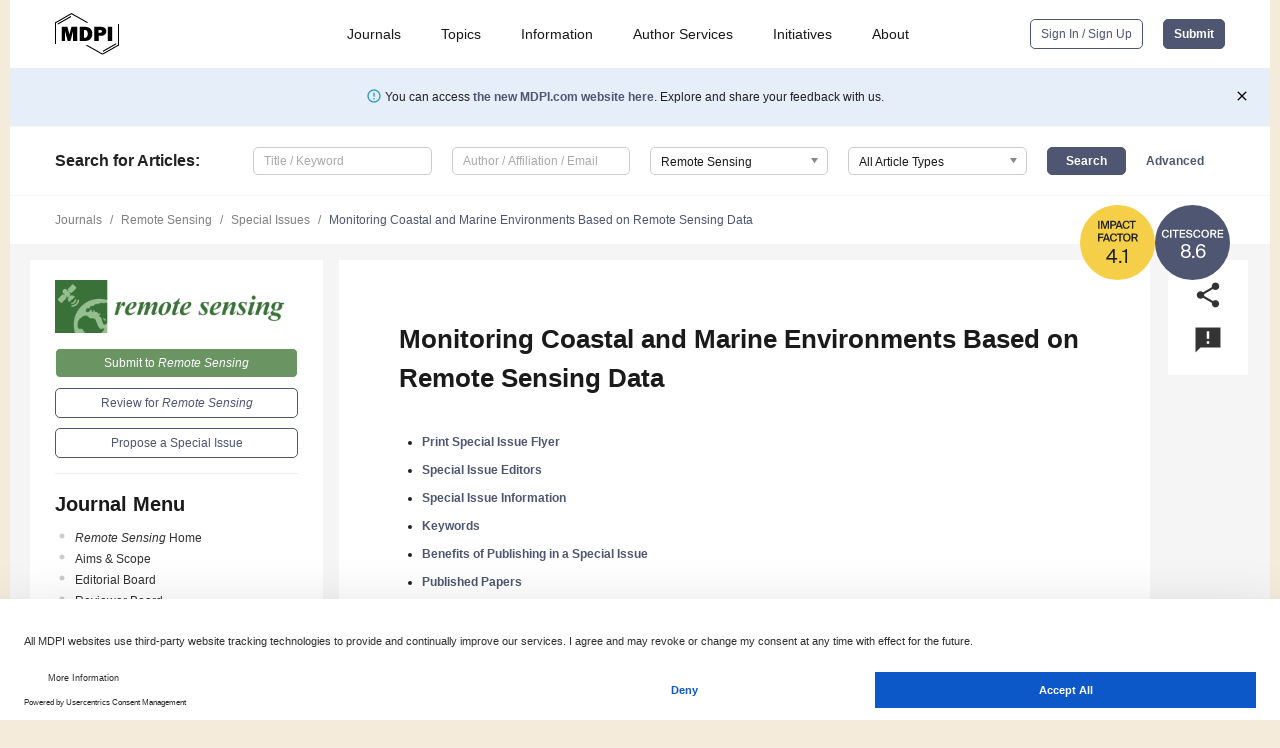

--- FILE ---
content_type: text/html; charset=UTF-8
request_url: https://www.mdpi.com/journal/remotesensing/special_issues/85U5ATZ116
body_size: 66503
content:


<!DOCTYPE html>
<html lang="en" xmlns:og="http://ogp.me/ns#" xmlns:fb="https://www.facebook.com/2008/fbml">
    <head>
        <meta charset="utf-8">
        <meta http-equiv="X-UA-Compatible" content="IE=edge,chrome=1">
        <meta content="mdpi" name="sso-service" />
                             <meta content="width=device-width, initial-scale=1.0" name="viewport" />        
                <title>Remote Sensing | Special Issue : Monitoring Coastal and Marine Environments Based on Remote Sensing Data</title><link rel="stylesheet" href="https://pub.mdpi-res.com/assets/css/font-awesome.min.css?eb190a3a77e5e1ee?1768564054">
        <link rel="stylesheet" href="https://pub.mdpi-res.com/assets/css/jquery.multiselect.css?f56c135cbf4d1483?1768564054">
        <link rel="stylesheet" href="https://pub.mdpi-res.com/assets/css/chosen.min.css?d7ca5ca9441ef9e1?1768564054">

                    <link rel="stylesheet" href="https://pub.mdpi-res.com/assets/css/main2.css?811c15039ec4533e?1768564054">
        
                <link rel="mask-icon" href="https://pub.mdpi-res.com/img/mask-icon-128.svg?c1c7eca266cd7013?1768564054" color="#4f5671">
        <link rel="apple-touch-icon" sizes="180x180" href="https://pub.mdpi-res.com/icon/apple-touch-icon-180x180.png?1768564054">
        <link rel="apple-touch-icon" sizes="152x152" href="https://pub.mdpi-res.com/icon/apple-touch-icon-152x152.png?1768564054">
        <link rel="apple-touch-icon" sizes="144x144" href="https://pub.mdpi-res.com/icon/apple-touch-icon-144x144.png?1768564054">
        <link rel="apple-touch-icon" sizes="120x120" href="https://pub.mdpi-res.com/icon/apple-touch-icon-120x120.png?1768564054">
        <link rel="apple-touch-icon" sizes="114x114" href="https://pub.mdpi-res.com/icon/apple-touch-icon-114x114.png?1768564054">
        <link rel="apple-touch-icon" sizes="76x76"   href="https://pub.mdpi-res.com/icon/apple-touch-icon-76x76.png?1768564054">
        <link rel="apple-touch-icon" sizes="72x72"   href="https://pub.mdpi-res.com/icon/apple-touch-icon-72x72.png?1768564054">
        <link rel="apple-touch-icon" sizes="57x57"   href="https://pub.mdpi-res.com/icon/apple-touch-icon-57x57.png?1768564054">
        <link rel="apple-touch-icon"                 href="https://pub.mdpi-res.com/icon/apple-touch-icon-57x57.png?1768564054">
        <link rel="apple-touch-icon-precomposed"     href="https://pub.mdpi-res.com/icon/apple-touch-icon-57x57.png?1768564054">
                        <link rel="manifest" href="/manifest.json">
        <meta name="theme-color" content="#ffffff">
        <meta name="application-name" content="&nbsp;"/>

            <link rel="apple-touch-startup-image" href="https://pub.mdpi-res.com/img/journals/remotesensing-logo-sq.png?97fe066a785c1af7">
    <link rel="apple-touch-icon" href="https://pub.mdpi-res.com/img/journals/remotesensing-logo-sq.png?97fe066a785c1af7">
    <meta name="msapplication-TileImage" content="https://pub.mdpi-res.com/img/journals/remotesensing-logo-sq.png?97fe066a785c1af7">

                        <link rel="icon" type="image/png" sizes="32x32" href="https://pub.mdpi-res.com/img/journals/remotesensing-logo-sq.png?97fe066a785c1af7">
    <link rel="icon" type="image/png" sizes="96x96" href="https://pub.mdpi-res.com/img/journals/remotesensing-logo-sq.png?97fe066a785c1af7">
    <link rel="icon" type="image/png" sizes="16x16" href="https://pub.mdpi-res.com/img/journals/remotesensing-logo-sq.png?97fe066a785c1af7">
    <link rel="icon" type="image/png" sizes="192x192" href="https://pub.mdpi-res.com/img/journals/remotesensing-logo-sq.png?97fe066a785c1af7">
    <meta name="title" content="Remote Sensing">
    <meta name="description" content="Remote Sensing, an international, peer-reviewed Open Access journal." />
    <link rel="image_src" href="https://pub.mdpi-res.com/img/journals/remotesensing-logo.png?97fe066a785c1af7" />

    <meta property="og:title" content="Remote Sensing" />
    <meta property="og:type" content="website" />
    <meta property="og:url" content="https://www.mdpi.com/journal/remotesensing/special_issues/85U5ATZ116" />
    <meta property="og:description" content="Remote Sensing, an international, peer-reviewed Open Access journal." />

            <meta property="og:image" content="https://pub.mdpi-res.com/img/journals/remotesensing-logo-social.png?97fe066a785c1af7" />
    
    <style>

h2, #abstract .related_suggestion_title {
    }

.batch_articles a {
    color: #000;
}

    a, .batch_articles .authors a, a:focus, a:hover, a:active, .batch_articles a:focus, .batch_articles a:hover, li.side-menu-li a {
            }

    span.label a {
        color: #fff;
    }

    #main-content a.title-link:hover,
    #main-content a.title-link:focus,
    #main-content div.generic-item a.title-link:hover,
    #main-content div.generic-item a.title-link:focus {
            }

    #main-content #middle-column .generic-item.article-item a.title-link:hover,
    #main-content #middle-column .generic-item.article-item a.title-link:focus {
            }

    .art-authors a.toEncode {
        color: #333;
        font-weight: 700;
    }

    #main-content #middle-column ul li::before {
            }

    .accordion-navigation.active a.accordion__title,
    .accordion-navigation.active a.accordion__title::after {
            }

    .accordion-navigation li:hover::before,
    .accordion-navigation li:hover a,
    .accordion-navigation li:focus a {
            }

    .relative-size-container .relative-size-image .relative-size {
            }

    .middle-column__help__fixed a:hover i,
            }

    input[type="checkbox"]:checked:after {
            }

    input[type="checkbox"]:not(:disabled):hover:before {
            }

    #main-content .bolded-text {
            }


#main-content .hypothesis-count-container {
    }

#main-content .hypothesis-count-container:before {
    }

.full-size-menu ul li.menu-item .dropdown-wrapper {
    }

.full-size-menu ul li.menu-item > a.open::after {
    }

#title-story .title-story-orbit .orbit-caption {
    #background: url('/img/design/000000_background.png') !important;
    background: url('/img/design/ffffff_background.png') !important;
    color: rgb(51, 51, 51) !important;
}

#main-content .content__container__orbit {
    background-color: #000 !important;
}

#main-content .content__container__journal {
        color: #fff;
}

.html-article-menu .row span {
    }

.html-article-menu .row span.active {
    }

.accordion-navigation__journal .side-menu-li.active::before,
.accordion-navigation__journal .side-menu-li.active a {
    color: rgba(56,112,46,0.75) !important;
    font-weight: 700;
}

.accordion-navigation__journal .side-menu-li:hover::before ,
.accordion-navigation__journal .side-menu-li:hover a {
    color: rgba(56,112,46,0.75) !important;
    }

.side-menu-ul li.active a, .side-menu-ul li.active, .side-menu-ul li.active::before {
    color: rgba(56,112,46,0.75) !important;
}

.side-menu-ul li.active a {
    }

.result-selected, .active-result.highlighted, .active-result:hover,
.result-selected, .active-result.highlighted, .active-result:focus {
        }

.search-container.search-container__default-scheme {
    }

nav.tab-bar .open-small-search.active:after {
    }

.search-container.search-container__default-scheme .custom-accordion-for-small-screen-link::after {
    color: #fff;
}

@media only screen and (max-width: 50em) {
    #main-content .content__container.journal-info {
        color: #fff;
            }

    #main-content .content__container.journal-info a {
        color: #fff;
    }
} 

.button.button--color {
        }

.button.button--color:hover,
.button.button--color:focus {
            }

.button.button--color-journal {
    position: relative;
    background-color: rgba(56,112,46,0.75);
    border-color: #fff;
    color: #fff !important;
}

.button.button--color-journal:hover::before {
    content: '';
    position: absolute;
    top: 0;
    left: 0;
    height: 100%;
    width: 100%;
    background-color: #ffffff;
    opacity: 0.2;
}

.button.button--color-journal:visited,
.button.button--color-journal:hover,
.button.button--color-journal:focus {
    background-color: rgba(56,112,46,0.75);
    border-color: #fff;
    color: #fff !important;
}

.button.button--color path {
    }

.button.button--color:hover path {
    fill: #fff;
}

#main-content #search-refinements .ui-slider-horizontal .ui-slider-range {
    }

.breadcrumb__element:last-of-type a {
    }

#main-header {
    }

#full-size-menu .top-bar, #full-size-menu li.menu-item span.user-email {
    }

.top-bar-section li:not(.has-form) a:not(.button) {
    }

#full-size-menu li.menu-item .dropdown-wrapper li a:hover {
    }

#full-size-menu li.menu-item a:hover, #full-size-menu li.menu.item a:focus, nav.tab-bar a:hover {
    }
#full-size-menu li.menu.item a:active, #full-size-menu li.menu.item a.active {
    }

#full-size-menu li.menu-item a.open-mega-menu.active, #full-size-menu li.menu-item div.mega-menu, a.open-mega-menu.active {
        }

#full-size-menu li.menu-item div.mega-menu li, #full-size-menu li.menu-item div.mega-menu a {
            border-color: #9a9a9a;
}

div.type-section h2 {
                font-size: 20px;
    line-height: 26px;
    font-weight: 300;
}

div.type-section h3 {
    margin-left: 15px;
    margin-bottom: 0px;
    font-weight: 300;
}

.journal-tabs .tab-title.active a {
            }

</style>

    <meta property="og:title" content="Monitoring Coastal and Marine Environments Based on Remote Sensing Data" />
    <meta property="og:description" content="Special Issue in journal Remote Sensing: Monitoring Coastal and Marine Environments Based on Remote Sensing Data" />
                                <link rel="alternate" type="application/rss+xml" title="MDPI Publishing - Latest articles" href="https://www.mdpi.com/rss">
        
    <link rel="alternate" type="application/rss+xml" title="MDPI Publishing - Remote Sensing - Latest Articles" href="/rss/journal/remotesensing">
        <script type="text/x-mathjax-config">
    MathJax.Hub.Config({
        "HTML-CSS": {
            availableFonts: ["TeX"],
            preferredFonts: "TeX",
            webFont:"TeX",
            imageFont:"TeX",
            undefinedFamily:"'Arial Unicode MS',serif",
            scale: 80,
            linebreaks: { automatic: true, width: "container" }
        },
        "TeX": {
            extensions: ["noErrors.js"],
            noErrors: {
                inlineDelimiters: ["",""],
                multiLine: true,
                style: {
                "font-size":   "90%",
                "text-align":  "left",
                "color":       "black",
                "padding":     "1px 3px",
                "border":      "1px solid"
                }
            }
        }
    });
    MathJax.Hub.Register.StartupHook("End",function () {
        $(".art-abstract").css("display", "block");
    });
</script>

<script type="text/javascript" src="https://pub.mdpi-res.com/bundles/mathjax/MathJax.js?config=TeX-AMS-MML_HTMLorMML"></script>	        	       

        <meta name="google-site-verification" content="PxTlsg7z2S00aHroktQd57fxygEjMiNHydKn3txhvwY">
        <meta name="facebook-domain-verification" content="mcoq8dtq6sb2hf7z29j8w515jjoof7" />

                <script id="usercentrics-cmp" src="https://web.cmp.usercentrics.eu/ui/loader.js" data-ruleset-id="PbAnaGk92sB5Cc" async></script>
        
        <!--[if lt IE 9]>
            <script>var browserIe8 = true;</script>
            <link rel="stylesheet" href="https://pub.mdpi-res.com/assets/css/ie8foundationfix.css?50273beac949cbf0?1768564054">
            <script src="//html5shiv.googlecode.com/svn/trunk/html5.js"></script>
            <script src="//cdnjs.cloudflare.com/ajax/libs/html5shiv/3.6.2/html5shiv.js"></script>
            <script src="//s3.amazonaws.com/nwapi/nwmatcher/nwmatcher-1.2.5-min.js"></script>
            <script src="//html5base.googlecode.com/svn-history/r38/trunk/js/selectivizr-1.0.3b.js"></script>
            <script src="//cdnjs.cloudflare.com/ajax/libs/respond.js/1.1.0/respond.min.js"></script>
            <script src="https://pub.mdpi-res.com/assets/js/ie8/ie8patch.js?9e1d3c689a0471df?1768564054"></script>
            <script src="https://pub.mdpi-res.com/assets/js/ie8/rem.min.js?94b62787dcd6d2f2?1768564054"></script>            
                                                        <![endif]-->

                    <script>
                window.dataLayer = window.dataLayer || [];
                function gtag() { dataLayer.push(arguments); }
                gtag('consent', 'default', {
                    'ad_user_data': 'denied',
                    'ad_personalization': 'denied',
                    'ad_storage': 'denied',
                    'analytics_storage': 'denied',
                    'wait_for_update': 500,
                });
                dataLayer.push({'gtm.start': new Date().getTime(), 'event': 'gtm.js'});

                            </script>

            <script>
                (function(w,d,s,l,i){w[l]=w[l]||[];w[l].push({'gtm.start':
                new Date().getTime(),event:'gtm.js'});var f=d.getElementsByTagName(s)[0],
                j=d.createElement(s),dl=l!='dataLayer'?'&l='+l:'';j.async=true;j.src=
                'https://www.googletagmanager.com/gtm.js?id='+i+dl;f.parentNode.insertBefore(j,f);
                })(window,document,'script','dataLayer','GTM-WPK7SW5');
            </script>

                        
                              <script>!function(e){var n="https://s.go-mpulse.net/boomerang/";if("True"=="True")e.BOOMR_config=e.BOOMR_config||{},e.BOOMR_config.PageParams=e.BOOMR_config.PageParams||{},e.BOOMR_config.PageParams.pci=!0,n="https://s2.go-mpulse.net/boomerang/";if(window.BOOMR_API_key="4MGA4-E5JH8-79LAG-STF7X-79Z92",function(){function e(){if(!o){var e=document.createElement("script");e.id="boomr-scr-as",e.src=window.BOOMR.url,e.async=!0,i.parentNode.appendChild(e),o=!0}}function t(e){o=!0;var n,t,a,r,d=document,O=window;if(window.BOOMR.snippetMethod=e?"if":"i",t=function(e,n){var t=d.createElement("script");t.id=n||"boomr-if-as",t.src=window.BOOMR.url,BOOMR_lstart=(new Date).getTime(),e=e||d.body,e.appendChild(t)},!window.addEventListener&&window.attachEvent&&navigator.userAgent.match(/MSIE [67]\./))return window.BOOMR.snippetMethod="s",void t(i.parentNode,"boomr-async");a=document.createElement("IFRAME"),a.src="about:blank",a.title="",a.role="presentation",a.loading="eager",r=(a.frameElement||a).style,r.width=0,r.height=0,r.border=0,r.display="none",i.parentNode.appendChild(a);try{O=a.contentWindow,d=O.document.open()}catch(_){n=document.domain,a.src="javascript:var d=document.open();d.domain='"+n+"';void(0);",O=a.contentWindow,d=O.document.open()}if(n)d._boomrl=function(){this.domain=n,t()},d.write("<bo"+"dy onload='document._boomrl();'>");else if(O._boomrl=function(){t()},O.addEventListener)O.addEventListener("load",O._boomrl,!1);else if(O.attachEvent)O.attachEvent("onload",O._boomrl);d.close()}function a(e){window.BOOMR_onload=e&&e.timeStamp||(new Date).getTime()}if(!window.BOOMR||!window.BOOMR.version&&!window.BOOMR.snippetExecuted){window.BOOMR=window.BOOMR||{},window.BOOMR.snippetStart=(new Date).getTime(),window.BOOMR.snippetExecuted=!0,window.BOOMR.snippetVersion=12,window.BOOMR.url=n+"4MGA4-E5JH8-79LAG-STF7X-79Z92";var i=document.currentScript||document.getElementsByTagName("script")[0],o=!1,r=document.createElement("link");if(r.relList&&"function"==typeof r.relList.supports&&r.relList.supports("preload")&&"as"in r)window.BOOMR.snippetMethod="p",r.href=window.BOOMR.url,r.rel="preload",r.as="script",r.addEventListener("load",e),r.addEventListener("error",function(){t(!0)}),setTimeout(function(){if(!o)t(!0)},3e3),BOOMR_lstart=(new Date).getTime(),i.parentNode.appendChild(r);else t(!1);if(window.addEventListener)window.addEventListener("load",a,!1);else if(window.attachEvent)window.attachEvent("onload",a)}}(),"".length>0)if(e&&"performance"in e&&e.performance&&"function"==typeof e.performance.setResourceTimingBufferSize)e.performance.setResourceTimingBufferSize();!function(){if(BOOMR=e.BOOMR||{},BOOMR.plugins=BOOMR.plugins||{},!BOOMR.plugins.AK){var n=""=="true"?1:0,t="",a="clofbjqxibybe2lqyv3a-f-6573c5961-clientnsv4-s.akamaihd.net",i="false"=="true"?2:1,o={"ak.v":"39","ak.cp":"1774948","ak.ai":parseInt("1155516",10),"ak.ol":"0","ak.cr":9,"ak.ipv":4,"ak.proto":"h2","ak.rid":"18f44af3","ak.r":42170,"ak.a2":n,"ak.m":"dscb","ak.n":"essl","ak.bpcip":"18.220.80.0","ak.cport":46874,"ak.gh":"23.52.43.19","ak.quicv":"","ak.tlsv":"tls1.3","ak.0rtt":"","ak.0rtt.ed":"","ak.csrc":"-","ak.acc":"","ak.t":"1768998262","ak.ak":"hOBiQwZUYzCg5VSAfCLimQ==R48WyMPP7l1csNh+rzFDONp9f7eX2uRY5uq2yj6KMRJMiSLrGE3RtckaVJzVpu/JCFrmYRnUsWNMB2rJfM7Qwmx640mtvXzKbZoxDEj03Jkcr5T3oIBkW7tzKuhunebQ8Nl3s3/fT8fNdW61itKPWms/4Hg4v75pF5410799T7WX0Gl2Om6BRkQWqfoubyHnhzsWyhjmlLRiymfNH7wBBRkR68IXWjQ1bPFNLi8XaabFnchVnLp25jTQczOCfeaBl93qKB9w/fLiku+bGNLAqLfk4SO7o+4PETh8IcpNR2SLgXmEw3LLXTtQgFomwAuKYstuIsUyA+GNM3+fy4lQMDHsaEvEQch7noi/rdntV5fTCoso6uI4loGYotl8/JbvmSTJdKk/y+Rh0+zeiXJz/ydhBWyRKZu6WUAyp/wRrTw=","ak.pv":"21","ak.dpoabenc":"","ak.tf":i};if(""!==t)o["ak.ruds"]=t;var r={i:!1,av:function(n){var t="http.initiator";if(n&&(!n[t]||"spa_hard"===n[t]))o["ak.feo"]=void 0!==e.aFeoApplied?1:0,BOOMR.addVar(o)},rv:function(){var e=["ak.bpcip","ak.cport","ak.cr","ak.csrc","ak.gh","ak.ipv","ak.m","ak.n","ak.ol","ak.proto","ak.quicv","ak.tlsv","ak.0rtt","ak.0rtt.ed","ak.r","ak.acc","ak.t","ak.tf"];BOOMR.removeVar(e)}};BOOMR.plugins.AK={akVars:o,akDNSPreFetchDomain:a,init:function(){if(!r.i){var e=BOOMR.subscribe;e("before_beacon",r.av,null,null),e("onbeacon",r.rv,null,null),r.i=!0}return this},is_complete:function(){return!0}}}}()}(window);</script></head>

    <body>
         
        
                    
<div id="menuModal" class="reveal-modal reveal-modal-new reveal-modal-menu" aria-hidden="true" data-reveal role="dialog">
    <div class="menu-container">
        <div class="UI_NavMenu">
            


<div class="content__container " >
    <div class="custom-accordion-for-small-screen-link " >
                            <h2>Journals</h2>
                    </div>

    <div class="target-item custom-accordion-for-small-screen-content show-for-medium-up">
                            <div class="menu-container__links">
                        <div style="width: 100%; float: left;">
                            <a href="/about/journals">Active Journals</a>
                            <a href="/about/journalfinder">Find a Journal</a>
                            <a href="/about/journals/proposal">Journal Proposal</a>
                            <a href="/about/proceedings">Proceedings Series</a>
                        </div>
                    </div>
                    </div>
</div>

            <a href="/topics">
                <h2>Topics</h2>
            </a>

            


<div class="content__container " >
    <div class="custom-accordion-for-small-screen-link " >
                            <h2>Information</h2>
                    </div>

    <div class="target-item custom-accordion-for-small-screen-content show-for-medium-up">
                            <div class="menu-container__links">
                        <div style="width: 100%; max-width: 200px; float: left;">
                            <a href="/authors">For Authors</a>
                            <a href="/reviewers">For Reviewers</a>
                            <a href="/editors">For Editors</a>
                            <a href="/librarians">For Librarians</a>
                            <a href="/publishing_services">For Publishers</a>
                            <a href="/societies">For Societies</a>
                            <a href="/conference_organizers">For Conference Organizers</a>
                        </div>
                        <div style="width: 100%; max-width: 250px; float: left;">
                            <a href="/openaccess">Open Access Policy</a>
                            <a href="/ioap">Institutional Open Access Program</a>
                            <a href="/special_issues_guidelines">Special Issues Guidelines</a>
                            <a href="/editorial_process">Editorial Process</a>
                            <a href="/ethics">Research and Publication Ethics</a>
                            <a href="/apc">Article Processing Charges</a>
                            <a href="/awards">Awards</a>
                            <a href="/testimonials">Testimonials</a>
                        </div>
                    </div>
                    </div>
</div>

            <a href="/authors/english">
                <h2>Author Services</h2>
            </a>

            


<div class="content__container " >
    <div class="custom-accordion-for-small-screen-link " >
                            <h2>Initiatives</h2>
                    </div>

    <div class="target-item custom-accordion-for-small-screen-content show-for-medium-up">
                            <div class="menu-container__links">
                        <div style="width: 100%; float: left;">
                            <a href="https://sciforum.net" target="_blank" rel="noopener noreferrer">Sciforum</a>
                            <a href="https://www.mdpi.com/books" target="_blank" rel="noopener noreferrer">MDPI Books</a>
                            <a href="https://www.preprints.org" target="_blank" rel="noopener noreferrer">Preprints.org</a>
                            <a href="https://www.scilit.com" target="_blank" rel="noopener noreferrer">Scilit</a>
                            <a href="https://sciprofiles.com" target="_blank" rel="noopener noreferrer">SciProfiles</a>
                            <a href="https://encyclopedia.pub" target="_blank" rel="noopener noreferrer">Encyclopedia</a>
                            <a href="https://jams.pub" target="_blank" rel="noopener noreferrer">JAMS</a>
                            <a href="/about/proceedings">Proceedings Series</a>
                        </div>
                    </div>
                    </div>
</div>

            


<div class="content__container " >
    <div class="custom-accordion-for-small-screen-link " >
                            <h2>About</h2>
                    </div>

    <div class="target-item custom-accordion-for-small-screen-content show-for-medium-up">
                            <div class="menu-container__links">
                        <div style="width: 100%; float: left;">
                            <a href="/about">Overview</a>
                            <a href="/about/contact">Contact</a>
                            <a href="https://careers.mdpi.com" target="_blank" rel="noopener noreferrer">Careers</a>
                            <a href="/about/announcements">News</a>
                            <a href="/about/press">Press</a>
                            <a href="http://blog.mdpi.com/" target="_blank" rel="noopener noreferrer">Blog</a>
                        </div>
                    </div>
                    </div>
</div>
        </div>

        <div class="menu-container__buttons">
                            <a class="button UA_SignInUpButton" href="/user/login">Sign In / Sign Up</a>
                    </div>
    </div>
</div>

                
<div id="captchaModal" class="reveal-modal reveal-modal-new reveal-modal-new--small" data-reveal aria-label="Captcha" aria-hidden="true" role="dialog"></div>
        
<div id="actionDisabledModal" class="reveal-modal" data-reveal aria-labelledby="actionDisableModalTitle" aria-hidden="true" role="dialog" style="width: 300px;">
    <h2 id="actionDisableModalTitle">Notice</h2>
    <form action="/email/captcha" method="post" id="emailCaptchaForm">
        <div class="row">
            <div id="js-action-disabled-modal-text" class="small-12 columns">
            </div>
            
            <div id="js-action-disabled-modal-submit" class="small-12 columns" style="margin-top: 10px; display: none;">
                You can make submissions to other journals 
                <a href="https://susy.mdpi.com/user/manuscripts/upload">here</a>.
            </div>
        </div>
    </form>
    <a class="close-reveal-modal" aria-label="Close">
        <i class="material-icons">clear</i>
    </a>
</div>
        
<div id="rssNotificationModal" class="reveal-modal reveal-modal-new" data-reveal aria-labelledby="rssNotificationModalTitle" aria-hidden="true" role="dialog">
    <div class="row">
        <div class="small-12 columns">
            <h2 id="rssNotificationModalTitle">Notice</h2>
            <p>
                You are accessing a machine-readable page. In order to be human-readable, please install an RSS reader.
            </p>
        </div>
    </div>
    <div class="row">
        <div class="small-12 columns">
            <a class="button button--color js-rss-notification-confirm">Continue</a>
            <a class="button button--grey" onclick="$(this).closest('.reveal-modal').find('.close-reveal-modal').click(); return false;">Cancel</a>
        </div>
    </div>
    <a class="close-reveal-modal" aria-label="Close">
        <i class="material-icons">clear</i>
    </a>
</div>
        
<div id="drop-article-label-openaccess" class="f-dropdown medium" data-dropdown-content aria-hidden="true" tabindex="-1">
    <p>
        All articles published by MDPI are made immediately available worldwide under an open access license. No special 
        permission is required to reuse all or part of the article published by MDPI, including figures and tables. For 
        articles published under an open access Creative Common CC BY license, any part of the article may be reused without 
        permission provided that the original article is clearly cited. For more information, please refer to
        <a href="https://www.mdpi.com/openaccess">https://www.mdpi.com/openaccess</a>.
    </p>
</div>

<div id="drop-article-label-feature" class="f-dropdown medium" data-dropdown-content aria-hidden="true" tabindex="-1">
    <p>
        Feature papers represent the most advanced research with significant potential for high impact in the field. A Feature 
        Paper should be a substantial original Article that involves several techniques or approaches, provides an outlook for 
        future research directions and describes possible research applications.
    </p>

    <p>
        Feature papers are submitted upon individual invitation or recommendation by the scientific editors and must receive 
        positive feedback from the reviewers.
    </p>
</div>

<div id="drop-article-label-choice" class="f-dropdown medium" data-dropdown-content aria-hidden="true" tabindex="-1">
    <p>
        Editor’s Choice articles are based on recommendations by the scientific editors of MDPI journals from around the world. 
        Editors select a small number of articles recently published in the journal that they believe will be particularly 
        interesting to readers, or important in the respective research area. The aim is to provide a snapshot of some of the 
        most exciting work published in the various research areas of the journal.

        <div style="margin-top: -10px;">
            <div id="drop-article-label-choice-journal-link" style="display: none; margin-top: -10px; padding-top: 10px;">
            </div>
        </div>
    </p>
</div>

<div id="drop-article-label-resubmission" class="f-dropdown medium" data-dropdown-content aria-hidden="true" tabindex="-1">
    <p>
        Original Submission Date Received: <span id="drop-article-label-resubmission-date"></span>.
    </p>
</div>

                <div id="container">
                        
                <noscript>
                    <div id="no-javascript">
                        You seem to have javascript disabled. Please note that many of the page functionalities won't work as expected without javascript enabled.
                    </div>
                </noscript>

                <div class="fixed">
                    <nav class="tab-bar show-for-medium-down">
                        <div class="row full-width collapse">
                            <div class="medium-3 small-4 columns">
                                <a href="/">
                                    <img class="full-size-menu__mdpi-logo" src="https://pub.mdpi-res.com/img/design/mdpi-pub-logo-black-small1.svg?da3a8dcae975a41c?1768564054" style="width: 64px;" title="MDPI Open Access Journals">
                                </a>
                            </div>
                            <div class="medium-3 small-4 columns right-aligned">
                                <div class="show-for-medium-down">
                                    <a href="#" style="display: none;">
                                        <i class="material-icons" onclick="$('#menuModal').foundation('reveal', 'close'); return false;">clear</i>
                                    </a>

                                    <a class="js-toggle-desktop-layout-link" title="Toggle desktop layout" style="display: none;" href="/toggle_desktop_layout_cookie">
                                        <i class="material-icons">zoom_out_map</i>
                                    </a>

                                                                            <a href="#" class="js-open-small-search open-small-search">
                                            <i class="material-icons show-for-small only">search</i>
                                        </a>
                                    
                                    <a title="MDPI main page" class="js-open-menu" data-reveal-id="menuModal" href="#">
                                        <i class="material-icons">menu</i>
                                    </a>
                                </div>
                            </div>
                        </div>
                    </nav>                       	
                </div>
                
                <section class="main-section">
                    <header>
                        <div class="full-size-menu show-for-large-up">
                             
                                <div class="row full-width">
                                                                        <div class="large-1 columns">
                                        <a href="/">
                                            <img class="full-size-menu__mdpi-logo" src="https://pub.mdpi-res.com/img/design/mdpi-pub-logo-black-small1.svg?da3a8dcae975a41c?1768564054" title="MDPI Open Access Journals">
                                        </a>
                                    </div>

                                                                        <div class="large-8 columns text-right UI_NavMenu">
                                        <ul>
                                            <li class="menu-item"> 
                                                <a href="/about/journals" data-dropdown="journals-dropdown" aria-controls="journals-dropdown" aria-expanded="false" data-options="is_hover: true; hover_timeout: 200">Journals</a>

                                                <ul id="journals-dropdown" class="f-dropdown dropdown-wrapper dropdown-wrapper__small" data-dropdown-content aria-hidden="true" tabindex="-1">
                                                    <li>
                                                        <div class="row">
                                                            <div class="small-12 columns">
                                                                <ul>
                                                                    <li>
                                                                        <a href="/about/journals">
                                                                            Active Journals
                                                                        </a>
                                                                    </li>
                                                                    <li>
                                                                        <a href="/about/journalfinder">
                                                                            Find a Journal
                                                                        </a>
                                                                    </li>
                                                                    <li>
                                                                        <a href="/about/journals/proposal">
                                                                            Journal Proposal
                                                                        </a>
                                                                    </li>
                                                                    <li>
                                                                        <a href="/about/proceedings">
                                                                            Proceedings Series
                                                                        </a>
                                                                    </li>
                                                                </ul>
                                                            </div>
                                                        </div>
                                                    </li>
                                                </ul>
                                            </li>

                                            <li class="menu-item"> 
                                                <a href="/topics">Topics</a>
                                            </li>

                                            <li class="menu-item"> 
                                                <a href="/authors" data-dropdown="information-dropdown" aria-controls="information-dropdown" aria-expanded="false" data-options="is_hover:true; hover_timeout:200">Information</a>

                                                <ul id="information-dropdown" class="f-dropdown dropdown-wrapper" data-dropdown-content aria-hidden="true" tabindex="-1">
                                                    <li>
                                                        <div class="row">
                                                            <div class="small-5 columns right-border">
                                                                <ul>
                                                                    <li>
                                                                        <a href="/authors">For Authors</a>
                                                                    </li>
                                                                    <li>
                                                                        <a href="/reviewers">For Reviewers</a>
                                                                    </li>
                                                                    <li>
                                                                        <a href="/editors">For Editors</a>
                                                                    </li>
                                                                    <li>
                                                                        <a href="/librarians">For Librarians</a>
                                                                    </li>
                                                                    <li>
                                                                        <a href="/publishing_services">For Publishers</a>
                                                                    </li>
                                                                    <li>
                                                                        <a href="/societies">For Societies</a>
                                                                    </li>
                                                                    <li>
                                                                        <a href="/conference_organizers">For Conference Organizers</a>
                                                                    </li>
                                                                </ul>
                                                            </div>

                                                            <div class="small-7 columns">
                                                                <ul>
                                                                    <li>
                                                                        <a href="/openaccess">Open Access Policy</a>
                                                                    </li>
                                                                    <li>
                                                                        <a href="/ioap">Institutional Open Access Program</a>
                                                                    </li>
                                                                    <li>
                                                                        <a href="/special_issues_guidelines">Special Issues Guidelines</a>
                                                                    </li>
                                                                    <li>
                                                                        <a href="/editorial_process">Editorial Process</a>
                                                                    </li>
                                                                    <li>
                                                                        <a href="/ethics">Research and Publication Ethics</a>
                                                                    </li>
                                                                    <li>
                                                                        <a href="/apc">Article Processing Charges</a>
                                                                    </li>
                                                                    <li>
                                                                        <a href="/awards">Awards</a>
                                                                    </li>
                                                                    <li>
                                                                        <a href="/testimonials">Testimonials</a>
                                                                    </li>
                                                                </ul>
                                                            </div>
                                                        </div>
                                                    </li>
                                                </ul>
                                            </li>

                                            <li class="menu-item">
                                                <a href="/authors/english">Author Services</a>
                                            </li>

                                            <li class="menu-item"> 
                                                <a href="/about/initiatives" data-dropdown="initiatives-dropdown" aria-controls="initiatives-dropdown" aria-expanded="false" data-options="is_hover: true; hover_timeout: 200">Initiatives</a>

                                                <ul id="initiatives-dropdown" class="f-dropdown dropdown-wrapper dropdown-wrapper__small" data-dropdown-content aria-hidden="true" tabindex="-1">
                                                    <li>
                                                        <div class="row">
                                                            <div class="small-12 columns">
                                                                <ul>
                                                                    <li>
                                                                        <a href="https://sciforum.net" target="_blank" rel="noopener noreferrer">
                                                                                                                                                        Sciforum
                                                                        </a>
                                                                    </li>
                                                                    <li>
                                                                        <a href="https://www.mdpi.com/books" target="_blank" rel="noopener noreferrer">
                                                                                                                                                        MDPI Books
                                                                        </a>
                                                                    </li>
                                                                    <li>
                                                                        <a href="https://www.preprints.org" target="_blank" rel="noopener noreferrer">
                                                                                                                                                        Preprints.org
                                                                        </a>
                                                                    </li>
                                                                    <li>
                                                                        <a href="https://www.scilit.com" target="_blank" rel="noopener noreferrer">
                                                                                                                                                        Scilit
                                                                        </a>
                                                                    </li>
                                                                    <li>
                                                                        <a href="https://sciprofiles.com" target="_blank" rel="noopener noreferrer">
                                                                            SciProfiles
                                                                        </a>
                                                                    </li>
                                                                    <li>
                                                                        <a href="https://encyclopedia.pub" target="_blank" rel="noopener noreferrer">
                                                                                                                                                        Encyclopedia
                                                                        </a>
                                                                    </li>
                                                                    <li>
                                                                        <a href="https://jams.pub" target="_blank" rel="noopener noreferrer">
                                                                            JAMS
                                                                        </a>
                                                                    </li>
                                                                    <li>
                                                                        <a href="/about/proceedings">
                                                                            Proceedings Series
                                                                        </a>
                                                                    </li>
                                                                </ul>
                                                            </div>
                                                        </div>
                                                    </li>
                                                </ul>
                                            </li>

                                            <li class="menu-item"> 
                                                <a href="/about" data-dropdown="about-dropdown" aria-controls="about-dropdown" aria-expanded="false" data-options="is_hover: true; hover_timeout: 200">About</a>

                                                <ul id="about-dropdown" class="f-dropdown dropdown-wrapper dropdown-wrapper__small" data-dropdown-content aria-hidden="true" tabindex="-1">
                                                    <li>
                                                        <div class="row">
                                                            <div class="small-12 columns">
                                                                <ul>
                                                                    <li>
                                                                        <a href="/about">
                                                                            Overview
                                                                        </a>
                                                                    </li>
                                                                    <li>
                                                                        <a href="/about/contact">
                                                                            Contact
                                                                        </a>
                                                                    </li>
                                                                    <li>
                                                                        <a href="https://careers.mdpi.com" target="_blank" rel="noopener noreferrer">
                                                                            Careers
                                                                        </a>
                                                                    </li>
                                                                    <li> 
                                                                        <a href="/about/announcements">
                                                                            News
                                                                        </a>
                                                                    </li>
                                                                    <li> 
                                                                        <a href="/about/press">
                                                                            Press
                                                                        </a>
                                                                    </li>
                                                                    <li>
                                                                        <a href="http://blog.mdpi.com/" target="_blank" rel="noopener noreferrer">
                                                                            Blog
                                                                        </a>
                                                                    </li>
                                                                </ul>
                                                            </div>
                                                        </div>
                                                    </li>
                                                </ul>
                                            </li>

                                                                                    </ul>
                                    </div>

                                    <div class="large-3 columns text-right full-size-menu__buttons">
                                        <div>
                                                                                            <a class="button button--default-inversed UA_SignInUpButton" href="/user/login">Sign In / Sign Up</a>
                                            
                                                <a class="button button--default js-journal-active-only-link js-journal-active-only-submit-link UC_NavSubmitButton" href="            https://susy.mdpi.com/user/manuscripts/upload?journal=remotesensing
    " data-disabledmessage="new submissions are not possible.">Submit</a>
                                        </div>
                                    </div>
                                </div>
                            </div>

                            <div class="row full-width new-website-link-banner" style="padding: 20px 50px 20px 20px; background-color: #E6EEFA; position: relative; display: none;">
                                <div class="small-12 columns" style="padding: 0; margin: 0; text-align: center;">
                                    <i class="material-icons" style="font-size: 16px; color: #2C9ACF; position: relative; top: -2px;">error_outline</i>
                                    You can access <a href="https://www.mdpi.com/redirect/new_site?return=/journal/remotesensing/special_issues/85U5ATZ116">the new MDPI.com website here</a>. Explore and share your feedback with us.
                                    <a href="#" class="new-website-link-banner-close"><i class="material-icons" style="font-size: 16px; color: #000000; position: absolute; right: -30px; top: 0px;">close</i></a>
                                </div>
                            </div>

                                                            <div class="header-divider">&nbsp;</div>
                            
                                                            <div class="search-container hide-for-small-down row search-container__homepage-scheme">
                                                                                                                        
















<form id="basic_search" style="background-color: inherit !important;" class="large-12 medium-12 columns " action="/search" method="get">

    <div class="row search-container__main-elements">
            
            <div class="large-2 medium-2 small-12 columns text-right1 small-only-text-left">
        <div class="show-for-medium-up">
            <div class="search-input-label">&nbsp;</div>
        </div>
            <span class="search-container__title">Search<span class="hide-for-medium"> for Articles</span><span class="hide-for-small">:</span></span>
    
    </div>


        <div class="custom-accordion-for-small-screen-content">
                
                <div class="large-2 medium-2 small-6 columns ">
        <div class="">
            <div class="search-input-label">Title / Keyword</div>
        </div>
                <input type="text" placeholder="Title / Keyword" id="q" tabindex="1" name="q" value="" />
    
    </div>


                
                <div class="large-2 medium-2 small-6 columns ">
        <div class="">
            <div class="search-input-label">Author / Affiliation / Email</div>
        </div>
                <input type="text" id="authors" placeholder="Author / Affiliation / Email" tabindex="2" name="authors" value="" />
    
    </div>


                
                <div class="large-2 medium-2 small-6 columns ">
        <div class="">
            <div class="search-input-label">Journal</div>
        </div>
                <select id="journal" tabindex="3" name="journal" class="chosen-select">
            <option value="">All Journals</option>
             
                        <option value="accountaudit" >
                                    Accounting and Auditing
                            </option>
             
                        <option value="acoustics" >
                                    Acoustics
                            </option>
             
                        <option value="amh" >
                                    Acta Microbiologica Hellenica (AMH)
                            </option>
             
                        <option value="actuators" >
                                    Actuators
                            </option>
             
                        <option value="adhesives" >
                                    Adhesives
                            </option>
             
                        <option value="admsci" >
                                    Administrative Sciences
                            </option>
             
                        <option value="adolescents" >
                                    Adolescents
                            </option>
             
                        <option value="arm" >
                                    Advances in Respiratory Medicine (ARM)
                            </option>
             
                        <option value="aerobiology" >
                                    Aerobiology
                            </option>
             
                        <option value="aerospace" >
                                    Aerospace
                            </option>
             
                        <option value="agriculture" >
                                    Agriculture
                            </option>
             
                        <option value="agriengineering" >
                                    AgriEngineering
                            </option>
             
                        <option value="agrochemicals" >
                                    Agrochemicals
                            </option>
             
                        <option value="agronomy" >
                                    Agronomy
                            </option>
             
                        <option value="ai" >
                                    AI
                            </option>
             
                        <option value="aichem" >
                                    AI Chemistry
                            </option>
             
                        <option value="aieng" >
                                    AI for Engineering
                            </option>
             
                        <option value="aieduc" >
                                    AI in Education
                            </option>
             
                        <option value="aimed" >
                                    AI in Medicine
                            </option>
             
                        <option value="aimater" >
                                    AI Materials
                            </option>
             
                        <option value="aisens" >
                                    AI Sensors
                            </option>
             
                        <option value="air" >
                                    Air
                            </option>
             
                        <option value="algorithms" >
                                    Algorithms
                            </option>
             
                        <option value="allergies" >
                                    Allergies
                            </option>
             
                        <option value="alloys" >
                                    Alloys
                            </option>
             
                        <option value="analog" >
                                    Analog
                            </option>
             
                        <option value="analytica" >
                                    Analytica
                            </option>
             
                        <option value="analytics" >
                                    Analytics
                            </option>
             
                        <option value="anatomia" >
                                    Anatomia
                            </option>
             
                        <option value="anesthres" >
                                    Anesthesia Research
                            </option>
             
                        <option value="animals" >
                                    Animals
                            </option>
             
                        <option value="antibiotics" >
                                    Antibiotics
                            </option>
             
                        <option value="antibodies" >
                                    Antibodies
                            </option>
             
                        <option value="antioxidants" >
                                    Antioxidants
                            </option>
             
                        <option value="applbiosci" >
                                    Applied Biosciences
                            </option>
             
                        <option value="applmech" >
                                    Applied Mechanics
                            </option>
             
                        <option value="applmicrobiol" >
                                    Applied Microbiology
                            </option>
             
                        <option value="applnano" >
                                    Applied Nano
                            </option>
             
                        <option value="applsci" >
                                    Applied Sciences
                            </option>
             
                        <option value="asi" >
                                    Applied System Innovation (ASI)
                            </option>
             
                        <option value="appliedchem" >
                                    AppliedChem
                            </option>
             
                        <option value="appliedmath" >
                                    AppliedMath
                            </option>
             
                        <option value="appliedphys" >
                                    AppliedPhys
                            </option>
             
                        <option value="aquacj" >
                                    Aquaculture Journal
                            </option>
             
                        <option value="architecture" >
                                    Architecture
                            </option>
             
                        <option value="arthropoda" >
                                    Arthropoda
                            </option>
             
                        <option value="arts" >
                                    Arts
                            </option>
             
                        <option value="astronautics" >
                                    Astronautics
                            </option>
             
                        <option value="astronomy" >
                                    Astronomy
                            </option>
             
                        <option value="atmosphere" >
                                    Atmosphere
                            </option>
             
                        <option value="atoms" >
                                    Atoms
                            </option>
             
                        <option value="audiolres" >
                                    Audiology Research
                            </option>
             
                        <option value="automation" >
                                    Automation
                            </option>
             
                        <option value="axioms" >
                                    Axioms
                            </option>
             
                        <option value="bacteria" >
                                    Bacteria
                            </option>
             
                        <option value="batteries" >
                                    Batteries
                            </option>
             
                        <option value="behavsci" >
                                    Behavioral Sciences
                            </option>
             
                        <option value="beverages" >
                                    Beverages
                            </option>
             
                        <option value="BDCC" >
                                    Big Data and Cognitive Computing (BDCC)
                            </option>
             
                        <option value="biochem" >
                                    BioChem
                            </option>
             
                        <option value="bioengineering" >
                                    Bioengineering
                            </option>
             
                        <option value="biologics" >
                                    Biologics
                            </option>
             
                        <option value="biology" >
                                    Biology
                            </option>
             
                        <option value="blsf" >
                                    Biology and Life Sciences Forum
                            </option>
             
                        <option value="biomass" >
                                    Biomass
                            </option>
             
                        <option value="biomechanics" >
                                    Biomechanics
                            </option>
             
                        <option value="biomed" >
                                    BioMed
                            </option>
             
                        <option value="biomedicines" >
                                    Biomedicines
                            </option>
             
                        <option value="biomedinformatics" >
                                    BioMedInformatics
                            </option>
             
                        <option value="biomimetics" >
                                    Biomimetics
                            </option>
             
                        <option value="biomolecules" >
                                    Biomolecules
                            </option>
             
                        <option value="biophysica" >
                                    Biophysica
                            </option>
             
                        <option value="bioresourbioprod" >
                                    Bioresources and Bioproducts
                            </option>
             
                        <option value="biosensors" >
                                    Biosensors
                            </option>
             
                        <option value="biosphere" >
                                    Biosphere
                            </option>
             
                        <option value="biotech" >
                                    BioTech
                            </option>
             
                        <option value="birds" >
                                    Birds
                            </option>
             
                        <option value="blockchains" >
                                    Blockchains
                            </option>
             
                        <option value="brainsci" >
                                    Brain Sciences
                            </option>
             
                        <option value="buildings" >
                                    Buildings
                            </option>
             
                        <option value="businesses" >
                                    Businesses
                            </option>
             
                        <option value="carbon" >
                                    C (Journal of Carbon Research)
                            </option>
             
                        <option value="cancers" >
                                    Cancers
                            </option>
             
                        <option value="cardiogenetics" >
                                    Cardiogenetics
                            </option>
             
                        <option value="cardiovascmed" >
                                    Cardiovascular Medicine
                            </option>
             
                        <option value="catalysts" >
                                    Catalysts
                            </option>
             
                        <option value="cells" >
                                    Cells
                            </option>
             
                        <option value="ceramics" >
                                    Ceramics
                            </option>
             
                        <option value="challenges" >
                                    Challenges
                            </option>
             
                        <option value="ChemEngineering" >
                                    ChemEngineering
                            </option>
             
                        <option value="chemistry" >
                                    Chemistry
                            </option>
             
                        <option value="chemproc" >
                                    Chemistry Proceedings
                            </option>
             
                        <option value="chemosensors" >
                                    Chemosensors
                            </option>
             
                        <option value="children" >
                                    Children
                            </option>
             
                        <option value="chips" >
                                    Chips
                            </option>
             
                        <option value="civileng" >
                                    CivilEng
                            </option>
             
                        <option value="cleantechnol" >
                                    Clean Technologies (Clean Technol.)
                            </option>
             
                        <option value="climate" >
                                    Climate
                            </option>
             
                        <option value="ctn" >
                                    Clinical and Translational Neuroscience (CTN)
                            </option>
             
                        <option value="clinbioenerg" >
                                    Clinical Bioenergetics
                            </option>
             
                        <option value="clinpract" >
                                    Clinics and Practice
                            </option>
             
                        <option value="clockssleep" >
                                    Clocks &amp; Sleep
                            </option>
             
                        <option value="coasts" >
                                    Coasts
                            </option>
             
                        <option value="coatings" >
                                    Coatings
                            </option>
             
                        <option value="colloids" >
                                    Colloids and Interfaces
                            </option>
             
                        <option value="colorants" >
                                    Colorants
                            </option>
             
                        <option value="commodities" >
                                    Commodities
                            </option>
             
                        <option value="complexities" >
                                    Complexities
                            </option>
             
                        <option value="complications" >
                                    Complications
                            </option>
             
                        <option value="compounds" >
                                    Compounds
                            </option>
             
                        <option value="computation" >
                                    Computation
                            </option>
             
                        <option value="csmf" >
                                    Computer Sciences &amp; Mathematics Forum
                            </option>
             
                        <option value="computers" >
                                    Computers
                            </option>
             
                        <option value="condensedmatter" >
                                    Condensed Matter
                            </option>
             
                        <option value="conservation" >
                                    Conservation
                            </option>
             
                        <option value="constrmater" >
                                    Construction Materials
                            </option>
             
                        <option value="cmd" >
                                    Corrosion and Materials Degradation (CMD)
                            </option>
             
                        <option value="cosmetics" >
                                    Cosmetics
                            </option>
             
                        <option value="covid" >
                                    COVID
                            </option>
             
                        <option value="cmtr" >
                                    Craniomaxillofacial Trauma &amp; Reconstruction (CMTR)
                            </option>
             
                        <option value="crops" >
                                    Crops
                            </option>
             
                        <option value="cryo" >
                                    Cryo
                            </option>
             
                        <option value="cryptography" >
                                    Cryptography
                            </option>
             
                        <option value="crystals" >
                                    Crystals
                            </option>
             
                        <option value="culture" >
                                    Culture
                            </option>
             
                        <option value="cimb" >
                                    Current Issues in Molecular Biology (CIMB)
                            </option>
             
                        <option value="curroncol" >
                                    Current Oncology
                            </option>
             
                        <option value="dairy" >
                                    Dairy
                            </option>
             
                        <option value="data" >
                                    Data
                            </option>
             
                        <option value="dentistry" >
                                    Dentistry Journal
                            </option>
             
                        <option value="dermato" >
                                    Dermato
                            </option>
             
                        <option value="dermatopathology" >
                                    Dermatopathology
                            </option>
             
                        <option value="designs" >
                                    Designs
                            </option>
             
                        <option value="diabetology" >
                                    Diabetology
                            </option>
             
                        <option value="diagnostics" >
                                    Diagnostics
                            </option>
             
                        <option value="dietetics" >
                                    Dietetics
                            </option>
             
                        <option value="digital" >
                                    Digital
                            </option>
             
                        <option value="disabilities" >
                                    Disabilities
                            </option>
             
                        <option value="diseases" >
                                    Diseases
                            </option>
             
                        <option value="diversity" >
                                    Diversity
                            </option>
             
                        <option value="dna" >
                                    DNA
                            </option>
             
                        <option value="drones" >
                                    Drones
                            </option>
             
                        <option value="ddc" >
                                    Drugs and Drug Candidates (DDC)
                            </option>
             
                        <option value="dynamics" >
                                    Dynamics
                            </option>
             
                        <option value="earth" >
                                    Earth
                            </option>
             
                        <option value="ecologies" >
                                    Ecologies
                            </option>
             
                        <option value="econometrics" >
                                    Econometrics
                            </option>
             
                        <option value="economies" >
                                    Economies
                            </option>
             
                        <option value="education" >
                                    Education Sciences
                            </option>
             
                        <option value="electricity" >
                                    Electricity
                            </option>
             
                        <option value="electrochem" >
                                    Electrochem
                            </option>
             
                        <option value="electronicmat" >
                                    Electronic Materials
                            </option>
             
                        <option value="electronics" >
                                    Electronics
                            </option>
             
                        <option value="ecm" >
                                    Emergency Care and Medicine
                            </option>
             
                        <option value="encyclopedia" >
                                    Encyclopedia
                            </option>
             
                        <option value="endocrines" >
                                    Endocrines
                            </option>
             
                        <option value="energies" >
                                    Energies
                            </option>
             
                        <option value="esa" >
                                    Energy Storage and Applications (ESA)
                            </option>
             
                        <option value="eng" >
                                    Eng
                            </option>
             
                        <option value="engproc" >
                                    Engineering Proceedings
                            </option>
             
                        <option value="edm" >
                                    Entropic and Disordered Matter (EDM)
                            </option>
             
                        <option value="entropy" >
                                    Entropy
                            </option>
             
                        <option value="eesp" >
                                    Environmental and Earth Sciences Proceedings
                            </option>
             
                        <option value="environments" >
                                    Environments
                            </option>
             
                        <option value="epidemiologia" >
                                    Epidemiologia
                            </option>
             
                        <option value="epigenomes" >
                                    Epigenomes
                            </option>
             
                        <option value="ebj" >
                                    European Burn Journal (EBJ)
                            </option>
             
                        <option value="ejihpe" >
                                    European Journal of Investigation in Health, Psychology and Education (EJIHPE)
                            </option>
             
                        <option value="famsci" >
                                    Family Sciences
                            </option>
             
                        <option value="fermentation" >
                                    Fermentation
                            </option>
             
                        <option value="fibers" >
                                    Fibers
                            </option>
             
                        <option value="fintech" >
                                    FinTech
                            </option>
             
                        <option value="fire" >
                                    Fire
                            </option>
             
                        <option value="fishes" >
                                    Fishes
                            </option>
             
                        <option value="fluids" >
                                    Fluids
                            </option>
             
                        <option value="foods" >
                                    Foods
                            </option>
             
                        <option value="forecasting" >
                                    Forecasting
                            </option>
             
                        <option value="forensicsci" >
                                    Forensic Sciences
                            </option>
             
                        <option value="forests" >
                                    Forests
                            </option>
             
                        <option value="fossstud" >
                                    Fossil Studies
                            </option>
             
                        <option value="foundations" >
                                    Foundations
                            </option>
             
                        <option value="fractalfract" >
                                    Fractal and Fractional (Fractal Fract)
                            </option>
             
                        <option value="fuels" >
                                    Fuels
                            </option>
             
                        <option value="future" >
                                    Future
                            </option>
             
                        <option value="futureinternet" >
                                    Future Internet
                            </option>
             
                        <option value="futurepharmacol" >
                                    Future Pharmacology
                            </option>
             
                        <option value="futuretransp" >
                                    Future Transportation
                            </option>
             
                        <option value="galaxies" >
                                    Galaxies
                            </option>
             
                        <option value="games" >
                                    Games
                            </option>
             
                        <option value="gases" >
                                    Gases
                            </option>
             
                        <option value="gastroent" >
                                    Gastroenterology Insights
                            </option>
             
                        <option value="gastrointestdisord" >
                                    Gastrointestinal Disorders
                            </option>
             
                        <option value="gastronomy" >
                                    Gastronomy
                            </option>
             
                        <option value="gels" >
                                    Gels
                            </option>
             
                        <option value="genealogy" >
                                    Genealogy
                            </option>
             
                        <option value="genes" >
                                    Genes
                            </option>
             
                        <option value="geographies" >
                                    Geographies
                            </option>
             
                        <option value="geohazards" >
                                    GeoHazards
                            </option>
             
                        <option value="geomatics" >
                                    Geomatics
                            </option>
             
                        <option value="geometry" >
                                    Geometry
                            </option>
             
                        <option value="geosciences" >
                                    Geosciences
                            </option>
             
                        <option value="geotechnics" >
                                    Geotechnics
                            </option>
             
                        <option value="geriatrics" >
                                    Geriatrics
                            </option>
             
                        <option value="germs" >
                                    Germs
                            </option>
             
                        <option value="glacies" >
                                    Glacies
                            </option>
             
                        <option value="gucdd" >
                                    Gout, Urate, and Crystal Deposition Disease (GUCDD)
                            </option>
             
                        <option value="grasses" >
                                    Grasses
                            </option>
             
                        <option value="greenhealth" >
                                    Green Health
                            </option>
             
                        <option value="hardware" >
                                    Hardware
                            </option>
             
                        <option value="healthcare" >
                                    Healthcare
                            </option>
             
                        <option value="hearts" >
                                    Hearts
                            </option>
             
                        <option value="hemato" >
                                    Hemato
                            </option>
             
                        <option value="hematolrep" >
                                    Hematology Reports
                            </option>
             
                        <option value="heritage" >
                                    Heritage
                            </option>
             
                        <option value="histories" >
                                    Histories
                            </option>
             
                        <option value="horticulturae" >
                                    Horticulturae
                            </option>
             
                        <option value="hospitals" >
                                    Hospitals
                            </option>
             
                        <option value="humanities" >
                                    Humanities
                            </option>
             
                        <option value="humans" >
                                    Humans
                            </option>
             
                        <option value="hydrobiology" >
                                    Hydrobiology
                            </option>
             
                        <option value="hydrogen" >
                                    Hydrogen
                            </option>
             
                        <option value="hydrology" >
                                    Hydrology
                            </option>
             
                        <option value="hydropower" >
                                    Hydropower
                            </option>
             
                        <option value="hygiene" >
                                    Hygiene
                            </option>
             
                        <option value="immuno" >
                                    Immuno
                            </option>
             
                        <option value="idr" >
                                    Infectious Disease Reports
                            </option>
             
                        <option value="informatics" >
                                    Informatics
                            </option>
             
                        <option value="information" >
                                    Information
                            </option>
             
                        <option value="infrastructures" >
                                    Infrastructures
                            </option>
             
                        <option value="inorganics" >
                                    Inorganics
                            </option>
             
                        <option value="insects" >
                                    Insects
                            </option>
             
                        <option value="instruments" >
                                    Instruments
                            </option>
             
                        <option value="iic" >
                                    Intelligent Infrastructure and Construction
                            </option>
             
                        <option value="ijcs" >
                                    International Journal of Cognitive Sciences (IJCS)
                            </option>
             
                        <option value="ijem" >
                                    International Journal of Environmental Medicine (IJEM)
                            </option>
             
                        <option value="ijerph" >
                                    International Journal of Environmental Research and Public Health (IJERPH)
                            </option>
             
                        <option value="ijfs" >
                                    International Journal of Financial Studies (IJFS)
                            </option>
             
                        <option value="ijms" >
                                    International Journal of Molecular Sciences (IJMS)
                            </option>
             
                        <option value="IJNS" >
                                    International Journal of Neonatal Screening (IJNS)
                            </option>
             
                        <option value="ijom" >
                                    International Journal of Orofacial Myology and Myofunctional Therapy (IJOM)
                            </option>
             
                        <option value="ijpb" >
                                    International Journal of Plant Biology (IJPB)
                            </option>
             
                        <option value="ijt" >
                                    International Journal of Topology
                            </option>
             
                        <option value="ijtm" >
                                    International Journal of Translational Medicine (IJTM)
                            </option>
             
                        <option value="ijtpp" >
                                    International Journal of Turbomachinery, Propulsion and Power (IJTPP)
                            </option>
             
                        <option value="ime" >
                                    International Medical Education (IME)
                            </option>
             
                        <option value="inventions" >
                                    Inventions
                            </option>
             
                        <option value="IoT" >
                                    IoT
                            </option>
             
                        <option value="ijgi" >
                                    ISPRS International Journal of Geo-Information (IJGI)
                            </option>
             
                        <option value="J" >
                                    J
                            </option>
             
                        <option value="jaestheticmed" >
                                    Journal of Aesthetic Medicine (J. Aesthetic Med.)
                            </option>
             
                        <option value="jal" >
                                    Journal of Ageing and Longevity (JAL)
                            </option>
             
                        <option value="jcrm" >
                                    Journal of CardioRenal Medicine (JCRM)
                            </option>
             
                        <option value="jcdd" >
                                    Journal of Cardiovascular Development and Disease (JCDD)
                            </option>
             
                        <option value="jcto" >
                                    Journal of Clinical &amp; Translational Ophthalmology (JCTO)
                            </option>
             
                        <option value="jcm" >
                                    Journal of Clinical Medicine (JCM)
                            </option>
             
                        <option value="jcs" >
                                    Journal of Composites Science (J. Compos. Sci.)
                            </option>
             
                        <option value="jcp" >
                                    Journal of Cybersecurity and Privacy (JCP)
                            </option>
             
                        <option value="jdad" >
                                    Journal of Dementia and Alzheimer&#039;s Disease (JDAD)
                            </option>
             
                        <option value="jdb" >
                                    Journal of Developmental Biology (JDB)
                            </option>
             
                        <option value="jeta" >
                                    Journal of Experimental and Theoretical Analyses (JETA)
                            </option>
             
                        <option value="jemr" >
                                    Journal of Eye Movement Research (JEMR)
                            </option>
             
                        <option value="jfb" >
                                    Journal of Functional Biomaterials (JFB)
                            </option>
             
                        <option value="jfmk" >
                                    Journal of Functional Morphology and Kinesiology (JFMK)
                            </option>
             
                        <option value="jof" >
                                    Journal of Fungi (JoF)
                            </option>
             
                        <option value="jimaging" >
                                    Journal of Imaging (J. Imaging)
                            </option>
             
                        <option value="joi" >
                                    Journal of Innovation
                            </option>
             
                        <option value="jintelligence" >
                                    Journal of Intelligence (J. Intell.)
                            </option>
             
                        <option value="jdream" >
                                    Journal of Interdisciplinary Research Applied to Medicine (JDReAM)
                            </option>
             
                        <option value="jlpea" >
                                    Journal of Low Power Electronics and Applications (JLPEA)
                            </option>
             
                        <option value="jmmp" >
                                    Journal of Manufacturing and Materials Processing (JMMP)
                            </option>
             
                        <option value="jmse" >
                                    Journal of Marine Science and Engineering (JMSE)
                            </option>
             
                        <option value="jmahp" >
                                    Journal of Market Access &amp; Health Policy (JMAHP)
                            </option>
             
                        <option value="jmms" >
                                    Journal of Mind and Medical Sciences (JMMS)
                            </option>
             
                        <option value="jmp" >
                                    Journal of Molecular Pathology (JMP)
                            </option>
             
                        <option value="jnt" >
                                    Journal of Nanotheranostics (JNT)
                            </option>
             
                        <option value="jne" >
                                    Journal of Nuclear Engineering (JNE)
                            </option>
             
                        <option value="ohbm" >
                                    Journal of Otorhinolaryngology, Hearing and Balance Medicine (JOHBM)
                            </option>
             
                        <option value="jop" >
                                    Journal of Parks
                            </option>
             
                        <option value="jpm" >
                                    Journal of Personalized Medicine (JPM)
                            </option>
             
                        <option value="jpbi" >
                                    Journal of Pharmaceutical and BioTech Industry (JPBI)
                            </option>
             
                        <option value="jphytomed" >
                                    Journal of Phytomedicine
                            </option>
             
                        <option value="jor" >
                                    Journal of Respiration (JoR)
                            </option>
             
                        <option value="jrfm" >
                                    Journal of Risk and Financial Management (JRFM)
                            </option>
             
                        <option value="jsan" >
                                    Journal of Sensor and Actuator Networks (JSAN)
                            </option>
             
                        <option value="joma" >
                                    Journal of the Oman Medical Association (JOMA)
                            </option>
             
                        <option value="jtaer" >
                                    Journal of Theoretical and Applied Electronic Commerce Research (JTAER)
                            </option>
             
                        <option value="jvd" >
                                    Journal of Vascular Diseases (JVD)
                            </option>
             
                        <option value="jox" >
                                    Journal of Xenobiotics (JoX)
                            </option>
             
                        <option value="jzbg" >
                                    Journal of Zoological and Botanical Gardens (JZBG)
                            </option>
             
                        <option value="journalmedia" >
                                    Journalism and Media
                            </option>
             
                        <option value="kidneydial" >
                                    Kidney and Dialysis
                            </option>
             
                        <option value="kinasesphosphatases" >
                                    Kinases and Phosphatases
                            </option>
             
                        <option value="knowledge" >
                                    Knowledge
                            </option>
             
                        <option value="labmed" >
                                    LabMed
                            </option>
             
                        <option value="laboratories" >
                                    Laboratories
                            </option>
             
                        <option value="land" >
                                    Land
                            </option>
             
                        <option value="languages" >
                                    Languages
                            </option>
             
                        <option value="laws" >
                                    Laws
                            </option>
             
                        <option value="life" >
                                    Life
                            </option>
             
                        <option value="lights" >
                                    Lights
                            </option>
             
                        <option value="limnolrev" >
                                    Limnological Review
                            </option>
             
                        <option value="lipidology" >
                                    Lipidology
                            </option>
             
                        <option value="liquids" >
                                    Liquids
                            </option>
             
                        <option value="literature" >
                                    Literature
                            </option>
             
                        <option value="livers" >
                                    Livers
                            </option>
             
                        <option value="logics" >
                                    Logics
                            </option>
             
                        <option value="logistics" >
                                    Logistics
                            </option>
             
                        <option value="lae" >
                                    Low-Altitude Economy
                            </option>
             
                        <option value="lubricants" >
                                    Lubricants
                            </option>
             
                        <option value="lymphatics" >
                                    Lymphatics
                            </option>
             
                        <option value="make" >
                                    Machine Learning and Knowledge Extraction (MAKE)
                            </option>
             
                        <option value="machines" >
                                    Machines
                            </option>
             
                        <option value="macromol" >
                                    Macromol
                            </option>
             
                        <option value="magnetism" >
                                    Magnetism
                            </option>
             
                        <option value="magnetochemistry" >
                                    Magnetochemistry
                            </option>
             
                        <option value="marinedrugs" >
                                    Marine Drugs
                            </option>
             
                        <option value="materials" >
                                    Materials
                            </option>
             
                        <option value="materproc" >
                                    Materials Proceedings
                            </option>
             
                        <option value="mca" >
                                    Mathematical and Computational Applications (MCA)
                            </option>
             
                        <option value="mathematics" >
                                    Mathematics
                            </option>
             
                        <option value="medsci" >
                                    Medical Sciences
                            </option>
             
                        <option value="msf" >
                                    Medical Sciences Forum
                            </option>
             
                        <option value="medicina" >
                                    Medicina
                            </option>
             
                        <option value="medicines" >
                                    Medicines
                            </option>
             
                        <option value="membranes" >
                                    Membranes
                            </option>
             
                        <option value="merits" >
                                    Merits
                            </option>
             
                        <option value="metabolites" >
                                    Metabolites
                            </option>
             
                        <option value="metals" >
                                    Metals
                            </option>
             
                        <option value="meteorology" >
                                    Meteorology
                            </option>
             
                        <option value="methane" >
                                    Methane
                            </option>
             
                        <option value="mps" >
                                    Methods and Protocols (MPs)
                            </option>
             
                        <option value="metrics" >
                                    Metrics
                            </option>
             
                        <option value="metrology" >
                                    Metrology
                            </option>
             
                        <option value="micro" >
                                    Micro
                            </option>
             
                        <option value="microbiolres" >
                                    Microbiology Research
                            </option>
             
                        <option value="microelectronics" >
                                    Microelectronics
                            </option>
             
                        <option value="micromachines" >
                                    Micromachines
                            </option>
             
                        <option value="microorganisms" >
                                    Microorganisms
                            </option>
             
                        <option value="microplastics" >
                                    Microplastics
                            </option>
             
                        <option value="microwave" >
                                    Microwave
                            </option>
             
                        <option value="minerals" >
                                    Minerals
                            </option>
             
                        <option value="mining" >
                                    Mining
                            </option>
             
                        <option value="modelling" >
                                    Modelling
                            </option>
             
                        <option value="mmphys" >
                                    Modern Mathematical Physics
                            </option>
             
                        <option value="molbank" >
                                    Molbank
                            </option>
             
                        <option value="molecules" >
                                    Molecules
                            </option>
             
                        <option value="multimedia" >
                                    Multimedia
                            </option>
             
                        <option value="mti" >
                                    Multimodal Technologies and Interaction (MTI)
                            </option>
             
                        <option value="muscles" >
                                    Muscles
                            </option>
             
                        <option value="nanoenergyadv" >
                                    Nanoenergy Advances
                            </option>
             
                        <option value="nanomanufacturing" >
                                    Nanomanufacturing
                            </option>
             
                        <option value="nanomaterials" >
                                    Nanomaterials
                            </option>
             
                        <option value="ndt" >
                                    NDT
                            </option>
             
                        <option value="network" >
                                    Network
                            </option>
             
                        <option value="neuroglia" >
                                    Neuroglia
                            </option>
             
                        <option value="neuroimaging" >
                                    Neuroimaging
                            </option>
             
                        <option value="neurolint" >
                                    Neurology International
                            </option>
             
                        <option value="neurosci" >
                                    NeuroSci
                            </option>
             
                        <option value="nitrogen" >
                                    Nitrogen
                            </option>
             
                        <option value="ncrna" >
                                    Non-Coding RNA (ncRNA)
                            </option>
             
                        <option value="nursrep" >
                                    Nursing Reports
                            </option>
             
                        <option value="nutraceuticals" >
                                    Nutraceuticals
                            </option>
             
                        <option value="nutrients" >
                                    Nutrients
                            </option>
             
                        <option value="obesities" >
                                    Obesities
                            </option>
             
                        <option value="occuphealth" >
                                    Occupational Health
                            </option>
             
                        <option value="oceans" >
                                    Oceans
                            </option>
             
                        <option value="onco" >
                                    Onco
                            </option>
             
                        <option value="optics" >
                                    Optics
                            </option>
             
                        <option value="oral" >
                                    Oral
                            </option>
             
                        <option value="organics" >
                                    Organics
                            </option>
             
                        <option value="organoids" >
                                    Organoids
                            </option>
             
                        <option value="osteology" >
                                    Osteology
                            </option>
             
                        <option value="oxygen" >
                                    Oxygen
                            </option>
             
                        <option value="parasitologia" >
                                    Parasitologia
                            </option>
             
                        <option value="particles" >
                                    Particles
                            </option>
             
                        <option value="pathogens" >
                                    Pathogens
                            </option>
             
                        <option value="pathophysiology" >
                                    Pathophysiology
                            </option>
             
                        <option value="peacestud" >
                                    Peace Studies
                            </option>
             
                        <option value="pediatrrep" >
                                    Pediatric Reports
                            </option>
             
                        <option value="pets" >
                                    Pets
                            </option>
             
                        <option value="pharmaceuticals" >
                                    Pharmaceuticals
                            </option>
             
                        <option value="pharmaceutics" >
                                    Pharmaceutics
                            </option>
             
                        <option value="pharmacoepidemiology" >
                                    Pharmacoepidemiology
                            </option>
             
                        <option value="pharmacy" >
                                    Pharmacy
                            </option>
             
                        <option value="philosophies" >
                                    Philosophies
                            </option>
             
                        <option value="photochem" >
                                    Photochem
                            </option>
             
                        <option value="photonics" >
                                    Photonics
                            </option>
             
                        <option value="phycology" >
                                    Phycology
                            </option>
             
                        <option value="physchem" >
                                    Physchem
                            </option>
             
                        <option value="psf" >
                                    Physical Sciences Forum
                            </option>
             
                        <option value="physics" >
                                    Physics
                            </option>
             
                        <option value="physiologia" >
                                    Physiologia
                            </option>
             
                        <option value="plants" >
                                    Plants
                            </option>
             
                        <option value="plasma" >
                                    Plasma
                            </option>
             
                        <option value="platforms" >
                                    Platforms
                            </option>
             
                        <option value="pollutants" >
                                    Pollutants
                            </option>
             
                        <option value="polymers" >
                                    Polymers
                            </option>
             
                        <option value="polysaccharides" >
                                    Polysaccharides
                            </option>
             
                        <option value="populations" >
                                    Populations
                            </option>
             
                        <option value="poultry" >
                                    Poultry
                            </option>
             
                        <option value="powders" >
                                    Powders
                            </option>
             
                        <option value="precisoncol" >
                                    Precision Oncology
                            </option>
             
                        <option value="proceedings" >
                                    Proceedings
                            </option>
             
                        <option value="processes" >
                                    Processes
                            </option>
             
                        <option value="prosthesis" >
                                    Prosthesis
                            </option>
             
                        <option value="proteomes" >
                                    Proteomes
                            </option>
             
                        <option value="psychiatryint" >
                                    Psychiatry International
                            </option>
             
                        <option value="psychoactives" >
                                    Psychoactives
                            </option>
             
                        <option value="psycholint" >
                                    Psychology International
                            </option>
             
                        <option value="publications" >
                                    Publications
                            </option>
             
                        <option value="purification" >
                                    Purification
                            </option>
             
                        <option value="qubs" >
                                    Quantum Beam Science (QuBS)
                            </option>
             
                        <option value="quantumrep" >
                                    Quantum Reports
                            </option>
             
                        <option value="quaternary" >
                                    Quaternary
                            </option>
             
                        <option value="radiation" >
                                    Radiation
                            </option>
             
                        <option value="reactions" >
                                    Reactions
                            </option>
             
                        <option value="realestate" >
                                    Real Estate
                            </option>
             
                        <option value="receptors" >
                                    Receptors
                            </option>
             
                        <option value="recycling" >
                                    Recycling
                            </option>
             
                        <option value="rsee" >
                                    Regional Science and Environmental Economics (RSEE)
                            </option>
             
                        <option value="religions" >
                                    Religions
                            </option>
             
                        <option value="remotesensing" selected='selected'>
                                    Remote Sensing
                            </option>
             
                        <option value="reports" >
                                    Reports
                            </option>
             
                        <option value="reprodmed" >
                                    Reproductive Medicine (Reprod. Med.)
                            </option>
             
                        <option value="resources" >
                                    Resources
                            </option>
             
                        <option value="rheumato" >
                                    Rheumato
                            </option>
             
                        <option value="risks" >
                                    Risks
                            </option>
             
                        <option value="robotics" >
                                    Robotics
                            </option>
             
                        <option value="rjpm" >
                                    Romanian Journal of Preventive Medicine (RJPM)
                            </option>
             
                        <option value="ruminants" >
                                    Ruminants
                            </option>
             
                        <option value="safety" >
                                    Safety
                            </option>
             
                        <option value="sci" >
                                    Sci
                            </option>
             
                        <option value="scipharm" >
                                    Scientia Pharmaceutica (Sci. Pharm.)
                            </option>
             
                        <option value="sclerosis" >
                                    Sclerosis
                            </option>
             
                        <option value="seeds" >
                                    Seeds
                            </option>
             
                        <option value="shi" >
                                    Semiconductors and Heterogeneous Integration
                            </option>
             
                        <option value="sensors" >
                                    Sensors
                            </option>
             
                        <option value="separations" >
                                    Separations
                            </option>
             
                        <option value="sexes" >
                                    Sexes
                            </option>
             
                        <option value="signals" >
                                    Signals
                            </option>
             
                        <option value="sinusitis" >
                                    Sinusitis
                            </option>
             
                        <option value="smartcities" >
                                    Smart Cities
                            </option>
             
                        <option value="socsci" >
                                    Social Sciences
                            </option>
             
                        <option value="siuj" >
                                    Société Internationale d’Urologie Journal (SIUJ)
                            </option>
             
                        <option value="societies" >
                                    Societies
                            </option>
             
                        <option value="software" >
                                    Software
                            </option>
             
                        <option value="soilsystems" >
                                    Soil Systems
                            </option>
             
                        <option value="solar" >
                                    Solar
                            </option>
             
                        <option value="solids" >
                                    Solids
                            </option>
             
                        <option value="spectroscj" >
                                    Spectroscopy Journal
                            </option>
             
                        <option value="sports" >
                                    Sports
                            </option>
             
                        <option value="standards" >
                                    Standards
                            </option>
             
                        <option value="stats" >
                                    Stats
                            </option>
             
                        <option value="stratsediment" >
                                    Stratigraphy and Sedimentology
                            </option>
             
                        <option value="stresses" >
                                    Stresses
                            </option>
             
                        <option value="surfaces" >
                                    Surfaces
                            </option>
             
                        <option value="surgeries" >
                                    Surgeries
                            </option>
             
                        <option value="std" >
                                    Surgical Techniques Development
                            </option>
             
                        <option value="sustainability" >
                                    Sustainability
                            </option>
             
                        <option value="suschem" >
                                    Sustainable Chemistry
                            </option>
             
                        <option value="symmetry" >
                                    Symmetry
                            </option>
             
                        <option value="synbio" >
                                    SynBio
                            </option>
             
                        <option value="systems" >
                                    Systems
                            </option>
             
                        <option value="targets" >
                                    Targets
                            </option>
             
                        <option value="taxonomy" >
                                    Taxonomy
                            </option>
             
                        <option value="technologies" >
                                    Technologies
                            </option>
             
                        <option value="telecom" >
                                    Telecom
                            </option>
             
                        <option value="textiles" >
                                    Textiles
                            </option>
             
                        <option value="thalassrep" >
                                    Thalassemia Reports
                            </option>
             
                        <option value="tae" >
                                    Theoretical and Applied Ergonomics
                            </option>
             
                        <option value="therapeutics" >
                                    Therapeutics
                            </option>
             
                        <option value="thermo" >
                                    Thermo
                            </option>
             
                        <option value="timespace" >
                                    Time and Space
                            </option>
             
                        <option value="tomography" >
                                    Tomography
                            </option>
             
                        <option value="tourismhosp" >
                                    Tourism and Hospitality
                            </option>
             
                        <option value="toxics" >
                                    Toxics
                            </option>
             
                        <option value="toxins" >
                                    Toxins
                            </option>
             
                        <option value="transplantology" >
                                    Transplantology
                            </option>
             
                        <option value="traumacare" >
                                    Trauma Care
                            </option>
             
                        <option value="higheredu" >
                                    Trends in Higher Education
                            </option>
             
                        <option value="tph" >
                                    Trends in Public Health
                            </option>
             
                        <option value="tropicalmed" >
                                    Tropical Medicine and Infectious Disease (TropicalMed)
                            </option>
             
                        <option value="universe" >
                                    Universe
                            </option>
             
                        <option value="urbansci" >
                                    Urban Science
                            </option>
             
                        <option value="uro" >
                                    Uro
                            </option>
             
                        <option value="vaccines" >
                                    Vaccines
                            </option>
             
                        <option value="vehicles" >
                                    Vehicles
                            </option>
             
                        <option value="venereology" >
                                    Venereology
                            </option>
             
                        <option value="vetsci" >
                                    Veterinary Sciences
                            </option>
             
                        <option value="vibration" >
                                    Vibration
                            </option>
             
                        <option value="virtualworlds" >
                                    Virtual Worlds
                            </option>
             
                        <option value="viruses" >
                                    Viruses
                            </option>
             
                        <option value="vision" >
                                    Vision
                            </option>
             
                        <option value="waste" >
                                    Waste
                            </option>
             
                        <option value="water" >
                                    Water
                            </option>
             
                        <option value="wild" >
                                    Wild
                            </option>
             
                        <option value="wind" >
                                    Wind
                            </option>
             
                        <option value="women" >
                                    Women
                            </option>
             
                        <option value="world" >
                                    World
                            </option>
             
                        <option value="wevj" >
                                    World Electric Vehicle Journal (WEVJ)
                            </option>
             
                        <option value="youth" >
                                    Youth
                            </option>
             
                        <option value="zoonoticdis" >
                                    Zoonotic Diseases
                            </option>
                    </select>
    
    </div>


                
                <div class="large-2 medium-2 small-6 columns ">
        <div class="">
            <div class="search-input-label">Article Type</div>
        </div>
                <select id="article_type" tabindex="4" name="article_type" class="chosen-select">
            <option value="">All Article Types</option>
                                        <option value="research-article">Article</option>
                            <option value="review-article">Review</option>
                            <option value="rapid-communication">Communication</option>
                            <option value="editorial">Editorial</option>
                            <option value="abstract">Abstract</option>
                            <option value="book-review">Book Review</option>
                            <option value="brief-communication">Brief Communication</option>
                            <option value="brief-report">Brief Report</option>
                            <option value="case-report">Case Report</option>
                            <option value="clinicopathological-challenge">Clinicopathological Challenge</option>
                            <option value="article-commentary">Comment</option>
                            <option value="commentary">Commentary</option>
                            <option value="concept-paper">Concept Paper</option>
                            <option value="conference-report">Conference Report</option>
                            <option value="correction">Correction</option>
                            <option value="creative">Creative</option>
                            <option value="data-descriptor">Data Descriptor</option>
                            <option value="discussion">Discussion</option>
                            <option value="Entry">Entry</option>
                            <option value="essay">Essay</option>
                            <option value="expression-of-concern">Expression of Concern</option>
                            <option value="extended-abstract">Extended Abstract</option>
                            <option value="field-guide">Field Guide</option>
                            <option value="giants-in-urology">Giants in Urology</option>
                            <option value="guidelines">Guidelines</option>
                            <option value="hypothesis">Hypothesis</option>
                            <option value="interesting-image">Interesting Images</option>
                            <option value="letter">Letter</option>
                            <option value="books-received">New Book Received</option>
                            <option value="obituary">Obituary</option>
                            <option value="opinion">Opinion</option>
                            <option value="patent-summary">Patent Summary</option>
                            <option value="perspective">Perspective</option>
                            <option value="proceedings">Proceeding Paper</option>
                            <option value="project-report">Project Report</option>
                            <option value="protocol">Protocol</option>
                            <option value="registered-report">Registered Report</option>
                            <option value="reply">Reply</option>
                            <option value="retraction">Retraction</option>
                            <option value="note">Short Note</option>
                            <option value="study-protocol">Study Protocol</option>
                            <option value="systematic_review">Systematic Review</option>
                            <option value="technical-note">Technical Note</option>
                            <option value="tutorial">Tutorial</option>
                            <option value="urology-around-the-world">Urology around the World</option>
                            <option value="viewpoint">Viewpoint</option>
                    </select>
    
    </div>


                
            <div class="large-1 medium-1 small-6 end columns small-push-6 medium-reset-order large-reset-order js-search-collapsed-button-container">
        <div class="search-input-label">&nbsp;</div>
                <input type="submit" id="search" value="Search" class="button button--dark button--full-width searchButton1 US_SearchButton" tabindex="12">
    
    </div>


            <div class="large-1 medium-1 small-6 end columns large-text-left small-only-text-center small-pull-6 medium-reset-order large-reset-order js-search-collapsed-link-container">
        <div class="search-input-label">&nbsp;</div>
            <a class="main-search-clear search-container__link" href="#" onclick="openAdvanced(''); return false;">Advanced<span class="show-for-small-only"> Search</span></a>
    
    </div>


        </div>
    </div>

    <div class="search-container__advanced" style="margin-top: 0; padding-top: 0px; background-color: inherit; color: inherit;">
        <div class="row">
            <div class="large-2 medium-2 columns show-for-medium-up">&nbsp;</div>
                
                <div class="large-2 medium-2 small-6 columns ">
        <div class="">
            <div class="search-input-label">Section</div>
        </div>
                <select id="section" tabindex="5" name="section" class="chosen-select">
            <option value=""></option>
        </select>
    
    </div>


                
                <div class="large-2 medium-2 small-6 columns ">
        <div class="">
            <div class="search-input-label">Special Issue</div>
        </div>
                <select id="special_issue" tabindex="6" name="special_issue" class="chosen-select">
            <option value=""></option>
        </select>
    
    </div>


                
                <div class="large-1 medium-1 small-6 end columns ">
        <div class="search-input-label">Volume</div>
                <input type="text" id="volume" tabindex="7" name="volume" placeholder="..." value="" />
    
    </div>


                
                <div class="large-1 medium-1 small-6 end columns ">
        <div class="search-input-label">Issue</div>
                <input type="text" id="issue" tabindex="8" name="issue" placeholder="..." value="" />
    
    </div>


                
                <div class="large-1 medium-1 small-6 end columns ">
        <div class="search-input-label">Number</div>
                <input type="text" id="number" tabindex="9" name="number" placeholder="..." value="" />
    
    </div>


                
                <div class="large-1 medium-1 small-6 end columns ">
        <div class="search-input-label">Page</div>
                <input type="text" id="page" tabindex="10" name="page" placeholder="..." value="" />
    
    </div>


            <div class="large-1 medium-1 small-6 columns small-push-6 medium-reset order large-reset-order medium-reset-order js-search-expanded-button-container"></div>
            <div class="large-1 medium-1 small-6 columns large-text-left small-only-text-center small-pull-6 medium-reset-order large-reset-order js-search-expanded-link-container"></div>
        </div>
    </div>
</form>    

<form id="advanced-search" class="large-12 medium-12 columns">
    <div class="search-container__advanced">
        
        <div id="advanced-search-template" class="row advanced-search-row">

            <div class="large-2 medium-2 small-12 columns show-for-medium-up">&nbsp;</div>

            <div class="large-2 medium-2 small-3 columns connector-div">
                <div class="search-input-label"><span class="show-for-medium-up">Logical Operator</span><span class="show-for-small">Operator</span></div>
                <select class="connector">
                    <option value="and">AND</option>
                    <option value="or">OR</option>
                </select>
            </div>

            <div class="large-3 medium-3 small-6 columns search-text-div">
                <div class="search-input-label">Search Text</div>
                <input type="text" class="search-text" placeholder="Search text">
            </div>

            <div class="large-2 medium-2 small-6 large-offset-0 medium-offset-0 small-offset-3 columns search-field-div">
                <div class="search-input-label">Search Type</div>
                <select class="search-field">
                    <option value="all">All fields</option>
                                            
                    <option value="title">Title</option>
                                            
                    <option value="abstract">Abstract</option>
                                            
                    <option value="keywords">Keywords</option>
                                            
                    <option value="authors">Authors</option>
                                            
                    <option value="affiliations">Affiliations</option>
                                            
                    <option value="doi">Doi</option>
                                            
                    <option value="full_text">Full Text</option>
                                            
                    <option value="references">References</option>
                                    </select>
            </div>

            <div class="large-1 medium-1 small-3 columns">
                <div class="search-input-label">&nbsp;</div>
                <div class="search-action-div">
                    <div class="search-plus">
                        <i class="material-icons">add_circle_outline</i>
                    </div>
                </div>
                <div class="search-action-div">
                    <div class="search-minus">
                        <i class="material-icons">remove_circle_outline</i>
                                            </div>
                </div>
            </div>

            <div class="large-1 medium-1 small-6 large-offset-0 medium-offset-0 small-offset-3 end columns">
                <div class="search-input-label">&nbsp;</div>
                <input class="advanced-search-button button button--dark search-submit" type="submit" value="Search">
            </div>
            <div class="large-1 medium-1 small-6 end columns show-for-medium-up"></div>
        </div> 
    </div>
</form>

                                                                                                            </div>
                            
                            <div class="header-divider">&nbsp;</div>
                                <div class="breadcrumb row full-row">
                            <div style="position: absolute; right: 40px; z-index: 10; top: 5px;">
                
    
            <div class="iflogo1">
            <a  href="https://www.scopus.com/sourceid/86430"   target="_blank" rel="noopener noreferrer" style="text-decoration: none;">
                <img src="https://pub.mdpi-res.com/img/journal_indexing_logos/CS_no_number.svg?62107aae53c39662?1768564054" class="iflogo2">
                <div class="iflogo1__citescore-number">8.6</div>
            </a>
        </div>
    
    
    
    
    
    
    
    
    
    
    
            <div class="iflogo1">
            <a href="/journal/remotesensing/stats" target="_blank" rel="noopener noreferrer" style="text-decoration: none;">
                <img src="https://pub.mdpi-res.com/img/journal_indexing_logos/IF_no_number.svg?af8a884fb765d812?1768564054" class="iflogo2">
                <div class="iflogo1__if-number">4.1</div>
            </a>
        </div>
    
                </div>
            <div class="breadcrumb__element">
                <a href="/about/journals">Journals</a>
            </div>
        
    <div class="breadcrumb__element">
        <a class="lean" href="/journal/remotesensing">Remote Sensing</a>
    </div>
                
    
    <div class="breadcrumb__element">
                    <a class="lean" href="/journal/remotesensing/special_issues">Special Issues</a>
            </div>
    <div class="breadcrumb__element">
        <a href="#">Monitoring Coastal and Marine Environments Based on Remote Sensing Data</a>
    </div>
    </div>
                                            </header>

                    <div id="main-content" class="">
                                                                        
                            <div class="row full-width ">
        <div id="left-column" class="content__column large-3 medium-3 small-12 columns">
                <div id="js-large-main-top-container">
        <div id="js-main-top-container" class="content__container">
            <a href="/journal/remotesensing">
                <img src="https://pub.mdpi-res.com/img/journals/remotesensing-logo.png?97fe066a785c1af7" alt="remotesensing-logo" title="Remote Sensing" style="max-height: 60px; margin: 0 0 0 0;">
            </a>

            <div class="generic-item no-border" style="position: relative;">
                <div class="left-column__fixed">
                                        <a class="button button--color button--color-journal button--full-width js-journal-active-only-link js-journal-active-only-submit-link UC_JournalSubmitButton" href="https://susy.mdpi.com/user/manuscripts/upload?form[journal_id]=16" data-disabledmessage="creating new submissions is not possible.">
                        Submit to <i>Remote Sensing</i>                    </a> 

                    
                                            <a class="button button--color button--full-width js-journal-active-only-link UC_JournalReviewButton" href="https://susy.mdpi.com/volunteer/journals/review" data-disabledmessage="volunteering as journal reviewer is not possible.">
                            Review for <em>Remote Sensing</em>
                        </a>

                                                                                <a class="button button--color button--full-width js-journal-active-only-link UC_JournalEditIssueButton" href="/journalproposal/sendproposalspecialissue/remotesensing"  data-path="/journal/remotesensing/special_issues/85U5ATZ116" data-disabledmessage="proposing new special issue is not possible.">
                                Propose a Special Issue
                            </a>
                                            
                                        </div>

                            </div>

            <div class="generic-item condensed-small UI_JournalMenu">
                <h2 class="show-for-medium-up">Journal Menu</h2>

                <a href="#" class="bolded-text link-journal-menu show-for-small">
                    <span class="closed">&#9658;</span>
                    <span class="open" style="display: none;">&#9660;</span>
                    Journal Menu
                </a>

                                <ul class="accordion__dummy accordion__menu hide-small-down-initially" style="margin-top: 10px;">
                    <li class="accordion-navigation accordion-navigation__journal">
                        <ul>
                            
<li class="side-menu-li  ">
    <a href="/journal/remotesensing"><em>Remote Sensing</em> Home
    </a>
</li>

<li class="side-menu-li  ">
    <a href="/journal/remotesensing/about">Aims & Scope</a>
</li>

<li class="side-menu-li  ">
    <a href="/journal/remotesensing/editors">
                                    Editorial Board
                        </a>
</li>



<li class="side-menu-li  ">
    <a href="/journal/remotesensing/submission_reviewers">Reviewer Board</a>
</li>

<li class="side-menu-li  ">
    <a href="/journal/remotesensing/topical_advisory_panel">Topical Advisory Panel</a>
</li>


<li class="side-menu-li  ">
    <a href="/journal/remotesensing/exhibition">
        Photography Exhibition
    </a>
</li>

<li class="side-menu-li  ">
    <a href="/journal/remotesensing/instructions">Instructions for Authors</a>
</li>


        <li class="side-menu-li active ">
        <a href="/journal/remotesensing/special_issues">Special Issues</a>
    </li>
    
    <li class="side-menu-li">
        <a href="/topics?journal=remotesensing">Topics</a>
    </li>

    <li class="side-menu-li  ">
        <a href="/journal/remotesensing/sections">Sections & Collections</a>
    </li>


<li class="side-menu-li  ">
    <a href="/journal/remotesensing/apc">Article Processing Charge</a>
</li>

<li class="side-menu-li  ">
    <a href="/journal/remotesensing/indexing">Indexing & Archiving</a>
</li>

    <li class="side-menu-li  ">
        <a href="/journal/remotesensing/editors_choice">Editor’s Choice Articles</a>
    </li>

    <li class="side-menu-li  ">
        <a href="/journal/remotesensing/most_cited">Most Cited & Viewed</a>
    </li>

    <li class="side-menu-li  ">
        <a href="/journal/remotesensing/stats">Journal Statistics</a>
    </li>

    <li class="side-menu-li  ">
        <a href="/journal/remotesensing/history">Journal History</a>
    </li>

    <li class="side-menu-li  ">
        <a href="/journal/remotesensing/awards">Journal Awards</a>
    </li>

    <li class="side-menu-li  ">
        <a href="/journal/remotesensing/societies">Society Collaborations</a>
    </li>

    <li class="side-menu-li  ">
        <a href="/journal/remotesensing/events">Conferences</a>
    </li>

<li class="side-menu-li  ">
    <a href="/journal/remotesensing/editorial_office">Editorial Office</a>
</li>



                        </ul>
                    </li>
                </ul>
            </div>

                                                <h2 class="show-for-medium-up">Journal Browser</h2>
                    <a href="#" class="bolded-text link-journal-browser show-for-small" style="margin-bottom: 10px;">
                        <span class="closed">&#9658;</span>
                        <span class="open" style="display: none;">&#9660;</span>
                        Journal Browser
                    </a>
                    <div class="show-for-medium-up">
                        








<div class="generic-item last-item no-border">
    <form method="post" action="/journal/remotesensing" id="qckvi" onsubmit="return !$('#journal-browser-go').hasClass('button--grey');">
        <div style="margin-bottom: 10px;" class="UI_JournalBrowser_Volume">
            <select id="journal-browser-volume" name="volume" style="width: 100%; margin-bottom: 0;" class="chosen-select">
                <option value='' data-id="0">volume</option>
                                <option onclick="$('#journal-browser-namesystem').val($(this).data('namesystem'));" data-namesystem="remotesensing" value="18">
                18
                </option>
                                <option onclick="$('#journal-browser-namesystem').val($(this).data('namesystem'));" data-namesystem="remotesensing" value="17">
                17
                </option>
                                <option onclick="$('#journal-browser-namesystem').val($(this).data('namesystem'));" data-namesystem="remotesensing" value="16">
                16
                </option>
                                <option onclick="$('#journal-browser-namesystem').val($(this).data('namesystem'));" data-namesystem="remotesensing" value="15">
                15
                </option>
                                <option onclick="$('#journal-browser-namesystem').val($(this).data('namesystem'));" data-namesystem="remotesensing" value="14">
                14
                </option>
                                <option onclick="$('#journal-browser-namesystem').val($(this).data('namesystem'));" data-namesystem="remotesensing" value="13">
                13
                </option>
                                <option onclick="$('#journal-browser-namesystem').val($(this).data('namesystem'));" data-namesystem="remotesensing" value="12">
                12
                </option>
                                <option onclick="$('#journal-browser-namesystem').val($(this).data('namesystem'));" data-namesystem="remotesensing" value="11">
                11
                </option>
                                <option onclick="$('#journal-browser-namesystem').val($(this).data('namesystem'));" data-namesystem="remotesensing" value="10">
                10
                </option>
                                <option onclick="$('#journal-browser-namesystem').val($(this).data('namesystem'));" data-namesystem="remotesensing" value="9">
                9
                </option>
                                <option onclick="$('#journal-browser-namesystem').val($(this).data('namesystem'));" data-namesystem="remotesensing" value="8">
                8
                </option>
                                <option onclick="$('#journal-browser-namesystem').val($(this).data('namesystem'));" data-namesystem="remotesensing" value="7">
                7
                </option>
                                <option onclick="$('#journal-browser-namesystem').val($(this).data('namesystem'));" data-namesystem="remotesensing" value="6">
                6
                </option>
                                <option onclick="$('#journal-browser-namesystem').val($(this).data('namesystem'));" data-namesystem="remotesensing" value="5">
                5
                </option>
                                <option onclick="$('#journal-browser-namesystem').val($(this).data('namesystem'));" data-namesystem="remotesensing" value="4">
                4
                </option>
                                <option onclick="$('#journal-browser-namesystem').val($(this).data('namesystem'));" data-namesystem="remotesensing" value="3">
                3
                </option>
                                <option onclick="$('#journal-browser-namesystem').val($(this).data('namesystem'));" data-namesystem="remotesensing" value="2">
                2
                </option>
                                <option onclick="$('#journal-browser-namesystem').val($(this).data('namesystem'));" data-namesystem="remotesensing" value="1">
                1
                </option>
                            </select>
        </div>
        <div style="margin-bottom: 10px;" class="UI_JournalBrowser_Issue">
            <select id="journal-browser-issue" name="issue" style="width: 100%; margin-bottom: 0;" class="chosen-select">
                <option value='' class="volume-0">issue</option>
                 
                                <option value="1" class="volume-18" style="display: none;">
                1                </option>
                                <option value="2" class="volume-18" style="display: none;">
                2                </option>
                                 
                                <option value="1" class="volume-17" style="display: none;">
                1                </option>
                                <option value="2" class="volume-17" style="display: none;">
                2                </option>
                                <option value="3" class="volume-17" style="display: none;">
                3                </option>
                                <option value="4" class="volume-17" style="display: none;">
                4                </option>
                                <option value="5" class="volume-17" style="display: none;">
                5                </option>
                                <option value="6" class="volume-17" style="display: none;">
                6                </option>
                                <option value="7" class="volume-17" style="display: none;">
                7                </option>
                                <option value="8" class="volume-17" style="display: none;">
                8                </option>
                                <option value="9" class="volume-17" style="display: none;">
                9                </option>
                                <option value="10" class="volume-17" style="display: none;">
                10                </option>
                                <option value="11" class="volume-17" style="display: none;">
                11                </option>
                                <option value="12" class="volume-17" style="display: none;">
                12                </option>
                                <option value="13" class="volume-17" style="display: none;">
                13                </option>
                                <option value="14" class="volume-17" style="display: none;">
                14                </option>
                                <option value="15" class="volume-17" style="display: none;">
                15                </option>
                                <option value="16" class="volume-17" style="display: none;">
                16                </option>
                                <option value="17" class="volume-17" style="display: none;">
                17                </option>
                                <option value="18" class="volume-17" style="display: none;">
                18                </option>
                                <option value="19" class="volume-17" style="display: none;">
                19                </option>
                                <option value="20" class="volume-17" style="display: none;">
                20                </option>
                                <option value="21" class="volume-17" style="display: none;">
                21                </option>
                                <option value="22" class="volume-17" style="display: none;">
                22                </option>
                                <option value="23" class="volume-17" style="display: none;">
                23                </option>
                                <option value="24" class="volume-17" style="display: none;">
                24                </option>
                                 
                                <option value="1" class="volume-16" style="display: none;">
                1                </option>
                                <option value="2" class="volume-16" style="display: none;">
                2                </option>
                                <option value="3" class="volume-16" style="display: none;">
                3                </option>
                                <option value="4" class="volume-16" style="display: none;">
                4                </option>
                                <option value="5" class="volume-16" style="display: none;">
                5                </option>
                                <option value="6" class="volume-16" style="display: none;">
                6                </option>
                                <option value="7" class="volume-16" style="display: none;">
                7                </option>
                                <option value="8" class="volume-16" style="display: none;">
                8                </option>
                                <option value="9" class="volume-16" style="display: none;">
                9                </option>
                                <option value="10" class="volume-16" style="display: none;">
                10                </option>
                                <option value="11" class="volume-16" style="display: none;">
                11                </option>
                                <option value="12" class="volume-16" style="display: none;">
                12                </option>
                                <option value="13" class="volume-16" style="display: none;">
                13                </option>
                                <option value="14" class="volume-16" style="display: none;">
                14                </option>
                                <option value="15" class="volume-16" style="display: none;">
                15                </option>
                                <option value="16" class="volume-16" style="display: none;">
                16                </option>
                                <option value="17" class="volume-16" style="display: none;">
                17                </option>
                                <option value="18" class="volume-16" style="display: none;">
                18                </option>
                                <option value="19" class="volume-16" style="display: none;">
                19                </option>
                                <option value="20" class="volume-16" style="display: none;">
                20                </option>
                                <option value="21" class="volume-16" style="display: none;">
                21                </option>
                                <option value="22" class="volume-16" style="display: none;">
                22                </option>
                                <option value="23" class="volume-16" style="display: none;">
                23                </option>
                                <option value="24" class="volume-16" style="display: none;">
                24                </option>
                                 
                                <option value="1" class="volume-15" style="display: none;">
                1                </option>
                                <option value="2" class="volume-15" style="display: none;">
                2                </option>
                                <option value="3" class="volume-15" style="display: none;">
                3                </option>
                                <option value="4" class="volume-15" style="display: none;">
                4                </option>
                                <option value="5" class="volume-15" style="display: none;">
                5                </option>
                                <option value="6" class="volume-15" style="display: none;">
                6                </option>
                                <option value="7" class="volume-15" style="display: none;">
                7                </option>
                                <option value="8" class="volume-15" style="display: none;">
                8                </option>
                                <option value="9" class="volume-15" style="display: none;">
                9                </option>
                                <option value="10" class="volume-15" style="display: none;">
                10                </option>
                                <option value="11" class="volume-15" style="display: none;">
                11                </option>
                                <option value="12" class="volume-15" style="display: none;">
                12                </option>
                                <option value="13" class="volume-15" style="display: none;">
                13                </option>
                                <option value="14" class="volume-15" style="display: none;">
                14                </option>
                                <option value="15" class="volume-15" style="display: none;">
                15                </option>
                                <option value="16" class="volume-15" style="display: none;">
                16                </option>
                                <option value="17" class="volume-15" style="display: none;">
                17                </option>
                                <option value="18" class="volume-15" style="display: none;">
                18                </option>
                                <option value="19" class="volume-15" style="display: none;">
                19                </option>
                                <option value="20" class="volume-15" style="display: none;">
                20                </option>
                                <option value="21" class="volume-15" style="display: none;">
                21                </option>
                                <option value="22" class="volume-15" style="display: none;">
                22                </option>
                                <option value="23" class="volume-15" style="display: none;">
                23                </option>
                                <option value="24" class="volume-15" style="display: none;">
                24                </option>
                                 
                                <option value="1" class="volume-14" style="display: none;">
                1                </option>
                                <option value="2" class="volume-14" style="display: none;">
                2                </option>
                                <option value="3" class="volume-14" style="display: none;">
                3                </option>
                                <option value="4" class="volume-14" style="display: none;">
                4                </option>
                                <option value="5" class="volume-14" style="display: none;">
                5                </option>
                                <option value="6" class="volume-14" style="display: none;">
                6                </option>
                                <option value="7" class="volume-14" style="display: none;">
                7                </option>
                                <option value="8" class="volume-14" style="display: none;">
                8                </option>
                                <option value="9" class="volume-14" style="display: none;">
                9                </option>
                                <option value="10" class="volume-14" style="display: none;">
                10                </option>
                                <option value="11" class="volume-14" style="display: none;">
                11                </option>
                                <option value="12" class="volume-14" style="display: none;">
                12                </option>
                                <option value="13" class="volume-14" style="display: none;">
                13                </option>
                                <option value="14" class="volume-14" style="display: none;">
                14                </option>
                                <option value="15" class="volume-14" style="display: none;">
                15                </option>
                                <option value="16" class="volume-14" style="display: none;">
                16                </option>
                                <option value="17" class="volume-14" style="display: none;">
                17                </option>
                                <option value="18" class="volume-14" style="display: none;">
                18                </option>
                                <option value="19" class="volume-14" style="display: none;">
                19                </option>
                                <option value="20" class="volume-14" style="display: none;">
                20                </option>
                                <option value="21" class="volume-14" style="display: none;">
                21                </option>
                                <option value="22" class="volume-14" style="display: none;">
                22                </option>
                                <option value="23" class="volume-14" style="display: none;">
                23                </option>
                                <option value="24" class="volume-14" style="display: none;">
                24                </option>
                                 
                                <option value="1" class="volume-13" style="display: none;">
                1                </option>
                                <option value="2" class="volume-13" style="display: none;">
                2                </option>
                                <option value="3" class="volume-13" style="display: none;">
                3                </option>
                                <option value="4" class="volume-13" style="display: none;">
                4                </option>
                                <option value="5" class="volume-13" style="display: none;">
                5                </option>
                                <option value="6" class="volume-13" style="display: none;">
                6                </option>
                                <option value="7" class="volume-13" style="display: none;">
                7                </option>
                                <option value="8" class="volume-13" style="display: none;">
                8                </option>
                                <option value="9" class="volume-13" style="display: none;">
                9                </option>
                                <option value="10" class="volume-13" style="display: none;">
                10                </option>
                                <option value="11" class="volume-13" style="display: none;">
                11                </option>
                                <option value="12" class="volume-13" style="display: none;">
                12                </option>
                                <option value="13" class="volume-13" style="display: none;">
                13                </option>
                                <option value="14" class="volume-13" style="display: none;">
                14                </option>
                                <option value="15" class="volume-13" style="display: none;">
                15                </option>
                                <option value="16" class="volume-13" style="display: none;">
                16                </option>
                                <option value="17" class="volume-13" style="display: none;">
                17                </option>
                                <option value="18" class="volume-13" style="display: none;">
                18                </option>
                                <option value="19" class="volume-13" style="display: none;">
                19                </option>
                                <option value="20" class="volume-13" style="display: none;">
                20                </option>
                                <option value="21" class="volume-13" style="display: none;">
                21                </option>
                                <option value="22" class="volume-13" style="display: none;">
                22                </option>
                                <option value="23" class="volume-13" style="display: none;">
                23                </option>
                                <option value="24" class="volume-13" style="display: none;">
                24                </option>
                                 
                                <option value="1" class="volume-12" style="display: none;">
                1                </option>
                                <option value="2" class="volume-12" style="display: none;">
                2                </option>
                                <option value="3" class="volume-12" style="display: none;">
                3                </option>
                                <option value="4" class="volume-12" style="display: none;">
                4                </option>
                                <option value="5" class="volume-12" style="display: none;">
                5                </option>
                                <option value="6" class="volume-12" style="display: none;">
                6                </option>
                                <option value="7" class="volume-12" style="display: none;">
                7                </option>
                                <option value="8" class="volume-12" style="display: none;">
                8                </option>
                                <option value="9" class="volume-12" style="display: none;">
                9                </option>
                                <option value="10" class="volume-12" style="display: none;">
                10                </option>
                                <option value="11" class="volume-12" style="display: none;">
                11                </option>
                                <option value="12" class="volume-12" style="display: none;">
                12                </option>
                                <option value="13" class="volume-12" style="display: none;">
                13                </option>
                                <option value="14" class="volume-12" style="display: none;">
                14                </option>
                                <option value="15" class="volume-12" style="display: none;">
                15                </option>
                                <option value="16" class="volume-12" style="display: none;">
                16                </option>
                                <option value="17" class="volume-12" style="display: none;">
                17                </option>
                                <option value="18" class="volume-12" style="display: none;">
                18                </option>
                                <option value="19" class="volume-12" style="display: none;">
                19                </option>
                                <option value="20" class="volume-12" style="display: none;">
                20                </option>
                                <option value="21" class="volume-12" style="display: none;">
                21                </option>
                                <option value="22" class="volume-12" style="display: none;">
                22                </option>
                                <option value="23" class="volume-12" style="display: none;">
                23                </option>
                                <option value="24" class="volume-12" style="display: none;">
                24                </option>
                                 
                                <option value="1" class="volume-11" style="display: none;">
                1                </option>
                                <option value="2" class="volume-11" style="display: none;">
                2                </option>
                                <option value="3" class="volume-11" style="display: none;">
                3                </option>
                                <option value="4" class="volume-11" style="display: none;">
                4                </option>
                                <option value="5" class="volume-11" style="display: none;">
                5                </option>
                                <option value="6" class="volume-11" style="display: none;">
                6                </option>
                                <option value="7" class="volume-11" style="display: none;">
                7                </option>
                                <option value="8" class="volume-11" style="display: none;">
                8                </option>
                                <option value="9" class="volume-11" style="display: none;">
                9                </option>
                                <option value="10" class="volume-11" style="display: none;">
                10                </option>
                                <option value="11" class="volume-11" style="display: none;">
                11                </option>
                                <option value="12" class="volume-11" style="display: none;">
                12                </option>
                                <option value="13" class="volume-11" style="display: none;">
                13                </option>
                                <option value="14" class="volume-11" style="display: none;">
                14                </option>
                                <option value="15" class="volume-11" style="display: none;">
                15                </option>
                                <option value="16" class="volume-11" style="display: none;">
                16                </option>
                                <option value="17" class="volume-11" style="display: none;">
                17                </option>
                                <option value="18" class="volume-11" style="display: none;">
                18                </option>
                                <option value="19" class="volume-11" style="display: none;">
                19                </option>
                                <option value="20" class="volume-11" style="display: none;">
                20                </option>
                                <option value="21" class="volume-11" style="display: none;">
                21                </option>
                                <option value="22" class="volume-11" style="display: none;">
                22                </option>
                                <option value="23" class="volume-11" style="display: none;">
                23                </option>
                                <option value="24" class="volume-11" style="display: none;">
                24                </option>
                                 
                                <option value="1" class="volume-10" style="display: none;">
                1                </option>
                                <option value="2" class="volume-10" style="display: none;">
                2                </option>
                                <option value="3" class="volume-10" style="display: none;">
                3                </option>
                                <option value="4" class="volume-10" style="display: none;">
                4                </option>
                                <option value="5" class="volume-10" style="display: none;">
                5                </option>
                                <option value="6" class="volume-10" style="display: none;">
                6                </option>
                                <option value="7" class="volume-10" style="display: none;">
                7                </option>
                                <option value="8" class="volume-10" style="display: none;">
                8                </option>
                                <option value="9" class="volume-10" style="display: none;">
                9                </option>
                                <option value="10" class="volume-10" style="display: none;">
                10                </option>
                                <option value="11" class="volume-10" style="display: none;">
                11                </option>
                                <option value="12" class="volume-10" style="display: none;">
                12                </option>
                                 
                                <option value="1" class="volume-9" style="display: none;">
                1                </option>
                                <option value="2" class="volume-9" style="display: none;">
                2                </option>
                                <option value="3" class="volume-9" style="display: none;">
                3                </option>
                                <option value="4" class="volume-9" style="display: none;">
                4                </option>
                                <option value="5" class="volume-9" style="display: none;">
                5                </option>
                                <option value="6" class="volume-9" style="display: none;">
                6                </option>
                                <option value="7" class="volume-9" style="display: none;">
                7                </option>
                                <option value="8" class="volume-9" style="display: none;">
                8                </option>
                                <option value="9" class="volume-9" style="display: none;">
                9                </option>
                                <option value="10" class="volume-9" style="display: none;">
                10                </option>
                                <option value="11" class="volume-9" style="display: none;">
                11                </option>
                                <option value="12" class="volume-9" style="display: none;">
                12                </option>
                                 
                                <option value="1" class="volume-8" style="display: none;">
                1                </option>
                                <option value="2" class="volume-8" style="display: none;">
                2                </option>
                                <option value="3" class="volume-8" style="display: none;">
                3                </option>
                                <option value="4" class="volume-8" style="display: none;">
                4                </option>
                                <option value="5" class="volume-8" style="display: none;">
                5                </option>
                                <option value="6" class="volume-8" style="display: none;">
                6                </option>
                                <option value="7" class="volume-8" style="display: none;">
                7                </option>
                                <option value="8" class="volume-8" style="display: none;">
                8                </option>
                                <option value="9" class="volume-8" style="display: none;">
                9                </option>
                                <option value="10" class="volume-8" style="display: none;">
                10                </option>
                                <option value="11" class="volume-8" style="display: none;">
                11                </option>
                                <option value="12" class="volume-8" style="display: none;">
                12                </option>
                                 
                                <option value="1" class="volume-7" style="display: none;">
                1                </option>
                                <option value="2" class="volume-7" style="display: none;">
                2                </option>
                                <option value="3" class="volume-7" style="display: none;">
                3                </option>
                                <option value="4" class="volume-7" style="display: none;">
                4                </option>
                                <option value="5" class="volume-7" style="display: none;">
                5                </option>
                                <option value="6" class="volume-7" style="display: none;">
                6                </option>
                                <option value="7" class="volume-7" style="display: none;">
                7                </option>
                                <option value="8" class="volume-7" style="display: none;">
                8                </option>
                                <option value="9" class="volume-7" style="display: none;">
                9                </option>
                                <option value="10" class="volume-7" style="display: none;">
                10                </option>
                                <option value="11" class="volume-7" style="display: none;">
                11                </option>
                                <option value="12" class="volume-7" style="display: none;">
                12                </option>
                                 
                                <option value="1" class="volume-6" style="display: none;">
                1                </option>
                                <option value="2" class="volume-6" style="display: none;">
                2                </option>
                                <option value="3" class="volume-6" style="display: none;">
                3                </option>
                                <option value="4" class="volume-6" style="display: none;">
                4                </option>
                                <option value="5" class="volume-6" style="display: none;">
                5                </option>
                                <option value="6" class="volume-6" style="display: none;">
                6                </option>
                                <option value="7" class="volume-6" style="display: none;">
                7                </option>
                                <option value="8" class="volume-6" style="display: none;">
                8                </option>
                                <option value="9" class="volume-6" style="display: none;">
                9                </option>
                                <option value="10" class="volume-6" style="display: none;">
                10                </option>
                                <option value="11" class="volume-6" style="display: none;">
                11                </option>
                                <option value="12" class="volume-6" style="display: none;">
                12                </option>
                                 
                                <option value="1" class="volume-5" style="display: none;">
                1                </option>
                                <option value="2" class="volume-5" style="display: none;">
                2                </option>
                                <option value="3" class="volume-5" style="display: none;">
                3                </option>
                                <option value="4" class="volume-5" style="display: none;">
                4                </option>
                                <option value="5" class="volume-5" style="display: none;">
                5                </option>
                                <option value="6" class="volume-5" style="display: none;">
                6                </option>
                                <option value="7" class="volume-5" style="display: none;">
                7                </option>
                                <option value="8" class="volume-5" style="display: none;">
                8                </option>
                                <option value="9" class="volume-5" style="display: none;">
                9                </option>
                                <option value="10" class="volume-5" style="display: none;">
                10                </option>
                                <option value="11" class="volume-5" style="display: none;">
                11                </option>
                                <option value="12" class="volume-5" style="display: none;">
                12                </option>
                                 
                                <option value="1" class="volume-4" style="display: none;">
                1                </option>
                                <option value="2" class="volume-4" style="display: none;">
                2                </option>
                                <option value="3" class="volume-4" style="display: none;">
                3                </option>
                                <option value="4" class="volume-4" style="display: none;">
                4                </option>
                                <option value="5" class="volume-4" style="display: none;">
                5                </option>
                                <option value="6" class="volume-4" style="display: none;">
                6                </option>
                                <option value="7" class="volume-4" style="display: none;">
                7                </option>
                                <option value="8" class="volume-4" style="display: none;">
                8                </option>
                                <option value="9" class="volume-4" style="display: none;">
                9                </option>
                                <option value="10" class="volume-4" style="display: none;">
                10                </option>
                                <option value="11" class="volume-4" style="display: none;">
                11                </option>
                                <option value="12" class="volume-4" style="display: none;">
                12                </option>
                                 
                                <option value="1" class="volume-3" style="display: none;">
                1                </option>
                                <option value="2" class="volume-3" style="display: none;">
                2                </option>
                                <option value="3" class="volume-3" style="display: none;">
                3                </option>
                                <option value="4" class="volume-3" style="display: none;">
                4                </option>
                                <option value="5" class="volume-3" style="display: none;">
                5                </option>
                                <option value="6" class="volume-3" style="display: none;">
                6                </option>
                                <option value="7" class="volume-3" style="display: none;">
                7                </option>
                                <option value="8" class="volume-3" style="display: none;">
                8                </option>
                                <option value="9" class="volume-3" style="display: none;">
                9                </option>
                                <option value="10" class="volume-3" style="display: none;">
                10                </option>
                                <option value="11" class="volume-3" style="display: none;">
                11                </option>
                                <option value="12" class="volume-3" style="display: none;">
                12                </option>
                                 
                                <option value="1" class="volume-2" style="display: none;">
                1                </option>
                                <option value="2" class="volume-2" style="display: none;">
                2                </option>
                                <option value="3" class="volume-2" style="display: none;">
                3                </option>
                                <option value="4" class="volume-2" style="display: none;">
                4                </option>
                                <option value="5" class="volume-2" style="display: none;">
                5                </option>
                                <option value="6" class="volume-2" style="display: none;">
                6                </option>
                                <option value="7" class="volume-2" style="display: none;">
                7                </option>
                                <option value="8" class="volume-2" style="display: none;">
                8                </option>
                                <option value="9" class="volume-2" style="display: none;">
                9                </option>
                                <option value="10" class="volume-2" style="display: none;">
                10                </option>
                                <option value="11" class="volume-2" style="display: none;">
                11                </option>
                                <option value="12" class="volume-2" style="display: none;">
                12                </option>
                                 
                                <option value="1" class="volume-1" style="display: none;">
                1                </option>
                                <option value="2" class="volume-1" style="display: none;">
                2                </option>
                                <option value="3" class="volume-1" style="display: none;">
                3                </option>
                                <option value="4" class="volume-1" style="display: none;">
                4                </option>
                                            </select>
        </div>
        <input type="hidden" name="_token" value="JsyHRbv6W-Y3S01p586ZYiFWKXcITg5WDEHgpPvpywU">
        <input type="hidden" id="journal-browser-namesystem" name="namesystem" value="remotesensing">
        <input type="hidden" name="getIssueByVI" value="1">
        <input type="submit" id="journal-browser-go" value="Go" style="" class="button button--grey button--full-width UI_JournalBrowser_GoButton">
    </form>
    <div style="clear:both;"></div>
</div>
    
<div class="generic-item last-item first-item no-border">
    <ul class="side-menu-ul">
                    <li class="side-menu-li side-menu-li__padded">
                                    <a href="/2072-4292/18/2">
                        <i class="material-icons arrow" style="display: inline-block">
                            arrow_forward_ios
                        </i>
                        <strong>Forthcoming issue</strong>
                    </a>
                    <br/>
                
                                    <a href="/2072-4292/18/1">
                        <i class="material-icons arrow" style="display: inline-block">
                            arrow_forward_ios
                        </i>
                        <strong>Current issue</strong>
                    </a>
                            </li>
        
        <div class="show-for-medium-up">
            <div class="">
                
                                    <div class="journal-browser-volumes ">
                        
                                                                                    
                                
                                
                                 <li class="side-menu-li">
                                     <a href="/2072-4292/18">
                                         Vol.&nbsp;18&nbsp;(2026)                                                                              </a>
                                 </li>

                                                                                                                                                 
                                
                                
                                 <li class="side-menu-li">
                                     <a href="/2072-4292/17">
                                         Vol.&nbsp;17&nbsp;(2025)                                                                              </a>
                                 </li>

                                                                                                                                                 
                                
                                
                                 <li class="side-menu-li">
                                     <a href="/2072-4292/16">
                                         Vol.&nbsp;16&nbsp;(2024)                                                                              </a>
                                 </li>

                                                                                                                                                 
                                
                                
                                 <li class="side-menu-li">
                                     <a href="/2072-4292/15">
                                         Vol.&nbsp;15&nbsp;(2023)                                                                              </a>
                                 </li>

                                                                                                                                                 
                                
                                
                                 <li class="side-menu-li">
                                     <a href="/2072-4292/14">
                                         Vol.&nbsp;14&nbsp;(2022)                                                                              </a>
                                 </li>

                                                                                                                                                 
                                
                                
                                 <li class="side-menu-li">
                                     <a href="/2072-4292/13">
                                         Vol.&nbsp;13&nbsp;(2021)                                                                              </a>
                                 </li>

                                                                                                                                                 
                                
                                
                                 <li class="side-menu-li">
                                     <a href="/2072-4292/12">
                                         Vol.&nbsp;12&nbsp;(2020)                                                                              </a>
                                 </li>

                                                                                                                                                 
                                
                                
                                 <li class="side-menu-li">
                                     <a href="/2072-4292/11">
                                         Vol.&nbsp;11&nbsp;(2019)                                                                              </a>
                                 </li>

                                                                                                                                                 
                                
                                
                                 <li class="side-menu-li">
                                     <a href="/2072-4292/10">
                                         Vol.&nbsp;10&nbsp;(2018)                                                                              </a>
                                 </li>

                                                                                                                                                 
                                
                                
                                 <li class="side-menu-li">
                                     <a href="/2072-4292/9">
                                         Vol.&nbsp;9&nbsp;(2017)                                                                              </a>
                                 </li>

                                                                                                                                                 
                                
                                
                                 <li class="side-menu-li">
                                     <a href="/2072-4292/8">
                                         Vol.&nbsp;8&nbsp;(2016)                                                                              </a>
                                 </li>

                                                                                                                                                 
                                
                                
                                 <li class="side-menu-li">
                                     <a href="/2072-4292/7">
                                         Vol.&nbsp;7&nbsp;(2015)                                                                              </a>
                                 </li>

                                                                                                                                                 
                                
                                
                                 <li class="side-menu-li">
                                     <a href="/2072-4292/6">
                                         Vol.&nbsp;6&nbsp;(2014)                                                                              </a>
                                 </li>

                                                                                                                                                 
                                
                                
                                 <li class="side-menu-li">
                                     <a href="/2072-4292/5">
                                         Vol.&nbsp;5&nbsp;(2013)                                                                              </a>
                                 </li>

                                                                                                                                                 
                                
                                
                                 <li class="side-menu-li">
                                     <a href="/2072-4292/4">
                                         Vol.&nbsp;4&nbsp;(2012)                                                                              </a>
                                 </li>

                                                                                                                                                 
                                
                                
                                 <li class="side-menu-li">
                                     <a href="/2072-4292/3">
                                         Vol.&nbsp;3&nbsp;(2011)                                                                              </a>
                                 </li>

                                                                                                                                                 
                                
                                
                                 <li class="side-menu-li">
                                     <a href="/2072-4292/2">
                                         Vol.&nbsp;2&nbsp;(2010)                                                                              </a>
                                 </li>

                                                                                                                                                 
                                
                                
                                 <li class="side-menu-li">
                                     <a href="/2072-4292/1">
                                         Vol.&nbsp;1&nbsp;(2009)                                                                              </a>
                                 </li>

                                                                                     
                                                                    </div>
                            </div>
        </div>
    </ul>
</div>
                    </div>
                                    </div>
    </div>

        
    <div class="show-for-medium-up">
            <div class="content__container banner-container" style="padding:0px;">
                <div>
                    <div class="generic-item1">
                        <div id="bestAwardPaperAD" style="padding: 0px; width: 100%;">
                            <div id="banner1" class="adserver-banner" data-zone="4" data-repeat-interval="10" style="width: 100%; padding:0px;margin:0px;"></div>
                        </div>
                    </div>
                </div>
            </div>
        </div>
    
        
    
            </div>

        <div id="middle-column" class="content__column large-9 medium-9 small-12 columns end middle-bordered">
                <div class="middle-column__help">
        <div class="middle-column__help__fixed show-for-medium-up">
                            <a href="#" class="UA_ShareButton" data-reveal-id="main-share-modal" title="Share">
                    <i class="material-icons">share</i>
                </a>
                <a href="#" data-reveal-id="main-help-modal" title="Help">
                    <i class="material-icons">announcement</i>
                </a>
                    </div>

        <div id="main-help-modal" class="reveal-modal reveal-modal-new" data-reveal aria-labelledby="modalTitle" aria-hidden="true" role="dialog">
            <div class="row">
                <div class="small-12 columns">
                    <h2 style="margin: 0;">Need Help?</h2>
                </div>

                <div class="small-6 columns">
                    <h3>Support</h3>
                    <p>
                        Find support for a specific problem in the support section of our website.
                    </p>
                    <a target="_blank" href="/about/contactform" class="button button--color button--full-width">
                        Get Support
                    </a>
                </div>
                <div class="small-6 columns">
                    <h3>Feedback</h3>
                    <p>
                        Please let us know what you think of our products and services.
                    </p>
                    <a target="_blank" href="/feedback/send" class="button button--color button--full-width">
                        Give Feedback
                    </a>
                </div>

                <div class="small-6 columns end">
                    <h3>Information</h3>
                    <p>
                        Visit our dedicated information section to learn more about MDPI.
                    </p>
                    <a target="_blank" href="/authors" class="button button--color button--full-width">
                        Get Information
                    </a>
                </div>
                            </div>

            <a class="close-reveal-modal" aria-label="Close">
                <i class="material-icons">clear</i>
            </a>
        </div>

    </div>


            <div class="middle-column__main ul-spaced">
                
                
                
        
        
            
<div class="content__container content__container--overflow-initial">

<h1>
    Monitoring Coastal and Marine Environments Based on Remote Sensing Data
</h1>

<div class="  small-12 columns">
    <span class="qlst">
        <ul>
            
            
                                                                    <li><a href="/journal/remotesensing/special_issue_flyer_pdf_v2/85U5ATZ116">Print Special Issue Flyer</a></li>
                            
            <li><a href="#editors">
                                    Special Issue Editors
                                </a></li>
            
            <li><a href="#info">
                                    Special Issue Information
                                </a></li>
            
            <li><a href="#keywords">Keywords</a></li>            <li><a href="#benefits">Benefits of Publishing in a Special Issue</a></li>            
                        <li><a href="#published">Published Papers</a></li>
                    </ul>
    </span>

        <p>A special issue of <a href="/journal/remotesensing"><i>Remote Sensing</i></a> (ISSN 2072-4292). This special issue belongs to the section "<a href="/journal/remotesensing/sections/environmental_remote_sensing">Environmental Remote Sensing</a>".<span data-section-id="629"></span></p>
    
                        <p style="padding:0.5em 0;">
                <span class="si-deadline">
                    Deadline for manuscript submissions: <b>closed (15 July 2025)</b>                     | Viewed by 31603
                </span>
                <br/>
                
            </p>
            </div>



<div style="clear: both;"></div>

    
    <div class="sharingLinks">
        <h2>Share This Special Issue</h2>

        <div class="social-media-links" style="text-align: left;"><a href="mailto:?&amp;subject=From%20MDPI%3A%20%22Monitoring%20Coastal%20and%20Marine%20Environments%20Based%20on%20Remote%20Sensing%20Data&quot;&amp;body=Special%20Issue%20Title%3A%20Monitoring%20Coastal%20and%20Marine%20Environments%20Based%20on%20Remote%20Sensing%20Data%0A%0AWebsite%3A%20https%3A%2F%2Fwww.mdpi.com%2Fsi%2F168288%0A%0AGuest%20Editors%3A%0A%0AName%3A%20Dr.%20Luca%20Fallati%0AAffiliation%3A%20Department%20of%20Earth%20and%20Environmental%20Sciences%2C%20University%20of%20Milano-Bicocca%2C%2020126%20Milano%2C%20Italy%0A%0AName%3A%20Dr.%20Alessandra%20Savini%0AAffiliation%3A%20Department%20of%20Earth%20and%20Environmental%20Sciences%2C%20University%20of%20Milano-Bicocca%2C%2020126%20Milano%2C%20Italy%0A%0AName%3A%20Dr.%20Gema%20Casal%0AAffiliation%3A%20National%20Centre%20for%20Geocomputation%2C%20Maynooth%20University%2C%20W23%20F2H6%20Maynooth%2C%20Ireland%0A%0A" title="Email">
                <i class="fa fa-envelope-square" style="font-size: 30px;"></i>
            </a>

            <a href="https://x.com/intent/tweet?text=Monitoring+Coastal+and+Marine+Environments+Based+on+Remote+Sensing+Data&amp;hashtags=mdpiremotesensing&amp;url=https%3A%2F%2Fwww.mdpi.com%2Fsi%2F168288&amp;via=RemoteSens_MDPI" onclick="windowOpen(this.href,600,800); return false" title="Twitter" target="_blank" rel="noopener noreferrer">
                <i class="fa fa-twitter-x-square" style="font-size: 30px;"></i>
            </a>

            <a href="	                    http://www.linkedin.com/shareArticle?mini=true&amp;url=https%3A%2F%2Fwww.mdpi.com%2Fsi%2F168288&amp;title=Monitoring%20Coastal%20and%20Marine%20Environments%20Based%20on%20Remote%20Sensing%20Data%26source%3Dhttps%3A%2F%2Fwww.mdpi.com%26summary%3DDear%20Colleagues%2C%0D%0ACoastal%20and%20nearshore%20marine%20environments%20are%20essential%20ecosystems%20that%20provide%20critical%20resources%20and%20support%20numerous%20human%20activities.%20Moreover%2C%20coastal%20areas%20are%20the%20planet%E2%80%99s%20most%20dynamic%20and%20rapidly%20evolving%20systems%20and%20are%20%5B...%5D" onclick="windowOpen(this.href,600,800); return false" title="LinkedIn" target="_blank" rel="noopener noreferrer">
                <i class="fa fa-linkedin-square" style="font-size: 30px;"></i>
            </a>

            <a href="http://www.facebook.com/sharer.php?u=https://www.mdpi.com/si/168288" title="facebook" target="_blank" rel="noopener noreferrer">
                <i class="fa fa-facebook-square" style="font-size: 30px;"></i>
            </a>

            <a href="javascript:void(0);" title="Wechat" data-reveal-id="weixin-share-modal">
                <i class="fa fa-weixin-square" style="font-size: 26px;"></i>
            </a>
        </div>
    </div>

            <h2><a name="editors"></a> Special Issue Editors</h2>
        <div class="no-margin">
                


<div class="generic-item editor-div" data-filter="luca fallati coastal geomorphology; habitat mapping; uav; rov; scuba underwater photogrammetry">
    <div class="editor-div__content smaller-pictures">
        
                    
<div class='profile-card-drop' data-dropdown='profile-card-drop299525' data-options='is_hover:true, hover_timeout:5000'>
        <div class="sciprofiles-link" style="display: inline-block"><div class="sciprofiles-link__link"><img class="sciprofiles-link__image" src="/data/editors/editor_299525.png?1683193588" style= "width: auto; height: 16px; border-radius: 50%;"><span class="sciprofiles-link__name">             Dr.             Luca Fallati
        </span></div></div>

</div>

<div id="profile-card-drop299525" data-dropdown-content class="f-dropdown content profile-card-content" aria-hidden="true" tabindex="-1">
    <div class="profile-card__title ">
        <div class="sciprofiles-link" style="display: inline-block"><div class="sciprofiles-link__link"><img class="sciprofiles-link__image" src="/data/editors/editor_299525.png?1683193588" style= "width: auto; height: 16px; border-radius: 50%;"><span class="sciprofiles-link__name">             Dr.             Luca Fallati
        </span></div></div>

    </div>

    <div class="profile-card__buttons" style="margin-bottom: 10px;">
                    <a href="https://sciprofiles.com/profile/923794?utm_source=mdpi.com&amp;utm_medium=website&amp;utm_campaign=avatar_name" class="button button--color-inversed" target="_blank">
                SciProfiles
            </a>
        
        <a href="https://scilit.com/scholars?q=Luca%20Fallati" class="button button--color-inversed" target="_blank">
            Scilit
        </a>

        <a href="https://www.preprints.org/search?condition_blocks=[{%22value%22:%22Luca+Fallati%22,%22type%22:%22author%22,%22operator%22:null}]&sort_field=relevance&sort_dir=desc&page=1&exact_match=true" class="button button--color-inversed" target="_blank">
            Preprints.org
        </a>

        <a href="https://scholar.google.com/scholar?q=Luca+Fallati" class="button button--color-inversed" target="_blank" rels="noopener noreferrer">
            Google Scholar
        </a>
    </div>
</div>


        
        
        <br class="show-for-small-only" />

        


                    <a class="inline-spacer toEncode emailCaptcha" href="" data-editor-id="299525">E-Mail</a>
        
                                            <a class="inline-spacer" href="https://www.unimib.it/luca-fallati" target="_blank" rel="noopener noreferrer">Website</a>
                    
        <br/>

                            <i>Guest Editor</i><br>
            </div>

    <div style="clear: both;"></div>

    <div class="editor-div__content smaller-pictures">
        Department of Earth and Environmental Sciences, University of Milano-Bicocca, 20126 Milano, Italy<br>
        <b>Interests:</b> coastal geomorphology; habitat mapping; UAV; ROV; scuba underwater photogrammetry<br>        
                                                                                                                
                                        </div> 
</div> 
    


<div class="generic-item editor-div" data-filter="alessandra savini geomorphology; marine geology; benthic habitat mapping">
    <div class="editor-div__content smaller-pictures">
        
                    
<div class='profile-card-drop' data-dropdown='profile-card-drop34262' data-options='is_hover:true, hover_timeout:5000'>
        <div class="sciprofiles-link" style="display: inline-block"><div class="sciprofiles-link__link"><img class="sciprofiles-link__image" src="/data/editors/editor_34262.png?1681178995" style= "width: auto; height: 16px; border-radius: 50%;"><span class="sciprofiles-link__name">             Dr.             Alessandra Savini
        </span></div></div>

</div>

<div id="profile-card-drop34262" data-dropdown-content class="f-dropdown content profile-card-content" aria-hidden="true" tabindex="-1">
    <div class="profile-card__title ">
        <div class="sciprofiles-link" style="display: inline-block"><div class="sciprofiles-link__link"><img class="sciprofiles-link__image" src="/data/editors/editor_34262.png?1681178995" style= "width: auto; height: 16px; border-radius: 50%;"><span class="sciprofiles-link__name">             Dr.             Alessandra Savini
        </span></div></div>

    </div>

    <div class="profile-card__buttons" style="margin-bottom: 10px;">
                    <a href="https://sciprofiles.com/profile/492755?utm_source=mdpi.com&amp;utm_medium=website&amp;utm_campaign=avatar_name" class="button button--color-inversed" target="_blank">
                SciProfiles
            </a>
        
        <a href="https://scilit.com/scholars?q=Alessandra%20Savini" class="button button--color-inversed" target="_blank">
            Scilit
        </a>

        <a href="https://www.preprints.org/search?condition_blocks=[{%22value%22:%22Alessandra+Savini%22,%22type%22:%22author%22,%22operator%22:null}]&sort_field=relevance&sort_dir=desc&page=1&exact_match=true" class="button button--color-inversed" target="_blank">
            Preprints.org
        </a>

        <a href="https://scholar.google.com/scholar?q=Alessandra+Savini" class="button button--color-inversed" target="_blank" rels="noopener noreferrer">
            Google Scholar
        </a>
    </div>
</div>


        
        
        <br class="show-for-small-only" />

        


                    <a class="inline-spacer toEncode emailCaptcha" href="" data-editor-id="34262">E-Mail</a>
        
                                            <a class="inline-spacer" href="https://www.unimib.it/alessandra-savini" target="_blank" rel="noopener noreferrer">Website</a>
                    
        <br/>

                            <i>Guest Editor</i><br>
            </div>

    <div style="clear: both;"></div>

    <div class="editor-div__content smaller-pictures">
        Department of Earth and Environmental Sciences, University of Milano-Bicocca, 20126 Milano, Italy<br>
        <b>Interests:</b> geomorphology; marine geology; benthic habitat mapping<br>        
                                                                                                                
                                    <a href="#" id="editor_contrib_34262" onclick="div_toggle(this.id); return false;">Special Issues, Collections and Topics in MDPI journals</a>

                    <div id="div_editor_contrib_34262" style="display: none">
                                                    Special Issue in
                            <a href="/journal/water/special_issues/Landscapes_Landforms_Marine"> <i>Water</i>: Landscapes and Landforms of Terrestrial and Marine Areas</a><br>
                        
                                            </div>
                                        </div> 
</div> 
    


<div class="generic-item editor-div" data-filter="gema casal optical remote sensing; benthic mapping; water quality; satellite derived bathymetry; time series analysis">
    <div class="editor-div__content smaller-pictures">
        
                    
<div class='profile-card-drop' data-dropdown='profile-card-drop301383' data-options='is_hover:true, hover_timeout:5000'>
        <div class="sciprofiles-link" style="display: inline-block"><div class="sciprofiles-link__link"><img class="sciprofiles-link__image" src="/profiles/1466235/thumb/Gema_Casal.jpg" style="width: auto; height: 16px; border-radius: 50%;"><span class="sciprofiles-link__name">             Dr.             Gema Casal
        </span></div></div>

</div>

<div id="profile-card-drop301383" data-dropdown-content class="f-dropdown content profile-card-content" aria-hidden="true" tabindex="-1">
    <div class="profile-card__title ">
        <div class="sciprofiles-link" style="display: inline-block"><div class="sciprofiles-link__link"><img class="sciprofiles-link__image" src="/profiles/1466235/thumb/Gema_Casal.jpg" style="width: auto; height: 16px; border-radius: 50%;"><span class="sciprofiles-link__name">             Dr.             Gema Casal
        </span></div></div>

    </div>

    <div class="profile-card__buttons" style="margin-bottom: 10px;">
                    <a href="https://sciprofiles.com/profile/1466235?utm_source=mdpi.com&amp;utm_medium=website&amp;utm_campaign=avatar_name" class="button button--color-inversed" target="_blank">
                SciProfiles
            </a>
        
        <a href="https://scilit.com/scholars?q=Gema%20Casal" class="button button--color-inversed" target="_blank">
            Scilit
        </a>

        <a href="https://www.preprints.org/search?condition_blocks=[{%22value%22:%22Gema+Casal%22,%22type%22:%22author%22,%22operator%22:null}]&sort_field=relevance&sort_dir=desc&page=1&exact_match=true" class="button button--color-inversed" target="_blank">
            Preprints.org
        </a>

        <a href="https://scholar.google.com/scholar?q=Gema+Casal" class="button button--color-inversed" target="_blank" rels="noopener noreferrer">
            Google Scholar
        </a>
    </div>
</div>


        
        
        <br class="show-for-small-only" />

        


                    <a class="inline-spacer toEncode emailCaptcha" href="" data-editor-id="301383">E-Mail</a>
        
                                            <a class="inline-spacer" href="https://www.researchgate.net/profile/Gema-Casal" target="_blank" rel="noopener noreferrer">Website</a>
                    
        <br/>

                            <i>Guest Editor</i><br>
            </div>

    <div style="clear: both;"></div>

    <div class="editor-div__content smaller-pictures">
        National Centre for Geocomputation, Maynooth University, W23 F2H6 Maynooth, Ireland<br>
        <b>Interests:</b> optical remote sensing; benthic mapping; water quality; satellite derived bathymetry; time series analysis<br>        
                                                                                                                
                                        </div> 
</div> 

        </div>
    
    <h2><a name="info"></a>Special Issue Information</h2>
    <div>
        <p>Dear Colleagues,</p>
<p>Coastal and nearshore marine environments are essential ecosystems that provide critical resources and support numerous human activities. Moreover, coastal areas are the planet&rsquo;s most dynamic and rapidly evolving systems and are highly vulnerable to human-induced and natural changes such as pollution, habitat loss, and climate change. Coastal erosion, flood risks, increased landslide occurrence, and wetland loss are expected to intensify in the coming decades, posing severe threats to inhabited areas and environmental assets. These environments are characterized by substantial spatial and temporal variability because of their position at the interface between sea and emerging lands. In these highly variable and dynamic environments, valid and repeatable monitoring methodologies are essential to identify the effects of climate change and reduce natural systems&rsquo; vulnerability to human impacts. Remote sensing has been proven to be a powerful tool for monitoring coastal and marine environments, providing large-scale, repetitive, and accurate data on various environmental variables. Thanks to the advances in sensors and platforms, the capability to obtain high-resolution temporal and spatial data has been considerably increased, allowing precise observations of modifications and impacts on coastal and nearshore marine environments.</p>
<p>This Special Issue will highlight the recent advances in remote sensing techniques for monitoring coastal and marine environments and integrating multi-source datasets and data, as well as cutting-edge processing techniques.</p>
<p>The Special Issue welcomes original research articles and reviews papers on the following topics:</p>
<ul>
<li>High-resolution innovative sensors and platforms to monitor coastal and nearshore marine environments.</li>
<li>Machine learning techniques, artificial intelligence, and image analysis algorithms to map multitemporal changes along coastal areas.</li>
<li>Multisource data integration for geomorphic seamless analyses of the coastal zones.</li>
<li>Monitoring and estimating the anthropogenic coastal impacts at multiple scales.</li>
</ul>
<p>Dr. Luca Fallati<br />Dr. Alessandra Savini<br />Dr. Gema Casal<br /><em>Guest Editors</em></p>
<p><p><strong>Manuscript Submission Information</strong><p>


<p>Manuscripts should be submitted online at <a href="https://www.mdpi.com/">www.mdpi.com</a> by <a href="https://www.mdpi.com/user/register/">registering</a> and <a href="https://www.mdpi.com/user/login/">logging in to this website</a>. Once you are registered, <a href="https://susy.mdpi.com/user/manuscripts/upload/?journal=remotesensing">click here to go to the submission form</a>. Manuscripts can be submitted until the deadline. All submissions that pass pre-check are peer-reviewed. Accepted papers will be published continuously in the journal (as soon as accepted) and will be listed together on the special issue website.  Research articles, review articles as well as short communications are invited.   For planned papers, a title and short abstract (about 250 words) can be sent to the Editorial Office for assessment.</p>

<p>Submitted manuscripts should not have been published previously, nor be under consideration for publication elsewhere (except conference proceedings papers). All manuscripts are thoroughly refereed through a  single-blind   peer-review process. A guide for authors and other relevant information for submission of manuscripts is available on the <a href="https://www.mdpi.com/journal/remotesensing/instructions">Instructions for Authors</a> page. <a href="https://www.mdpi.com/journal/remotesensing/"><em>Remote Sensing</em></a> is an international peer-reviewed open access semimonthly journal published by MDPI.</p>

<p>
Please visit the <a href="https://www.mdpi.com/journal/remotesensing/instructions">Instructions for Authors</a> page before submitting a manuscript.

 The <a href="https://www.mdpi.com/about/apc/">Article Processing Charge (APC)</a> for publication in this <a href="https://www.mdpi.com/about/openaccess/">open access</a> journal is 2700 CHF (Swiss Francs).

Submitted papers should be well formatted and use good English. Authors may use MDPI's
<a href="https://www.mdpi.com/authors/english">English editing service</a> prior to publication or during author revisions.

</p></p>
    </div>
    <h2><a name="keywords"></a>Keywords</h2>
    <div><ul>
<li>coastal mapping</li>
<li>coastal geomorphology</li>
<li>habitat mapping</li>
<li>UAV</li>
<li>ASV</li>
<li>AUV</li>
<li>ROV</li>
<li>acoustic remote sensing</li>
<li>optical remote sensing</li>
<li>LIDAR</li>
<li>underwater photogrammetry</li>
<li>OBIA</li>
<li>deep learning</li>
</ul></div>

    <!DOCTYPE html PUBLIC "-//W3C//DTD HTML 4.0 Transitional//EN" "http://www.w3.org/TR/REC-html40/loose.dtd">
<html><body><h2><a name="benefits"></a>Benefits of Publishing in a Special Issue</h2>
<ul>
<li>Ease of navigation: Grouping papers by topic helps scholars navigate broad scope journals more efficiently.</li>
<li>Greater discoverability: Special Issues support the reach and impact of scientific research. Articles in Special Issues are more discoverable and cited more frequently.</li>
<li>Expansion of research network: Special Issues facilitate connections among authors, fostering scientific collaborations.</li>
<li>External promotion: Articles in Special Issues are often promoted through the journal's social media, increasing their visibility.</li>
<li>Reprint: MDPI Books provides the opportunity to republish successful Special Issues in book format, both online and in print.</li>
</ul>
<p><strong>Further information on MDPI's Special Issue policies can be found</strong> <a href="https://www.mdpi.com/special_issues_guidelines">here</a>.</p></body></html>


    <div> 
        <div>
            <h2><a name="published"></a>Published Papers (9 papers) </h2>
        </div>
                    <div class="download_si" style="text-align: right;">
                                    
                    <a id="js-si-papers-download-access-captcha" href="#" data-target="/download/journal/remotesensing/special_issues/85U5ATZ116/download" class="accessCaptcha">Download All Papers</a>
                    <div style="display: inline;" class="download_si_separate"></div>
                            </div>
            </div>

<div>
 
    <form id="exportArticles" method="post" style="margin: 0em 0px 1em 0px;" action="/export">
        <input type="hidden" name="_token" value="LD4_NTsZgzQiEwbKykSVl0Ds0BzvuDgwRxexPRNUeQ4">
                <div class="ui-tabs-panel article-listing" style="padding: 0px;border: 0;">
                
    <script type="text/x-mathjax-config">
    MathJax.Hub.Config({
        "HTML-CSS": {
            availableFonts: ["TeX"],
            preferredFonts: "TeX",
            webFont:"TeX",
            imageFont:"TeX",
            undefinedFamily:"'Arial Unicode MS',serif",
            scale: 80,
            linebreaks: { automatic: true, width: "container" }
        },
        "TeX": {
            extensions: ["noErrors.js"],
            noErrors: {
                inlineDelimiters: ["",""],
                multiLine: true,
                style: {
                "font-size":   "90%",
                "text-align":  "left",
                "color":       "black",
                "padding":     "1px 3px",
                "border":      "1px solid"
                }
            }
        }
    });
    MathJax.Hub.Register.StartupHook("End",function () {
        $(".art-abstract").css("display", "block");
    });
</script>

<script type="text/javascript" src="https://pub.mdpi-res.com/bundles/mathjax/MathJax.js?config=TeX-AMS-MML_HTMLorMML"></script>	        	       
    <div class="header listing-header">
                    <div class="listing-display-options1" id="selectView">
    <div class="row generic-item indented1">

                    <div class="large-4 medium-4 small-12 columns">
                <div class="listing-option__label">
                    Order results
                </div>

                <div class="listing-option__options">
                    <select class="chosen-select" name="listby" onchange="$('#articleBrowserView').click(); return false;">
                                                                                                                <option value="type" selected="selected">
                                    Content type
                                </option>
                             
                            <option value="date" >
                                Publication Date
                            </option>
                                                            <option value="cited" >
                                    Times Cited
                                </option>
                                <option value="viewed" >
                                    Times Viewed
                                </option>
                                                                        </select>
                </div>
            </div>
        
        <div class="large-4 medium-4 small-12 columns">
            <div class="listing-option__label">
                Result details
            </div>

            <div class="listing-option__options">
                <select class="chosen-select" name="view" onchange="$('#articleBrowserView').click(); return false;">
                    <option value="default">Normal</option>
                    <option value="abstract">Extended</option>
                    <option value="compact">Compact</option>
                </select>
            </div>
        </div>

        
        
        
        <div class="listing-apply" style="display: none;">
            <input type="submit" value="Apply Settings" class="articleBrowserSubmit" data-url="https://www.mdpi.com/journal/remotesensing/special_issues/85U5ATZ116" id="articleBrowserView">
        </div>
    </div>
</div>
        
                    <div class="row listing-select-options1">
                
<div class="columns small-12">
<div class="select generic-item">
    <a href="#" class="export-options-show export-element export-expanded">
        Show export options <i class="material-icons">expand_more</i>
    </a>
    <a href="#" class="export-options-show export-element">
        Show export options <i class="material-icons">expand_less</i>
    </a>
</div>

<div class="listing-export-options export-element">
    <div class="export-element" style="margin-top: 10px; margin-bottom: 10px;">
        <input type="checkbox" class="selector selectUnselectAll bb-checkbox" id="selectUnselectAll" data-select-all="article-listing">
        <div class="indented bb-indented">
            Select all
        </div>
    </div>

            <input type="hidden" id="exportPosition" name="export_position" value="">
    
    <div class="indented1">
        <span style="display: inline-block; margin-right: 15px; margin-bottom: 10px;">Export citation of selected articles as:</span>
        <br class="show-for-medium-down" />

        <div class="listing-export">
            <select class="chosen-select inline" name="format_top">
                                    <option value="plaintext"> Plain Text </option>
                                    <option value="bibtex"> BibTeX </option>
                                    <option value="bibtex_no_abstract"> BibTeX (without abstracts) </option>
                                    <option value="endnote"> Endnote </option>
                                    <option value="endnote_no_abstract"> Endnote (without abstracts) </option>
                                    <option value="tab_delimited"> Tab-delimited </option>
                                    <option value="ris"> RIS </option>
                            </select>
        </div>
        <input type="submit" value="Export" class="articleBrowserSubmit button button--color-inversed" id="articleBrowserExport_top">
    </div>
    </div>

<a id="link-export-modal-nothing-selected" data-reveal-id="export-modal-nothing-selected" style="display: none;"></a>

<div id="export-modal-nothing-selected" class="reveal-modal reveal-modal-new reveal-modal-new--small" data-reveal aria-labelledby="modalTitle" aria-hidden="true" role="dialog">
    <div class="row">
        <div class="small-12 columns">
            <h2>Error</h2>
            Oops... you haven't selected anything for export.
        </div>
        <div class="small-12 columns">
            <a class="button button--color" onclick="$(this).closest('.reveal-modal-new').foundation('reveal', 'close'); return false;">Ok</a>
        </div>
    </div>

    <a class="close-reveal-modal" aria-label="Close">
        <i class="material-icons">clear</i>
    </a>
</div>
</div>

                                    
<div>
    
    <div style="clear: both"></div>
</div>
                            </div>
            </div>
                            

            
            
        
                        
                                    <div class="generic-item type-section" id=Research>
                        <h2>Research</h2>
                        <div style="margin-top: 15px;">
                                                                                        <p>Jump to:
                                                                                                                                                                                                <a  href="#Review">Review</a>,                                                                                                                                                             <a  href="#Other">Other</a>                                                                                                            </p>
                                                    </div>
                    </div>
                                    
                <div class="generic-item article-item">
                    <input class="article-list-checkbox export-element" type="checkbox" name="articles_ids[]" value="1659121" data-select-all-name="article-listing">

                    





<div class="article-content">

        
        
                    <div class="label right label__btn">
            <span style="font-size: 12px; color: #1a1a1a;">
                16 pages,                4452 KB
                &nbsp;
            </span>

            <a href="/2072-4292/17/10/1767/pdf?version=1747717258" class="UD_Listings_ArticlePDF" title="Article PDF" data-name="Augmenting Satellite Remote Sensing with AERONET-OC for Plume Monitoring in the Chesapeake Bay" data-journal="remotesensing">
                <i class="material-icons custom-download"></i>
            </a>
        </div>
    
        <div class="article-icons"><span class="label openaccess" data-dropdown="drop-article-label-openaccess" aria-expanded="false">Open Access</span><span class="label articletype">Article</span></div>
    
    <a class="title-link" href="/2072-4292/17/10/1767">Augmenting Satellite Remote Sensing with AERONET-OC for Plume Monitoring in the Chesapeake Bay</a>

                        <div class="authors">
            by
                    <span class="inlineblock "><strong>Samantha Lynn Smith</strong>, </span><span class="inlineblock "><strong>Stephanie Schollaert Uz</strong>, </span><span class="inlineblock "><strong>J. Blake Clark</strong> and </span><span class="inlineblock "><strong>Dirk Aurin</strong></span>        </div>
    
                
        <div class="color-grey-dark">
        <em>Remote Sens.</em> <b>2025</b>, <em>17</em>(10), 1767; <a href="https://doi.org/10.3390/rs17101767">https://doi.org/10.3390/rs17101767</a> - 19 May 2025
    </div>

                <a href="/2072-4292/17/10/1767#metrics">Cited by 1</a>        |&nbsp;Viewed by 1254    
    
                    

<div class="abstract-div">
        <a href="#" onclick="$(this).next('.abstract-cropped').toggleClass('inline').next('.abstract-full').toggleClass('inline'); return false;">
                    <strong>Abstract </strong>
            </a>

            <div class="abstract-cropped inline">
            Satellite observations provide broad spatial coverage of complex coastal environments but may lack temporal resolution to capture rapid changes in these dynamic systems. This study explores the potential of the recently installed NASA Aerosol Robotic Network Ocean Color (AERONET-OC) in the Chesapeake Bay,
            <a href="#" data-counterslink = "https://www.mdpi.com/2072-4292/17/10/1767/more"
 onclick="$(this).parents('.abstract-cropped').toggleClass('inline').next('.abstract-full').toggleClass('inline'); return false;"> [...] Read more.</a>
        </div>
        <div class="abstract-full ">
            Satellite observations provide broad spatial coverage of complex coastal environments but may lack temporal resolution to capture rapid changes in these dynamic systems. This study explores the potential of the recently installed NASA Aerosol Robotic Network Ocean Color (AERONET-OC) in the Chesapeake Bay, USA, both for comparison with satellite remote sensing and to complement the satellite observations by filling temporal gaps at a fixed site. Using AERONET-OC&rsquo;s effectiveness as a validation tool through comparisons with multi- and hyperspectral satellites, we find agreement between AERONET-OC and satellite remote sensing reflectance measurements in the Chesapeake Bay. We use AERONET-OC to estimate total suspended matter transport through the upper bay, revealing a 3-day lag of sediment plume transport from riverine discharge to the AERONET-OC site. During the 2023 Canadian wildfire smoke episode, AERONET-OC aerosol optical depth measurements in the Chesapeake Bay agree with satellite products while capturing diurnal variations that are not observable through daily satellite passes. This study demonstrates the potential of continuous in situ monitoring by AERONET-OC to complement satellite observations with higher frequency, important for capturing extreme events that may be missed by daily satellite overpass or are less frequent when cloudy.
            <a href="/2072-4292/17/10/1767">Full article</a>
        </div>
    </div>

                        


    <div class="belongsTo" style="margin-bottom: 10px;">
        
        
                    (This article belongs to the  Special Issue <a href="        
    /journal/remotesensing/special_issues/85U5ATZ116
">Monitoring Coastal and Marine Environments Based on Remote Sensing Data</a>)<br/>
            </div>
        
        

<a href="#" class="abstract-figures-show" data-counterslink = "https://www.mdpi.com/2072-4292/17/10/1767/show"
><span >&#9658;</span><span style=" display: none;">&#9660;</span>
             Show Figures
         </a><div class="abstract-image-preview "><div class="arrow left-arrow" id="prev1659121"><i class="fa fa-caret-left"></i></div><div class="arrow right-arrow" id="next1659121"><i class="fa fa-caret-right"></i></div><div class="absgraph cycle-slideshow manual" data-cycle-fx="scrollHorz" data-cycle-timeout="0" data-cycle-next="#next1659121" data-cycle-prev="#prev1659121" data-cycle-progressive="#images1659121" data-cycle-slides=">div" data-cycle-log="false"><div class='openpopupgallery cycle-slide' data-imgindex='0' data-target='article-1659121-popup'><span class="helper"></span><img src="[data-uri]" data-src="https://pub.mdpi-res.com/remotesensing/remotesensing-17-01767/article_deploy/html/images/remotesensing-17-01767-g001-550.jpg?1747717363" alt="" style="border: 0;"><p>Figure 1</p></div><script id="images1659121" type="text/cycle" data-cycle-split="---"><div class='openpopupgallery' data-imgindex='1' data-target='article-1659121-popup'><span class="helper"></span><img src='https://pub.mdpi-res.com/remotesensing/remotesensing-17-01767/article_deploy/html/images/remotesensing-17-01767-g002-550.jpg?1747717366'><p>Figure 2</p></div>
                            ---                                                                                <div class='openpopupgallery' data-imgindex='2' data-target='article-1659121-popup'><span class="helper"></span><img src='https://pub.mdpi-res.com/remotesensing/remotesensing-17-01767/article_deploy/html/images/remotesensing-17-01767-g003-550.jpg?1747717368'><p>Figure 3</p></div>
                            ---                                                                                <div class='openpopupgallery' data-imgindex='3' data-target='article-1659121-popup'><span class="helper"></span><img src='https://pub.mdpi-res.com/remotesensing/remotesensing-17-01767/article_deploy/html/images/remotesensing-17-01767-g004-550.jpg?1747717371'><p>Figure 4</p></div>
                            ---                                                                                <div class='openpopupgallery' data-imgindex='4' data-target='article-1659121-popup'><span class="helper"></span><img src='https://pub.mdpi-res.com/remotesensing/remotesensing-17-01767/article_deploy/html/images/remotesensing-17-01767-g005-550.jpg?1747717373'><p>Figure 5</p></div>
                            ---                                                                                <div class='openpopupgallery' data-imgindex='5' data-target='article-1659121-popup'><span class="helper"></span><img src='https://pub.mdpi-res.com/remotesensing/remotesensing-17-01767/article_deploy/html/images/remotesensing-17-01767-g006-550.jpg?1747717374'><p>Figure 6</p></div>
                            ---                                                                                <div class='openpopupgallery' data-imgindex='6' data-target='article-1659121-popup'><span class="helper"></span><img src='https://pub.mdpi-res.com/remotesensing/remotesensing-17-01767/article_deploy/html/images/remotesensing-17-01767-g007-550.jpg?1747717375'><p>Figure 7</p></div>
                            ---                                                                                <div class='openpopupgallery' data-imgindex='7' data-target='article-1659121-popup'><span class="helper"></span><img src='https://pub.mdpi-res.com/remotesensing/remotesensing-17-01767/article_deploy/html/images/remotesensing-17-01767-g008-550.jpg?1747717377'><p>Figure 8</p></div></script></div></div><div id="article-1659121-popup" class="popupgallery" style="display: inline; line-height: 200%"><a href="https://pub.mdpi-res.com/remotesensing/remotesensing-17-01767/article_deploy/html/images/remotesensing-17-01767-g001-550.jpg?1747717363" title="
                    <strong>Figure 1</strong><br/>
                                            &lt;p&gt;The Chesapeake Bay AERONET-OC site and a zoomed-out view of global AERONET-OC locations. AERONET-OC locations are indicated as red dots. Carto background map. (Source: NASA GSFC).&lt;/p&gt;
                                                                <strong style='display: block; margin-top: 10px; font-size: 18px;'><a style='color: #fff' href='/2072-4292/17/10/1767'>Full article</a></strong>
                                        "></a><a href="https://pub.mdpi-res.com/remotesensing/remotesensing-17-01767/article_deploy/html/images/remotesensing-17-01767-g002-550.jpg?1747717366" title="
                    <strong>Figure 2</strong><br/>
                                            &lt;p&gt;Comparison of in situ AERONET-OC R&lt;sub&gt;rs&lt;/sub&gt; against coincident satellite R&lt;sub&gt;rs&lt;/sub&gt; measurements at 3 wavelengths. The dotted line is the ideal trendline (y = x), and the solid line is the actual regression line.&lt;/p&gt;
                                                                <strong style='display: block; margin-top: 10px; font-size: 18px;'><a style='color: #fff' href='/2072-4292/17/10/1767'>Full article</a></strong>
                                        "></a><a href="https://pub.mdpi-res.com/remotesensing/remotesensing-17-01767/article_deploy/html/images/remotesensing-17-01767-g003-550.jpg?1747717368" title="
                    <strong>Figure 3</strong><br/>
                                            &lt;p&gt;Three case study scenes comparing the spectra of PACE-OCI and AERONET-OC, representing an algal bloom, post-storm turbidity, and a clear day. The AERONET-OC site is indicated with a red circle. Spectra of coincident VIIRS-NPP and OLCI S3A/B data are also included on the right.&lt;/p&gt;
                                                                <strong style='display: block; margin-top: 10px; font-size: 18px;'><a style='color: #fff' href='/2072-4292/17/10/1767'>Full article</a></strong>
                                        "></a><a href="https://pub.mdpi-res.com/remotesensing/remotesensing-17-01767/article_deploy/html/images/remotesensing-17-01767-g004-550.jpg?1747717371" title="
                    <strong>Figure 4</strong><br/>
                                            &lt;p&gt;(&lt;b&gt;a&lt;/b&gt;) CBP measurements taken at numbered stations between two TSM peaks in late January. The CB1.1 station used for LOADEST estimations is circled in black. (&lt;b&gt;b&lt;/b&gt;) OLCI-S3A/B 2-day composite TSM maps during a February 2024 storm in the Chesapeake Bay.&lt;/p&gt;
                                                                <strong style='display: block; margin-top: 10px; font-size: 18px;'><a style='color: #fff' href='/2072-4292/17/10/1767'>Full article</a></strong>
                                        "></a><a href="https://pub.mdpi-res.com/remotesensing/remotesensing-17-01767/article_deploy/html/images/remotesensing-17-01767-g005-550.jpg?1747717373" title="
                    <strong>Figure 5</strong><br/>
                                            &lt;p&gt;(&lt;b&gt;a&lt;/b&gt;) Time series of the LOADEST-derived TSM at the Conowingo Dam stream gauge (outlined with a black box) and the daily maximum AERONET-OC TSM and OLCI-S3A/B TSM at the AERONET-OC site (outlined with a red box). (&lt;b&gt;b&lt;/b&gt;) Sentinel-2 TSM calculated during the case study period (4 February 2025). (&lt;b&gt;c&lt;/b&gt;) Correlation coefficient results from time lag analysis between TSM peaks observed at the Conowingo Dam and AERONET-OC sites.&lt;/p&gt;
                                                                <strong style='display: block; margin-top: 10px; font-size: 18px;'><a style='color: #fff' href='/2072-4292/17/10/1767'>Full article</a></strong>
                                        "></a><a href="https://pub.mdpi-res.com/remotesensing/remotesensing-17-01767/article_deploy/html/images/remotesensing-17-01767-g006-550.jpg?1747717374" title="
                    <strong>Figure 6</strong><br/>
                                            &lt;p&gt;TSM derived from all AEROENT-OC measurements on (&lt;b&gt;a&lt;/b&gt;) 3 February 2024 and (&lt;b&gt;b&lt;/b&gt;) 5 February 2025; two TSM peaks occurred during the targeted storm events. Coincident TSM measurements from OLCI-S3A/S3B have been overlayed on the plots where available.&lt;/p&gt;
                                                                <strong style='display: block; margin-top: 10px; font-size: 18px;'><a style='color: #fff' href='/2072-4292/17/10/1767'>Full article</a></strong>
                                        "></a><a href="https://pub.mdpi-res.com/remotesensing/remotesensing-17-01767/article_deploy/html/images/remotesensing-17-01767-g007-550.jpg?1747717375" title="
                    <strong>Figure 7</strong><br/>
                                            &lt;p&gt;Time series of AERONET AOD measurements and MODIS-A/T AOD at Tolchester Tower. Data are overlayed on PM2.5 AQI data (dashed and shaded gray line) retrieved from EPA from combined Columbia/Towson/Baltimore observations.&lt;/p&gt;
                                                                <strong style='display: block; margin-top: 10px; font-size: 18px;'><a style='color: #fff' href='/2072-4292/17/10/1767'>Full article</a></strong>
                                        "></a><a href="https://pub.mdpi-res.com/remotesensing/remotesensing-17-01767/article_deploy/html/images/remotesensing-17-01767-g008-550.jpg?1747717377" title="
                    <strong>Figure 8</strong><br/>
                                            &lt;p&gt;AOD derived from all AEROENT-OC measurements on clear days (&lt;b&gt;a&lt;/b&gt;) before the smoke peaks (22 May 2023); (&lt;b&gt;b&lt;/b&gt;) between the smoke peaks (17 June 2023); and during two observed AOD and AQI peaks during the targeted air-quality event on (&lt;b&gt;c&lt;/b&gt;) 6 June 2023 and (&lt;b&gt;d&lt;/b&gt;) 29 June 2023. For all days, MODIS-MAIAC AOD estimates have been overlayed where valid retrievals are available.&lt;/p&gt;
                                                                <strong style='display: block; margin-top: 10px; font-size: 18px;'><a style='color: #fff' href='/2072-4292/17/10/1767'>Full article</a></strong>
                                        "></a></div>    </div>
                </div>
                    
                        
                
                <div class="generic-item article-item">
                    <input class="article-list-checkbox export-element" type="checkbox" name="articles_ids[]" value="1512716" data-select-all-name="article-listing">

                    





<div class="article-content">

                <div class="label right label__btn">
            <a data-dropdown="drop-supplementary-1512716" aria-controls="drop-supplementary-1512716" aria-expanded="false" title="Supplementary Material">
                <i class="material-icons">attachment</i>
            </a>
            <div id="drop-supplementary-1512716" class="f-dropdown label__btn__dropdown label__btn__dropdown--wide" data-dropdown-content aria-hidden="true" tabindex="-1">
                Supplementary material:
                <br/>

                                                        
                                            <a href="/2072-4292/16/21/4093/s1?version=1730527361">
                            Supplementary File 1                            (ZIP, 7 KB)
                        </a><br/>
                                                </div>
        </div>
    
        
                    <div class="label right label__btn">
            <span style="font-size: 12px; color: #1a1a1a;">
                16 pages,                4929 KB
                &nbsp;
            </span>

            <a href="/2072-4292/16/21/4093/pdf?version=1730529483" class="UD_Listings_ArticlePDF" title="Article PDF" data-name="A Comparative Crash-Test of Manual and Semi-Automated Methods for Detecting Complex Submarine Morphologies" data-journal="remotesensing">
                <i class="material-icons custom-download"></i>
            </a>
        </div>
    
        <div class="article-icons"><span class="label openaccess" data-dropdown="drop-article-label-openaccess" aria-expanded="false">Open Access</span><span class="label articletype">Article</span></div>
    
    <a class="title-link" href="/2072-4292/16/21/4093">A Comparative Crash-Test of Manual and Semi-Automated Methods for Detecting Complex Submarine Morphologies</a>

                        <div class="authors">
            by
                    <span class="inlineblock "><strong>Vasiliki Lioupa</strong>, </span><span class="inlineblock "><strong>Panagiotis Karsiotis</strong>, </span><span class="inlineblock "><strong>Riccardo Arosio</strong>, </span><span class="inlineblock "><strong>Thomas Hasiotis</strong> and </span><span class="inlineblock "><strong>Andrew J. Wheeler</strong></span>        </div>
    
                
        <div class="color-grey-dark">
        <em>Remote Sens.</em> <b>2024</b>, <em>16</em>(21), 4093; <a href="https://doi.org/10.3390/rs16214093">https://doi.org/10.3390/rs16214093</a> - 2 Nov 2024
    </div>

                <a href="/2072-4292/16/21/4093#metrics">Cited by 6</a>        |&nbsp;Viewed by 1690    
    
                    

<div class="abstract-div">
        <a href="#" onclick="$(this).next('.abstract-cropped').toggleClass('inline').next('.abstract-full').toggleClass('inline'); return false;">
                    <strong>Abstract </strong>
            </a>

            <div class="abstract-cropped inline">
            Multibeam echosounders provide ideal data for the semi-automated seabed feature extraction and accurate morphometric measurements. In this study, bathymetric and raw backscatter data were initially used to manually delimit the reef morphologies found in an insular semi-enclosed gulf in the northern Aegean Sea
            <a href="#" data-counterslink = "https://www.mdpi.com/2072-4292/16/21/4093/more"
 onclick="$(this).parents('.abstract-cropped').toggleClass('inline').next('.abstract-full').toggleClass('inline'); return false;"> [...] Read more.</a>
        </div>
        <div class="abstract-full ">
            Multibeam echosounders provide ideal data for the semi-automated seabed feature extraction and accurate morphometric measurements. In this study, bathymetric and raw backscatter data were initially used to manually delimit the reef morphologies found in an insular semi-enclosed gulf in the northern Aegean Sea (Gera Gulf, Lesvos Island, Greece). The complexity of this environment makes it an ideal area to &ldquo;crash test&rdquo; (test to the limit) and compare the results of the delineation methods. A large number of (more than 7000) small but prominent reefs were detected, which made manual mapping extremely time-consuming. Three semi-automated tools were also employed to map the reefs: the Benthic Terrain Modeler (BTM), Confined Morphologies Mapping (CoMMa), and eCognition Multiresolution Segmentation. BTM did not function properly with irregular reef footprints, but by modifying both the bathymetry and slope, the outcome was improved, producing accurate results that appeared to exceed the accuracy of manual mapping. CoMMa, a new GIS morphometric toolbox, was a &ldquo;one-stop shop&rdquo; that, besides generating satisfactory reef delineation results (i.e., detecting the same total reef area as the manual method), was also used to extract the morphometric characteristics of the polygons resulting from all the methods. Lastly, the Multiresolution Segmentation also gave satisfactory results with the highest precision. To compare the final maps with the distribution of the reefs, mapcurves were created to estimate the goodness-of-fit (GOF) with the Precision, Recall, and F1 Scores producing values higher than 0.78, suggesting a good detection accuracy for the semi-automated methods. The analysis reveals that the semi-automated methods provided more efficient results in comparison with the time-consuming manual mapping. Overall, for this case study, the modification of the bathymetry and slope enabled the results&rsquo; accuracy to be further enhanced. This study asserts that the use of semi-automated mapping is an effective method for delineating the geomorphometry of intricate relief and serves as a powerful tool for habitat mapping and decision-making.
            <a href="/2072-4292/16/21/4093">Full article</a>
        </div>
    </div>

                        


    <div class="belongsTo" style="margin-bottom: 10px;">
        
        
                    (This article belongs to the  Special Issue <a href="        
    /journal/remotesensing/special_issues/85U5ATZ116
">Monitoring Coastal and Marine Environments Based on Remote Sensing Data</a>)<br/>
            </div>
        
        

<a href="#" class="abstract-figures-show" data-counterslink = "https://www.mdpi.com/2072-4292/16/21/4093/show"
><span >&#9658;</span><span style=" display: none;">&#9660;</span>
             Show Figures
         </a><div class="abstract-image-preview "><div class="arrow left-arrow" id="prev1512716"><i class="fa fa-caret-left"></i></div><div class="arrow right-arrow" id="next1512716"><i class="fa fa-caret-right"></i></div><div class="absgraph cycle-slideshow manual" data-cycle-fx="scrollHorz" data-cycle-timeout="0" data-cycle-next="#next1512716" data-cycle-prev="#prev1512716" data-cycle-progressive="#images1512716" data-cycle-slides=">div" data-cycle-log="false"><div class='openpopupgallery cycle-slide' data-imgindex='0' data-target='article-1512716-popup'><span class="helper"></span><img src="[data-uri]" data-src="https://pub.mdpi-res.com/remotesensing/remotesensing-16-04093/article_deploy/html/images/remotesensing-16-04093-g001-550.jpg?1730529551" alt="" style="border: 0;"><p>Figure 1</p></div><script id="images1512716" type="text/cycle" data-cycle-split="---"><div class='openpopupgallery' data-imgindex='1' data-target='article-1512716-popup'><span class="helper"></span><img src='https://pub.mdpi-res.com/remotesensing/remotesensing-16-04093/article_deploy/html/images/remotesensing-16-04093-g002-550.jpg?1730529551'><p>Figure 2</p></div>
                            ---                                                                                <div class='openpopupgallery' data-imgindex='2' data-target='article-1512716-popup'><span class="helper"></span><img src='https://pub.mdpi-res.com/remotesensing/remotesensing-16-04093/article_deploy/html/images/remotesensing-16-04093-g003-550.jpg?1730529552'><p>Figure 3</p></div>
                            ---                                                                                <div class='openpopupgallery' data-imgindex='3' data-target='article-1512716-popup'><span class="helper"></span><img src='https://pub.mdpi-res.com/remotesensing/remotesensing-16-04093/article_deploy/html/images/remotesensing-16-04093-g004-550.jpg?1730529556'><p>Figure 4</p></div>
                            ---                                                                                <div class='openpopupgallery' data-imgindex='4' data-target='article-1512716-popup'><span class="helper"></span><img src='https://pub.mdpi-res.com/remotesensing/remotesensing-16-04093/article_deploy/html/images/remotesensing-16-04093-g005-550.jpg?1730529560'><p>Figure 5</p></div>
                            ---                                                                                <div class='openpopupgallery' data-imgindex='5' data-target='article-1512716-popup'><span class="helper"></span><img src='https://pub.mdpi-res.com/remotesensing/remotesensing-16-04093/article_deploy/html/images/remotesensing-16-04093-g006-550.jpg?1730529562'><p>Figure 6</p></div>
                            ---                                                                                <div class='openpopupgallery' data-imgindex='6' data-target='article-1512716-popup'><span class="helper"></span><img src='https://pub.mdpi-res.com/remotesensing/remotesensing-16-04093/article_deploy/html/images/remotesensing-16-04093-g007-550.jpg?1730529565'><p>Figure 7</p></div>
                            ---                                                                                <div class='openpopupgallery' data-imgindex='7' data-target='article-1512716-popup'><span class="helper"></span><img src='https://pub.mdpi-res.com/remotesensing/remotesensing-16-04093/article_deploy/html/images/remotesensing-16-04093-g008-550.jpg?1730529568'><p>Figure 8</p></div>
                            ---                                                                                <div class='openpopupgallery' data-imgindex='8' data-target='article-1512716-popup'><span class="helper"></span><img src='https://pub.mdpi-res.com/remotesensing/remotesensing-16-04093/article_deploy/html/images/remotesensing-16-04093-g009-550.jpg?1730529572'><p>Figure 9</p></div>
                            ---                                                                                <div class='openpopupgallery' data-imgindex='9' data-target='article-1512716-popup'><span class="helper"></span><img src='https://pub.mdpi-res.com/remotesensing/remotesensing-16-04093/article_deploy/html/images/remotesensing-16-04093-g010-550.jpg?1730529574'><p>Figure 10</p></div></script></div></div><div id="article-1512716-popup" class="popupgallery" style="display: inline; line-height: 200%"><a href="https://pub.mdpi-res.com/remotesensing/remotesensing-16-04093/article_deploy/html/images/remotesensing-16-04093-g001-550.jpg?1730529551" title="
                    <strong>Figure 1</strong><br/>
                                            &lt;p&gt;The location of the study areas (Gera Gulf) in Greece and Lesvos Island (red circle).&lt;/p&gt;
                                                                <strong style='display: block; margin-top: 10px; font-size: 18px;'><a style='color: #fff' href='/2072-4292/16/21/4093'>Full article</a></strong>
                                        "></a><a href="https://pub.mdpi-res.com/remotesensing/remotesensing-16-04093/article_deploy/html/images/remotesensing-16-04093-g002-550.jpg?1730529551" title="
                    <strong>Figure 2</strong><br/>
                                            &lt;p&gt;Sketch of overlapping maps (reefs) representing the values of GOF (A: reef area of the reference map, B: reef area of the second map, and C: overlapping area between reef A and B).&lt;/p&gt;
                                                                <strong style='display: block; margin-top: 10px; font-size: 18px;'><a style='color: #fff' href='/2072-4292/16/21/4093'>Full article</a></strong>
                                        "></a><a href="https://pub.mdpi-res.com/remotesensing/remotesensing-16-04093/article_deploy/html/images/remotesensing-16-04093-g003-550.jpg?1730529552" title="
                    <strong>Figure 3</strong><br/>
                                            &lt;p&gt;Sketch showing polygons with (&lt;b&gt;a&lt;/b&gt;) unique, (&lt;b&gt;b&lt;/b&gt;) maximum, and (&lt;b&gt;c&lt;/b&gt;) low GOF values (red polygon: manual mapping, green polygon: BTM-B4).&lt;/p&gt;
                                                                <strong style='display: block; margin-top: 10px; font-size: 18px;'><a style='color: #fff' href='/2072-4292/16/21/4093'>Full article</a></strong>
                                        "></a><a href="https://pub.mdpi-res.com/remotesensing/remotesensing-16-04093/article_deploy/html/images/remotesensing-16-04093-g004-550.jpg?1730529556" title="
                    <strong>Figure 4</strong><br/>
                                            &lt;p&gt;Bathymetric map of the inner Gera Gulf with 2-m interval contours for a depth of 6 to 18 m.&lt;/p&gt;
                                                                <strong style='display: block; margin-top: 10px; font-size: 18px;'><a style='color: #fff' href='/2072-4292/16/21/4093'>Full article</a></strong>
                                        "></a><a href="https://pub.mdpi-res.com/remotesensing/remotesensing-16-04093/article_deploy/html/images/remotesensing-16-04093-g005-550.jpg?1730529560" title="
                    <strong>Figure 5</strong><br/>
                                            &lt;p&gt;Polygons (reefs) produced using (&lt;b&gt;a&lt;/b&gt;) manual, (&lt;b&gt;b&lt;/b&gt;) BTM-B4, (&lt;b&gt;c&lt;/b&gt;) BTM-B4S2 mapping, (&lt;b&gt;d&lt;/b&gt;) CoMMa mapping, and (&lt;b&gt;e&lt;/b&gt;) eCognition mapping.&lt;/p&gt;
                                                                <strong style='display: block; margin-top: 10px; font-size: 18px;'><a style='color: #fff' href='/2072-4292/16/21/4093'>Full article</a></strong>
                                        "></a><a href="https://pub.mdpi-res.com/remotesensing/remotesensing-16-04093/article_deploy/html/images/remotesensing-16-04093-g006-550.jpg?1730529562" title="
                    <strong>Figure 6</strong><br/>
                                            &lt;p&gt;Bathymetric map of the Gera Gulf, with zoom-in areas (&lt;b&gt;i&lt;/b&gt;–&lt;b&gt;iv&lt;/b&gt;) showing the resulting polygons for all the methods (red polygons: manual, green: BTM-B4, blue: BTM-B4S2, magenta: CoMMa, yellow: eCognition).&lt;/p&gt;
                                                                <strong style='display: block; margin-top: 10px; font-size: 18px;'><a style='color: #fff' href='/2072-4292/16/21/4093'>Full article</a></strong>
                                        "></a><a href="https://pub.mdpi-res.com/remotesensing/remotesensing-16-04093/article_deploy/html/images/remotesensing-16-04093-g007-550.jpg?1730529565" title="
                    <strong>Figure 7</strong><br/>
                                            &lt;p&gt;Categorization of the reef heights, created using (&lt;b&gt;a&lt;/b&gt;) manual, (&lt;b&gt;b&lt;/b&gt;) BTM-B4, (&lt;b&gt;c&lt;/b&gt;) BTM-B4S2 mapping, (&lt;b&gt;d&lt;/b&gt;) CoMMa mapping, and (&lt;b&gt;e&lt;/b&gt;) eCognition mapping.&lt;/p&gt;
                                                                <strong style='display: block; margin-top: 10px; font-size: 18px;'><a style='color: #fff' href='/2072-4292/16/21/4093'>Full article</a></strong>
                                        "></a><a href="https://pub.mdpi-res.com/remotesensing/remotesensing-16-04093/article_deploy/html/images/remotesensing-16-04093-g008-550.jpg?1730529568" title="
                    <strong>Figure 8</strong><br/>
                                            &lt;p&gt;Categorization of the reef area, created by (&lt;b&gt;a&lt;/b&gt;) manual, (&lt;b&gt;b&lt;/b&gt;) BTM-B4, (&lt;b&gt;c&lt;/b&gt;) BTM-B4S2 mapping, (&lt;b&gt;d&lt;/b&gt;) CoMMa mapping, and (&lt;b&gt;e&lt;/b&gt;) eCognition mapping.&lt;/p&gt;
                                                                <strong style='display: block; margin-top: 10px; font-size: 18px;'><a style='color: #fff' href='/2072-4292/16/21/4093'>Full article</a></strong>
                                        "></a><a href="https://pub.mdpi-res.com/remotesensing/remotesensing-16-04093/article_deploy/html/images/remotesensing-16-04093-g009-550.jpg?1730529572" title="
                    <strong>Figure 9</strong><br/>
                                            &lt;p&gt;Map of the reefs not detected using (&lt;b&gt;a&lt;/b&gt;) manual BTM-B4 mapping, (&lt;b&gt;b&lt;/b&gt;) using manual or BTM-B4S2 mapping, (&lt;b&gt;c&lt;/b&gt;) using manual or CoMMa mapping, and (&lt;b&gt;d&lt;/b&gt;) using manual or eCognition mapping.&lt;/p&gt;
                                                                <strong style='display: block; margin-top: 10px; font-size: 18px;'><a style='color: #fff' href='/2072-4292/16/21/4093'>Full article</a></strong>
                                        "></a><a href="https://pub.mdpi-res.com/remotesensing/remotesensing-16-04093/article_deploy/html/images/remotesensing-16-04093-g010-550.jpg?1730529574" title="
                    <strong>Figure 10</strong><br/>
                                            &lt;p&gt;Mapcurve for GOF calculations using (&lt;b&gt;a&lt;/b&gt;) manual as RF compared with BTM-B4, (&lt;b&gt;b&lt;/b&gt;) manual as RF compared with BTM-B4S2, (&lt;b&gt;c&lt;/b&gt;) manual as RF compared with CoMMa, and (&lt;b&gt;d&lt;/b&gt;) manual as RF compared with eCognition.&lt;/p&gt;
                                                                <strong style='display: block; margin-top: 10px; font-size: 18px;'><a style='color: #fff' href='/2072-4292/16/21/4093'>Full article</a></strong>
                                        "></a></div>    </div>
                </div>
                    
                        
                
                <div class="generic-item article-item">
                    <input class="article-list-checkbox export-element" type="checkbox" name="articles_ids[]" value="1495643" data-select-all-name="article-listing">

                    





<div class="article-content">

        
        
                    <div class="label right label__btn">
            <span style="font-size: 12px; color: #1a1a1a;">
                22 pages,                29196 KB
                &nbsp;
            </span>

            <a href="/2072-4292/16/20/3760/pdf?version=1728555764" class="UD_Listings_ArticlePDF" title="Article PDF" data-name="MPG-Net: A Semantic Segmentation Model for Extracting Aquaculture Ponds in Coastal Areas from Sentinel-2 MSI and Planet SuperDove Images" data-journal="remotesensing">
                <i class="material-icons custom-download"></i>
            </a>
        </div>
    
        <div class="article-icons"><span class="label openaccess" data-dropdown="drop-article-label-openaccess" aria-expanded="false">Open Access</span><span class="label articletype">Article</span></div>
    
    <a class="title-link" href="/2072-4292/16/20/3760">MPG-Net: A Semantic Segmentation Model for Extracting Aquaculture Ponds in Coastal Areas from Sentinel-2 MSI and Planet SuperDove Images</a>

                        <div class="authors">
            by
                    <span class="inlineblock "><strong>Yuyang Chen</strong>, </span><span class="inlineblock "><strong>Li Zhang</strong>, </span><span class="inlineblock "><strong>Bowei Chen</strong>, </span><span class="inlineblock "><strong>Jian Zuo</strong> and </span><span class="inlineblock "><strong>Yingwen Hu</strong></span>        </div>
    
                
        <div class="color-grey-dark">
        <em>Remote Sens.</em> <b>2024</b>, <em>16</em>(20), 3760; <a href="https://doi.org/10.3390/rs16203760">https://doi.org/10.3390/rs16203760</a> - 10 Oct 2024
    </div>

                <a href="/2072-4292/16/20/3760#metrics">Cited by 3</a>        |&nbsp;Viewed by 2281    
    
                    

<div class="abstract-div">
        <a href="#" onclick="$(this).next('.abstract-cropped').toggleClass('inline').next('.abstract-full').toggleClass('inline'); return false;">
                    <strong>Abstract </strong>
            </a>

            <div class="abstract-cropped inline">
            Achieving precise and swift monitoring of aquaculture ponds in coastal regions is essential for the scientific planning of spatial layouts in aquaculture zones and the advancement of ecological sustainability in coastal areas. However, because the distribution of many land types in coastal areas
            <a href="#" data-counterslink = "https://www.mdpi.com/2072-4292/16/20/3760/more"
 onclick="$(this).parents('.abstract-cropped').toggleClass('inline').next('.abstract-full').toggleClass('inline'); return false;"> [...] Read more.</a>
        </div>
        <div class="abstract-full ">
            Achieving precise and swift monitoring of aquaculture ponds in coastal regions is essential for the scientific planning of spatial layouts in aquaculture zones and the advancement of ecological sustainability in coastal areas. However, because the distribution of many land types in coastal areas and the complex spectral features of remote sensing images are prone to the phenomenon of &lsquo;same spectrum heterogeneous objects&rsquo;, the current deep learning model is susceptible to background noise interference in the face of complex backgrounds, resulting in poor model generalization ability. Moreover, with the image features of aquaculture ponds of different scales, the model has limited multi-scale feature extraction ability, making it difficult to extract effective edge features. To address these issues, this work suggests a novel semantic segmentation model for aquaculture ponds called MPG-Net, which is based on an enhanced version of the U-Net model and primarily comprises two structures: MS and PGC. The MS structure integrates the Inception module and the Dilated residual module in order to enhance the model&rsquo;s ability to extract the features of aquaculture ponds and effectively solve the problem of gradient disappearance in the training of the model; the PGC structure integrates the Global Context module and the Polarized Self-Attention in order to enhance the model&rsquo;s ability to understand the contextual semantic information and reduce the interference of redundant information. Using Sentinel-2 and Planet images as data sources, the effectiveness of the refined method is confirmed through ablation experiments conducted on the two structures. The experimental comparison using the FCN8S, SegNet, U-Net, and DeepLabV3 classical semantic segmentation models shows that the MPG-Net model outperforms the other four models in all four precision evaluation indicators; the average values of precision, recall, IoU, and F1-Score of the two image datasets with different resolutions are 94.95%, 92.95%, 88.57%, and 93.94%, respectively. These values prove that the MPG-Net model has better robustness and generalization ability, which can reduce the interference of irrelevant information, effectively improve the extraction precision of individual aquaculture ponds, and significantly reduce the edge adhesion of aquaculture ponds in the extraction results, thereby offering new technical support for the automatic extraction of aquaculture ponds in coastal areas.
            <a href="/2072-4292/16/20/3760">Full article</a>
        </div>
    </div>

                        


    <div class="belongsTo" style="margin-bottom: 10px;">
        
        
                    (This article belongs to the  Special Issue <a href="        
    /journal/remotesensing/special_issues/85U5ATZ116
">Monitoring Coastal and Marine Environments Based on Remote Sensing Data</a>)<br/>
            </div>
        
        

<a href="#" class="abstract-figures-show" data-counterslink = "https://www.mdpi.com/2072-4292/16/20/3760/show"
><span >&#9658;</span><span style=" display: none;">&#9660;</span>
             Show Figures
         </a><div class="abstract-image-preview "><div class="arrow left-arrow" id="prev1495643"><i class="fa fa-caret-left"></i></div><div class="arrow right-arrow" id="next1495643"><i class="fa fa-caret-right"></i></div><div class="absgraph cycle-slideshow manual" data-cycle-fx="scrollHorz" data-cycle-timeout="0" data-cycle-next="#next1495643" data-cycle-prev="#prev1495643" data-cycle-progressive="#images1495643" data-cycle-slides=">div" data-cycle-log="false"><div class='openpopupgallery cycle-slide' data-imgindex='0' data-target='article-1495643-popup'><span class="helper"></span><img src="[data-uri]" data-src="https://pub.mdpi-res.com/remotesensing/remotesensing-16-03760/article_deploy/html/images/remotesensing-16-03760-g001-550.jpg?1728555877" alt="" style="border: 0;"><p>Figure 1</p></div><script id="images1495643" type="text/cycle" data-cycle-split="---"><div class='openpopupgallery' data-imgindex='1' data-target='article-1495643-popup'><span class="helper"></span><img src='https://pub.mdpi-res.com/remotesensing/remotesensing-16-03760/article_deploy/html/images/remotesensing-16-03760-g002-550.jpg?1728555880'><p>Figure 2</p></div>
                            ---                                                                                <div class='openpopupgallery' data-imgindex='2' data-target='article-1495643-popup'><span class="helper"></span><img src='https://pub.mdpi-res.com/remotesensing/remotesensing-16-03760/article_deploy/html/images/remotesensing-16-03760-g003-550.jpg?1728555882'><p>Figure 3</p></div>
                            ---                                                                                <div class='openpopupgallery' data-imgindex='3' data-target='article-1495643-popup'><span class="helper"></span><img src='https://pub.mdpi-res.com/remotesensing/remotesensing-16-03760/article_deploy/html/images/remotesensing-16-03760-g004-550.jpg?1728555884'><p>Figure 4</p></div>
                            ---                                                                                <div class='openpopupgallery' data-imgindex='4' data-target='article-1495643-popup'><span class="helper"></span><img src='https://pub.mdpi-res.com/remotesensing/remotesensing-16-03760/article_deploy/html/images/remotesensing-16-03760-g005-550.jpg?1728555886'><p>Figure 5</p></div>
                            ---                                                                                <div class='openpopupgallery' data-imgindex='5' data-target='article-1495643-popup'><span class="helper"></span><img src='https://pub.mdpi-res.com/remotesensing/remotesensing-16-03760/article_deploy/html/images/remotesensing-16-03760-g006-550.jpg?1728555888'><p>Figure 6</p></div>
                            ---                                                                                <div class='openpopupgallery' data-imgindex='6' data-target='article-1495643-popup'><span class="helper"></span><img src='https://pub.mdpi-res.com/remotesensing/remotesensing-16-03760/article_deploy/html/images/remotesensing-16-03760-g007-550.jpg?1728555889'><p>Figure 7</p></div>
                            ---                                                                                <div class='openpopupgallery' data-imgindex='7' data-target='article-1495643-popup'><span class="helper"></span><img src='https://pub.mdpi-res.com/remotesensing/remotesensing-16-03760/article_deploy/html/images/remotesensing-16-03760-g008-550.jpg?1728555890'><p>Figure 8</p></div>
                            ---                                                                                <div class='openpopupgallery' data-imgindex='8' data-target='article-1495643-popup'><span class="helper"></span><img src='https://pub.mdpi-res.com/remotesensing/remotesensing-16-03760/article_deploy/html/images/remotesensing-16-03760-g009-550.jpg?1728555893'><p>Figure 9</p></div>
                            ---                                                                                <div class='openpopupgallery' data-imgindex='9' data-target='article-1495643-popup'><span class="helper"></span><img src='https://pub.mdpi-res.com/remotesensing/remotesensing-16-03760/article_deploy/html/images/remotesensing-16-03760-g010-550.jpg?1728555896'><p>Figure 10</p></div>
                            ---                                                                                <div class='openpopupgallery' data-imgindex='10' data-target='article-1495643-popup'><span class="helper"></span><img src='https://pub.mdpi-res.com/remotesensing/remotesensing-16-03760/article_deploy/html/images/remotesensing-16-03760-g011-550.jpg?1728555899'><p>Figure 11</p></div>
                            ---                                                                                <div class='openpopupgallery' data-imgindex='11' data-target='article-1495643-popup'><span class="helper"></span><img src='https://pub.mdpi-res.com/remotesensing/remotesensing-16-03760/article_deploy/html/images/remotesensing-16-03760-g012-550.jpg?1728555901'><p>Figure 12</p></div></script></div></div><div id="article-1495643-popup" class="popupgallery" style="display: inline; line-height: 200%"><a href="https://pub.mdpi-res.com/remotesensing/remotesensing-16-03760/article_deploy/html/images/remotesensing-16-03760-g001-550.jpg?1728555877" title="
                    <strong>Figure 1</strong><br/>
                                            &lt;p&gt;Map of the study area. In the figure, the top half is the location of the study area, and the bottom half is a standard false-color map of Planet (&lt;b&gt;a&lt;/b&gt;) and Sentinel-2 (&lt;b&gt;b&lt;/b&gt;). (A,C) are the aquaculture areas of Yingluo Harbor, and (B,D) are the aquaculture areas of Anpu Harbor.&lt;/p&gt;
                                                                <strong style='display: block; margin-top: 10px; font-size: 18px;'><a style='color: #fff' href='/2072-4292/16/20/3760'>Full article</a></strong>
                                        "></a><a href="https://pub.mdpi-res.com/remotesensing/remotesensing-16-03760/article_deploy/html/images/remotesensing-16-03760-g002-550.jpg?1728555880" title="
                    <strong>Figure 2</strong><br/>
                                            &lt;p&gt;The construction of U-Net.&lt;/p&gt;
                                                                <strong style='display: block; margin-top: 10px; font-size: 18px;'><a style='color: #fff' href='/2072-4292/16/20/3760'>Full article</a></strong>
                                        "></a><a href="https://pub.mdpi-res.com/remotesensing/remotesensing-16-03760/article_deploy/html/images/remotesensing-16-03760-g003-550.jpg?1728555882" title="
                    <strong>Figure 3</strong><br/>
                                            &lt;p&gt;The structure of MPG-Net. MS and PGC are the two improved structures proposed in this study.&lt;/p&gt;
                                                                <strong style='display: block; margin-top: 10px; font-size: 18px;'><a style='color: #fff' href='/2072-4292/16/20/3760'>Full article</a></strong>
                                        "></a><a href="https://pub.mdpi-res.com/remotesensing/remotesensing-16-03760/article_deploy/html/images/remotesensing-16-03760-g004-550.jpg?1728555884" title="
                    <strong>Figure 4</strong><br/>
                                            &lt;p&gt;The MS structure. Inception module on the left. Dilated residual module with Dilation rate equal to 5 on the right.&lt;/p&gt;
                                                                <strong style='display: block; margin-top: 10px; font-size: 18px;'><a style='color: #fff' href='/2072-4292/16/20/3760'>Full article</a></strong>
                                        "></a><a href="https://pub.mdpi-res.com/remotesensing/remotesensing-16-03760/article_deploy/html/images/remotesensing-16-03760-g005-550.jpg?1728555886" title="
                    <strong>Figure 5</strong><br/>
                                            &lt;p&gt;The PGC structure. The upper branch is the bottleneck module and GC module, and the lower branch is the PSA module.&lt;/p&gt;
                                                                <strong style='display: block; margin-top: 10px; font-size: 18px;'><a style='color: #fff' href='/2072-4292/16/20/3760'>Full article</a></strong>
                                        "></a><a href="https://pub.mdpi-res.com/remotesensing/remotesensing-16-03760/article_deploy/html/images/remotesensing-16-03760-g006-550.jpg?1728555888" title="
                    <strong>Figure 6</strong><br/>
                                            &lt;p&gt;The construction process of the aquaculture pond extraction model. The top, middle, and bottom sections of the figure represent data cropping, data enhancement, and model training and prediction, respectively.&lt;/p&gt;
                                                                <strong style='display: block; margin-top: 10px; font-size: 18px;'><a style='color: #fff' href='/2072-4292/16/20/3760'>Full article</a></strong>
                                        "></a><a href="https://pub.mdpi-res.com/remotesensing/remotesensing-16-03760/article_deploy/html/images/remotesensing-16-03760-g007-550.jpg?1728555889" title="
                    <strong>Figure 7</strong><br/>
                                            &lt;p&gt;Results of testing set segmentation of aquaculture ponds on Sentinel-2 dataset with different models.&lt;/p&gt;
                                                                <strong style='display: block; margin-top: 10px; font-size: 18px;'><a style='color: #fff' href='/2072-4292/16/20/3760'>Full article</a></strong>
                                        "></a><a href="https://pub.mdpi-res.com/remotesensing/remotesensing-16-03760/article_deploy/html/images/remotesensing-16-03760-g008-550.jpg?1728555890" title="
                    <strong>Figure 8</strong><br/>
                                            &lt;p&gt;Results of testing set segmentation of aquaculture ponds on Planet dataset with different models.&lt;/p&gt;
                                                                <strong style='display: block; margin-top: 10px; font-size: 18px;'><a style='color: #fff' href='/2072-4292/16/20/3760'>Full article</a></strong>
                                        "></a><a href="https://pub.mdpi-res.com/remotesensing/remotesensing-16-03760/article_deploy/html/images/remotesensing-16-03760-g009-550.jpg?1728555893" title="
                    <strong>Figure 9</strong><br/>
                                            &lt;p&gt;Results of ablation experiments on Sentinel-2 testing set.&lt;/p&gt;
                                                                <strong style='display: block; margin-top: 10px; font-size: 18px;'><a style='color: #fff' href='/2072-4292/16/20/3760'>Full article</a></strong>
                                        "></a><a href="https://pub.mdpi-res.com/remotesensing/remotesensing-16-03760/article_deploy/html/images/remotesensing-16-03760-g010-550.jpg?1728555896" title="
                    <strong>Figure 10</strong><br/>
                                            &lt;p&gt;Results of ablation experiments on the Planet testing set.&lt;/p&gt;
                                                                <strong style='display: block; margin-top: 10px; font-size: 18px;'><a style='color: #fff' href='/2072-4292/16/20/3760'>Full article</a></strong>
                                        "></a><a href="https://pub.mdpi-res.com/remotesensing/remotesensing-16-03760/article_deploy/html/images/remotesensing-16-03760-g011-550.jpg?1728555899" title="
                    <strong>Figure 11</strong><br/>
                                            &lt;p&gt;The extraction results of Yingluo Harbor. Frames (&lt;b&gt;a&lt;/b&gt;,&lt;b&gt;b&lt;/b&gt;) original images, (&lt;b&gt;c,d&lt;/b&gt;) extraction results, and (&lt;b&gt;e&lt;/b&gt;,&lt;b&gt;f&lt;/b&gt;) accuracy maps.&lt;/p&gt;
                                                                <strong style='display: block; margin-top: 10px; font-size: 18px;'><a style='color: #fff' href='/2072-4292/16/20/3760'>Full article</a></strong>
                                        "></a><a href="https://pub.mdpi-res.com/remotesensing/remotesensing-16-03760/article_deploy/html/images/remotesensing-16-03760-g012-550.jpg?1728555901" title="
                    <strong>Figure 12</strong><br/>
                                            &lt;p&gt;The extraction results of Anpu Harbor. Frames (&lt;b&gt;a&lt;/b&gt;,&lt;b&gt;b&lt;/b&gt;) original images, (&lt;b&gt;c&lt;/b&gt;,&lt;b&gt;d&lt;/b&gt;) extraction results, and (&lt;b&gt;e&lt;/b&gt;,&lt;b&gt;f&lt;/b&gt;) accuracy maps.&lt;/p&gt;
                                                                <strong style='display: block; margin-top: 10px; font-size: 18px;'><a style='color: #fff' href='/2072-4292/16/20/3760'>Full article</a></strong>
                                        "></a></div>    </div>
                </div>
                    
                        
                
                <div class="generic-item article-item">
                    <input class="article-list-checkbox export-element" type="checkbox" name="articles_ids[]" value="1311480" data-select-all-name="article-listing">

                    





<div class="article-content">

        
        
                    <div class="label right label__btn">
            <span style="font-size: 12px; color: #1a1a1a;">
                17 pages,                9018 KB
                &nbsp;
            </span>

            <a href="/2072-4292/16/1/179/pdf?version=1704794499" class="UD_Listings_ArticlePDF" title="Article PDF" data-name="Spatial Patterns of Turbidity in Cartagena Bay, Colombia, Using Sentinel-2 Imagery" data-journal="remotesensing">
                <i class="material-icons custom-download"></i>
            </a>
        </div>
    
        <div class="article-icons"><span class="label openaccess" data-dropdown="drop-article-label-openaccess" aria-expanded="false">Open Access</span><span class="label articletype">Article</span></div>
    
    <a class="title-link" href="/2072-4292/16/1/179">Spatial Patterns of Turbidity in Cartagena Bay, Colombia, Using Sentinel-2 Imagery</a>

                        <div class="authors">
            by
                    <span class="inlineblock "><strong>Monica Eljaiek-Urzola</strong>, </span><span class="inlineblock "><strong>Lino Augusto Sander de Carvalho</strong>, </span><span class="inlineblock "><strong>Stella Patricia Betancur-Turizo</strong>, </span><span class="inlineblock "><strong>Edgar Quiñones-Bolaños</strong> and </span><span class="inlineblock "><strong>Carlos Castrillón-Ortiz</strong></span>        </div>
    
                
        <div class="color-grey-dark">
        <em>Remote Sens.</em> <b>2024</b>, <em>16</em>(1), 179; <a href="https://doi.org/10.3390/rs16010179">https://doi.org/10.3390/rs16010179</a> - 31 Dec 2023
    </div>

                <a href="/2072-4292/16/1/179#metrics">Cited by 8</a>        |&nbsp;Viewed by 4177    
    
                    

<div class="abstract-div">
        <a href="#" onclick="$(this).next('.abstract-cropped').toggleClass('inline').next('.abstract-full').toggleClass('inline'); return false;">
                    <strong>Abstract </strong>
            </a>

            <div class="abstract-cropped inline">
            The Cartagena Bay in Colombia has vital economic and environmental importance, playing a fundamental role in both the port and tourism sectors. Unfortunately, the water quality of the bay is undergoing a deterioration process due to the significant influx of sediment from the
            <a href="#" data-counterslink = "https://www.mdpi.com/2072-4292/16/1/179/more"
 onclick="$(this).parents('.abstract-cropped').toggleClass('inline').next('.abstract-full').toggleClass('inline'); return false;"> [...] Read more.</a>
        </div>
        <div class="abstract-full ">
            The Cartagena Bay in Colombia has vital economic and environmental importance, playing a fundamental role in both the port and tourism sectors. Unfortunately, the water quality of the bay is undergoing a deterioration process due to the significant influx of sediment from the artificial channel known as Canal del Dique. Although field campaigns are carried out semiannually with 12 monitoring stations to evaluate these impacts, understanding the spatial dynamics of suspended solids in the bay remains a challenge. This article presents a spatial analysis of water turbidity in the Cartagena Bay during the years 2018 to 2022, using Sentinel-2 images. To achieve this objective, an empirical algorithm was developed through the Monte Carlo simulation. The validation of the algorithm demonstrated an R-squared value of 0.83, with an RMSE of 2.72 and a MAPE of 24.93%. The results showed the seasonal variability, with higher turbidity levels during the rainy season, reaching up to 35 FNU, and lower turbidities during the dry season, dropping to 1 FNU. Furthermore, these findings indicated that the southern area of the bay presents the most significant turbidity variations. This research enhances our understanding of the bay&rsquo;s turbidity dynamics and suggests an additional tool for its monitoring.
            <a href="/2072-4292/16/1/179">Full article</a>
        </div>
    </div>

                        


    <div class="belongsTo" style="margin-bottom: 10px;">
        
        
                    (This article belongs to the  Special Issue <a href="        
    /journal/remotesensing/special_issues/85U5ATZ116
">Monitoring Coastal and Marine Environments Based on Remote Sensing Data</a>)<br/>
            </div>
        
        

<a href="#" class="abstract-figures-show" data-counterslink = "https://www.mdpi.com/2072-4292/16/1/179/show"
><span >&#9658;</span><span style=" display: none;">&#9660;</span>
             Show Figures
         </a><div class="abstract-image-preview "><div class="arrow left-arrow" id="prev1311480"><i class="fa fa-caret-left"></i></div><div class="arrow right-arrow" id="next1311480"><i class="fa fa-caret-right"></i></div><div class="absgraph cycle-slideshow manual" data-cycle-fx="scrollHorz" data-cycle-timeout="0" data-cycle-next="#next1311480" data-cycle-prev="#prev1311480" data-cycle-progressive="#images1311480" data-cycle-slides=">div" data-cycle-log="false"><div class='openpopupgallery cycle-slide' data-imgindex='0' data-target='article-1311480-popup'><span class="helper"></span><img src="[data-uri]" data-src="https://pub.mdpi-res.com/remotesensing/remotesensing-16-00179/article_deploy/html/images/remotesensing-16-00179-g001-550.jpg?1704794582" alt="" style="border: 0;"><p>Figure 1</p></div><script id="images1311480" type="text/cycle" data-cycle-split="---"><div class='openpopupgallery' data-imgindex='1' data-target='article-1311480-popup'><span class="helper"></span><img src='https://pub.mdpi-res.com/remotesensing/remotesensing-16-00179/article_deploy/html/images/remotesensing-16-00179-g002-550.jpg?1704794582'><p>Figure 2</p></div>
                            ---                                                                                <div class='openpopupgallery' data-imgindex='2' data-target='article-1311480-popup'><span class="helper"></span><img src='https://pub.mdpi-res.com/remotesensing/remotesensing-16-00179/article_deploy/html/images/remotesensing-16-00179-g003-550.jpg?1704794583'><p>Figure 3</p></div>
                            ---                                                                                <div class='openpopupgallery' data-imgindex='3' data-target='article-1311480-popup'><span class="helper"></span><img src='https://pub.mdpi-res.com/remotesensing/remotesensing-16-00179/article_deploy/html/images/remotesensing-16-00179-g004-550.jpg?1704794586'><p>Figure 4</p></div>
                            ---                                                                                <div class='openpopupgallery' data-imgindex='4' data-target='article-1311480-popup'><span class="helper"></span><img src='https://pub.mdpi-res.com/remotesensing/remotesensing-16-00179/article_deploy/html/images/remotesensing-16-00179-g005-550.jpg?1704794588'><p>Figure 5</p></div>
                            ---                                                                                <div class='openpopupgallery' data-imgindex='5' data-target='article-1311480-popup'><span class="helper"></span><img src='https://pub.mdpi-res.com/remotesensing/remotesensing-16-00179/article_deploy/html/images/remotesensing-16-00179-g006-550.jpg?1704794590'><p>Figure 6</p></div>
                            ---                                                                                <div class='openpopupgallery' data-imgindex='6' data-target='article-1311480-popup'><span class="helper"></span><img src='https://pub.mdpi-res.com/remotesensing/remotesensing-16-00179/article_deploy/html/images/remotesensing-16-00179-g007-550.jpg?1704794591'><p>Figure 7</p></div>
                            ---                                                                                <div class='openpopupgallery' data-imgindex='7' data-target='article-1311480-popup'><span class="helper"></span><img src='https://pub.mdpi-res.com/remotesensing/remotesensing-16-00179/article_deploy/html/images/remotesensing-16-00179-g008-550.jpg?1704794593'><p>Figure 8</p></div>
                            ---                                                                                <div class='openpopupgallery' data-imgindex='8' data-target='article-1311480-popup'><span class="helper"></span><img src='https://pub.mdpi-res.com/remotesensing/remotesensing-16-00179/article_deploy/html/images/remotesensing-16-00179-g009-550.jpg?1704794596'><p>Figure 9</p></div>
                            ---                                                                                <div class='openpopupgallery' data-imgindex='9' data-target='article-1311480-popup'><span class="helper"></span><img src='https://pub.mdpi-res.com/remotesensing/remotesensing-16-00179/article_deploy/html/images/remotesensing-16-00179-g010-550.jpg?1704794598'><p>Figure 10</p></div></script></div></div><div id="article-1311480-popup" class="popupgallery" style="display: inline; line-height: 200%"><a href="https://pub.mdpi-res.com/remotesensing/remotesensing-16-00179/article_deploy/html/images/remotesensing-16-00179-g001-550.jpg?1704794582" title="
                    <strong>Figure 1</strong><br/>
                                            &lt;p&gt;Cartagena Bay.&lt;/p&gt;
                                                                <strong style='display: block; margin-top: 10px; font-size: 18px;'><a style='color: #fff' href='/2072-4292/16/1/179'>Full article</a></strong>
                                        "></a><a href="https://pub.mdpi-res.com/remotesensing/remotesensing-16-00179/article_deploy/html/images/remotesensing-16-00179-g002-550.jpg?1704794582" title="
                    <strong>Figure 2</strong><br/>
                                            &lt;p&gt;Multi-annual (2002–2022) average flow of Canal del Dique (Santa Helena II Station) [&lt;a href=&quot;#B39-remotesensing-16-00179&quot; class=&quot;html-bibr&quot;&gt;39&lt;/a&gt;].&lt;/p&gt;
                                                                <strong style='display: block; margin-top: 10px; font-size: 18px;'><a style='color: #fff' href='/2072-4292/16/1/179'>Full article</a></strong>
                                        "></a><a href="https://pub.mdpi-res.com/remotesensing/remotesensing-16-00179/article_deploy/html/images/remotesensing-16-00179-g003-550.jpg?1704794583" title="
                    <strong>Figure 3</strong><br/>
                                            &lt;p&gt;Spatial distribution of monitoring stations: (&lt;b&gt;A&lt;/b&gt;) January 2022 and (&lt;b&gt;B&lt;/b&gt;) February 2022.&lt;/p&gt;
                                                                <strong style='display: block; margin-top: 10px; font-size: 18px;'><a style='color: #fff' href='/2072-4292/16/1/179'>Full article</a></strong>
                                        "></a><a href="https://pub.mdpi-res.com/remotesensing/remotesensing-16-00179/article_deploy/html/images/remotesensing-16-00179-g004-550.jpg?1704794586" title="
                    <strong>Figure 4</strong><br/>
                                            &lt;p&gt;Methodology used for the calibration/validation of the turbidity empirical model.&lt;/p&gt;
                                                                <strong style='display: block; margin-top: 10px; font-size: 18px;'><a style='color: #fff' href='/2072-4292/16/1/179'>Full article</a></strong>
                                        "></a><a href="https://pub.mdpi-res.com/remotesensing/remotesensing-16-00179/article_deploy/html/images/remotesensing-16-00179-g005-550.jpg?1704794588" title="
                    <strong>Figure 5</strong><br/>
                                            &lt;p&gt;Relationship between turbidity (FNU) and Secchi depth (m). The red circles represent stations inside the plume, and the blue circles represent stations outside the plume.&lt;/p&gt;
                                                                <strong style='display: block; margin-top: 10px; font-size: 18px;'><a style='color: #fff' href='/2072-4292/16/1/179'>Full article</a></strong>
                                        "></a><a href="https://pub.mdpi-res.com/remotesensing/remotesensing-16-00179/article_deploy/html/images/remotesensing-16-00179-g006-550.jpg?1704794590" title="
                    <strong>Figure 6</strong><br/>
                                            &lt;p&gt;Remote sensing reflectance spectra (&lt;b&gt;A&lt;/b&gt;) outside the sediment plume and (&lt;b&gt;B&lt;/b&gt;) inside the sediment plume.&lt;/p&gt;
                                                                <strong style='display: block; margin-top: 10px; font-size: 18px;'><a style='color: #fff' href='/2072-4292/16/1/179'>Full article</a></strong>
                                        "></a><a href="https://pub.mdpi-res.com/remotesensing/remotesensing-16-00179/article_deploy/html/images/remotesensing-16-00179-g007-550.jpg?1704794591" title="
                    <strong>Figure 7</strong><br/>
                                            &lt;p&gt;R&lt;sup&gt;2&lt;/sup&gt; histograms from Monte Carlo simulation: (&lt;b&gt;A&lt;/b&gt;) Rrs665 and (B) Rrs865.&lt;/p&gt;
                                                                <strong style='display: block; margin-top: 10px; font-size: 18px;'><a style='color: #fff' href='/2072-4292/16/1/179'>Full article</a></strong>
                                        "></a><a href="https://pub.mdpi-res.com/remotesensing/remotesensing-16-00179/article_deploy/html/images/remotesensing-16-00179-g008-550.jpg?1704794593" title="
                    <strong>Figure 8</strong><br/>
                                            &lt;p&gt;Scatterplot of algorithm-derived versus laboratory-measured (FNU) turbidity, corresponding to algorithm validation. The dashed line shows the 1:1 ratio, and the black solid line is the confidence interval (95%).&lt;/p&gt;
                                                                <strong style='display: block; margin-top: 10px; font-size: 18px;'><a style='color: #fff' href='/2072-4292/16/1/179'>Full article</a></strong>
                                        "></a><a href="https://pub.mdpi-res.com/remotesensing/remotesensing-16-00179/article_deploy/html/images/remotesensing-16-00179-g009-550.jpg?1704794596" title="
                    <strong>Figure 9</strong><br/>
                                            &lt;p&gt;Water turbidity of Cartagena Bay, calculated from the empirical algorithm. The average of turbidity for each month in the time period 2018–2022.&lt;/p&gt;
                                                                <strong style='display: block; margin-top: 10px; font-size: 18px;'><a style='color: #fff' href='/2072-4292/16/1/179'>Full article</a></strong>
                                        "></a><a href="https://pub.mdpi-res.com/remotesensing/remotesensing-16-00179/article_deploy/html/images/remotesensing-16-00179-g010-550.jpg?1704794598" title="
                    <strong>Figure 10</strong><br/>
                                            &lt;p&gt;Variation in turbidity.&lt;/p&gt;
                                                                <strong style='display: block; margin-top: 10px; font-size: 18px;'><a style='color: #fff' href='/2072-4292/16/1/179'>Full article</a></strong>
                                        "></a></div>    </div>
                </div>
                    
                        
                
                <div class="generic-item article-item">
                    <input class="article-list-checkbox export-element" type="checkbox" name="articles_ids[]" value="1304028" data-select-all-name="article-listing">

                    





<div class="article-content">

        
        
                    <div class="label right label__btn">
            <span style="font-size: 12px; color: #1a1a1a;">
                19 pages,                8099 KB
                &nbsp;
            </span>

            <a href="/2072-4292/16/1/20/pdf?version=1703074353" class="UD_Listings_ArticlePDF" title="Article PDF" data-name="Low-Tech and Low-Cost System for High-Resolution Underwater RTK Photogrammetry in Coastal Shallow Waters" data-journal="remotesensing">
                <i class="material-icons custom-download"></i>
            </a>
        </div>
    
        <div class="article-icons"><span class="label openaccess" data-dropdown="drop-article-label-openaccess" aria-expanded="false">Open Access</span><span class="label articletype">Article</span></div>
    
    <a class="title-link" href="/2072-4292/16/1/20">Low-Tech and Low-Cost System for High-Resolution Underwater RTK Photogrammetry in Coastal Shallow Waters</a>

                        <div class="authors">
            by
                    <span class="inlineblock "><strong>Marion Jaud</strong>, </span><span class="inlineblock "><strong>Simon Delsol</strong>, </span><span class="inlineblock "><strong>Isabel Urbina-Barreto</strong>, </span><span class="inlineblock "><strong>Emmanuel Augereau</strong>, </span><span class="inlineblock "><strong>Emmanuel Cordier</strong>, </span><span class="inlineblock "><strong>François Guilhaumon</strong>, </span><span class="inlineblock "><strong>Nicolas Le Dantec</strong>, </span><span class="inlineblock "><strong>France Floc’h</strong> and </span><span class="inlineblock "><strong>Christophe Delacourt</strong></span>        </div>
    
                
        <div class="color-grey-dark">
        <em>Remote Sens.</em> <b>2024</b>, <em>16</em>(1), 20; <a href="https://doi.org/10.3390/rs16010020">https://doi.org/10.3390/rs16010020</a> - 20 Dec 2023
    </div>

                <a href="/2072-4292/16/1/20#metrics">Cited by 10</a>        |&nbsp;Viewed by 4240    
    
                    

<div class="abstract-div">
        <a href="#" onclick="$(this).next('.abstract-cropped').toggleClass('inline').next('.abstract-full').toggleClass('inline'); return false;">
                    <strong>Abstract </strong>
            </a>

            <div class="abstract-cropped inline">
            Monitoring coastal seabed in very shallow waters (0&ndash;5 m) is a challenging methodological issue, even though such data is of major importance to many scientific and technical communities. Over the years, Structure-from-Motion (SfM) photogrammetry has emerged as a flexible and inexpensive method able
            <a href="#" data-counterslink = "https://www.mdpi.com/2072-4292/16/1/20/more"
 onclick="$(this).parents('.abstract-cropped').toggleClass('inline').next('.abstract-full').toggleClass('inline'); return false;"> [...] Read more.</a>
        </div>
        <div class="abstract-full ">
            Monitoring coastal seabed in very shallow waters (0&ndash;5 m) is a challenging methodological issue, even though such data is of major importance to many scientific and technical communities. Over the years, Structure-from-Motion (SfM) photogrammetry has emerged as a flexible and inexpensive method able to provide both a 3D model and high-resolution imagery of the seabed (~cm level). In this study, we propose a low-cost (about USD 1500), adaptable, lightweight and easily dismantled system called POSEIDON (for Platform Operating in Shallow-water Environment for Imaging and 3D reconstructiON). This prototype combines a floating support (typically a bodyboard), two imagery sensors (here, GoPro<sup>&reg;</sup> cameras) and an accurate positioning system using Real Time Kinematic GNSS. Validation of this method was deployed in a macrotidal zone, comparing on the foreshore the point cloud provided by POSEIDON &ldquo;SfM bathymetry&rdquo; and by classical terrestrial SfM survey. Mean deviation was 5.2 cm and standard deviation was 4.6 cm. Such high-resolution SfM bathymetric surveys have a great potential for a wide range of applications: micro-bathymetry, hydrodynamics (bottom roughness), benthic habitats, ecological inventories, archaeology, etc.
            <a href="/2072-4292/16/1/20">Full article</a>
        </div>
    </div>

                        


    <div class="belongsTo" style="margin-bottom: 10px;">
        
        
                    (This article belongs to the  Special Issue <a href="        
    /journal/remotesensing/special_issues/85U5ATZ116
">Monitoring Coastal and Marine Environments Based on Remote Sensing Data</a>)<br/>
            </div>
        
        

<a href="#" class="abstract-figures-show" data-counterslink = "https://www.mdpi.com/2072-4292/16/1/20/show"
><span >&#9658;</span><span style=" display: none;">&#9660;</span>
             Show Figures
         </a><div class="abstract-image-preview "><div class="arrow left-arrow" id="prev1304028"><i class="fa fa-caret-left"></i></div><div class="arrow right-arrow" id="next1304028"><i class="fa fa-caret-right"></i></div><div class="absgraph cycle-slideshow manual" data-cycle-fx="scrollHorz" data-cycle-timeout="0" data-cycle-next="#next1304028" data-cycle-prev="#prev1304028" data-cycle-progressive="#images1304028" data-cycle-slides=">div" data-cycle-log="false"><div class='openpopupgallery cycle-slide' data-imgindex='0' data-target='article-1304028-popup'><span class="helper"></span><img src="[data-uri]" data-src="https://pub.mdpi-res.com/remotesensing/remotesensing-16-00020/article_deploy/html/images/remotesensing-16-00020-g001-550.jpg?1703074475" alt="" style="border: 0;"><p>Figure 1</p></div><script id="images1304028" type="text/cycle" data-cycle-split="---"><div class='openpopupgallery' data-imgindex='1' data-target='article-1304028-popup'><span class="helper"></span><img src='https://pub.mdpi-res.com/remotesensing/remotesensing-16-00020/article_deploy/html/images/remotesensing-16-00020-g002-550.jpg?1703074477'><p>Figure 2</p></div>
                            ---                                                                                <div class='openpopupgallery' data-imgindex='2' data-target='article-1304028-popup'><span class="helper"></span><img src='https://pub.mdpi-res.com/remotesensing/remotesensing-16-00020/article_deploy/html/images/remotesensing-16-00020-g003-550.jpg?1703074479'><p>Figure 3</p></div>
                            ---                                                                                <div class='openpopupgallery' data-imgindex='3' data-target='article-1304028-popup'><span class="helper"></span><img src='https://pub.mdpi-res.com/remotesensing/remotesensing-16-00020/article_deploy/html/images/remotesensing-16-00020-g004-550.jpg?1703074481'><p>Figure 4</p></div>
                            ---                                                                                <div class='openpopupgallery' data-imgindex='4' data-target='article-1304028-popup'><span class="helper"></span><img src='https://pub.mdpi-res.com/remotesensing/remotesensing-16-00020/article_deploy/html/images/remotesensing-16-00020-g005-550.jpg?1703074482'><p>Figure 5</p></div>
                            ---                                                                                <div class='openpopupgallery' data-imgindex='5' data-target='article-1304028-popup'><span class="helper"></span><img src='https://pub.mdpi-res.com/remotesensing/remotesensing-16-00020/article_deploy/html/images/remotesensing-16-00020-g006-550.jpg?1703074484'><p>Figure 6</p></div>
                            ---                                                                                <div class='openpopupgallery' data-imgindex='6' data-target='article-1304028-popup'><span class="helper"></span><img src='https://pub.mdpi-res.com/remotesensing/remotesensing-16-00020/article_deploy/html/images/remotesensing-16-00020-g007-550.jpg?1703074487'><p>Figure 7</p></div>
                            ---                                                                                <div class='openpopupgallery' data-imgindex='7' data-target='article-1304028-popup'><span class="helper"></span><img src='https://pub.mdpi-res.com/remotesensing/remotesensing-16-00020/article_deploy/html/images/remotesensing-16-00020-g008-550.jpg?1703074490'><p>Figure 8</p></div>
                            ---                                                                                <div class='openpopupgallery' data-imgindex='8' data-target='article-1304028-popup'><span class="helper"></span><img src='https://pub.mdpi-res.com/remotesensing/remotesensing-16-00020/article_deploy/html/images/remotesensing-16-00020-g009-550.jpg?1703074492'><p>Figure 9</p></div>
                            ---                                                                                <div class='openpopupgallery' data-imgindex='9' data-target='article-1304028-popup'><span class="helper"></span><img src='https://pub.mdpi-res.com/remotesensing/remotesensing-16-00020/article_deploy/html/images/remotesensing-16-00020-g010-550.jpg?1703074495'><p>Figure 10</p></div></script></div></div><div id="article-1304028-popup" class="popupgallery" style="display: inline; line-height: 200%"><a href="https://pub.mdpi-res.com/remotesensing/remotesensing-16-00020/article_deploy/html/images/remotesensing-16-00020-g001-550.jpg?1703074475" title="
                    <strong>Figure 1</strong><br/>
                                            &lt;p&gt;Field site at Dellec bay in Northwest Brittany (France). (&lt;b&gt;a&lt;/b&gt;) Map of France and western part of Brittany. (&lt;b&gt;b&lt;/b&gt;) Orthophotography of the field survey area (source: Bing Maps Aerial) and trajectory (about 450 m) of the POSEIDON system on 14 February 2023.&lt;/p&gt;
                                                                <strong style='display: block; margin-top: 10px; font-size: 18px;'><a style='color: #fff' href='/2072-4292/16/1/20'>Full article</a></strong>
                                        "></a><a href="https://pub.mdpi-res.com/remotesensing/remotesensing-16-00020/article_deploy/html/images/remotesensing-16-00020-g002-550.jpg?1703074477" title="
                    <strong>Figure 2</strong><br/>
                                            &lt;p&gt;Field site at the Hermitage backreef zone in Réunion Island (France). (&lt;b&gt;a&lt;/b&gt;) Map of Indian Ocean and Réunion Island. (&lt;b&gt;b&lt;/b&gt;) Orthophotography of the field survey area (source: Bing Maps Aerial) and trajectory (about 250 m) of the POSEIDON system on 13 March 2023.&lt;/p&gt;
                                                                <strong style='display: block; margin-top: 10px; font-size: 18px;'><a style='color: #fff' href='/2072-4292/16/1/20'>Full article</a></strong>
                                        "></a><a href="https://pub.mdpi-res.com/remotesensing/remotesensing-16-00020/article_deploy/html/images/remotesensing-16-00020-g003-550.jpg?1703074479" title="
                    <strong>Figure 3</strong><br/>
                                            &lt;p&gt;(&lt;b&gt;a&lt;/b&gt;) Conceptual diagram of the POSEIDON system, with a structure adapted to a bodyboard holding two GoPro cameras and an RTK GNSS antenna vertically above one of the two GoPros. (&lt;b&gt;b&lt;/b&gt;,&lt;b&gt;c&lt;/b&gt;) Overwater (&lt;b&gt;b&lt;/b&gt;) and underwater (&lt;b&gt;c&lt;/b&gt;) views of the POSEIDON system during acquisition.&lt;/p&gt;
                                                                <strong style='display: block; margin-top: 10px; font-size: 18px;'><a style='color: #fff' href='/2072-4292/16/1/20'>Full article</a></strong>
                                        "></a><a href="https://pub.mdpi-res.com/remotesensing/remotesensing-16-00020/article_deploy/html/images/remotesensing-16-00020-g004-550.jpg?1703074481" title="
                    <strong>Figure 4</strong><br/>
                                            &lt;p&gt;(&lt;b&gt;a&lt;/b&gt;) Diagram of the theoretical footprint for one GoPro camera according to the water depth. (&lt;b&gt;b&lt;/b&gt;) Diagram of the theoretical overlap between the footprints of the two GoPro cameras according to water depth and to the inter-camera distance.&lt;/p&gt;
                                                                <strong style='display: block; margin-top: 10px; font-size: 18px;'><a style='color: #fff' href='/2072-4292/16/1/20'>Full article</a></strong>
                                        "></a><a href="https://pub.mdpi-res.com/remotesensing/remotesensing-16-00020/article_deploy/html/images/remotesensing-16-00020-g005-550.jpg?1703074482" title="
                    <strong>Figure 5</strong><br/>
                                            &lt;p&gt;Diagram of the main steps of the acquisition and processing chains with the POSEIDON system.&lt;/p&gt;
                                                                <strong style='display: block; margin-top: 10px; font-size: 18px;'><a style='color: #fff' href='/2072-4292/16/1/20'>Full article</a></strong>
                                        "></a><a href="https://pub.mdpi-res.com/remotesensing/remotesensing-16-00020/article_deploy/html/images/remotesensing-16-00020-g006-550.jpg?1703074484" title="
                    <strong>Figure 6</strong><br/>
                                            &lt;p&gt;(&lt;b&gt;a&lt;/b&gt;) Extract of a five-column file generated by a Python script, comprising the name of the extracted frames, the UTC time and the GNSS positions of the cameras (corrected of the ∆&lt;span class=&quot;html-italic&quot;&gt;H&lt;/span&gt; offset). This file is then used as Reference file in &lt;span class=&quot;html-italic&quot;&gt;Agisoft Metashape&lt;/span&gt;. (&lt;b&gt;b&lt;/b&gt;) Image of the Smartphone filmed by one of the GoPro cameras to capture the GPS time on the &lt;span class=&quot;html-italic&quot;&gt;SW Maps&lt;/span&gt; interface for GNSS–camera synchronisation. (&lt;b&gt;c&lt;/b&gt;) Capture of the &lt;span class=&quot;html-italic&quot;&gt;SW Maps&lt;/span&gt; interface for real-time GNSS–camera trajectory tracking (here, on the repeated surveys of the same area in the Hermitage backreef zone, on 13 March 2023).&lt;/p&gt;
                                                                <strong style='display: block; margin-top: 10px; font-size: 18px;'><a style='color: #fff' href='/2072-4292/16/1/20'>Full article</a></strong>
                                        "></a><a href="https://pub.mdpi-res.com/remotesensing/remotesensing-16-00020/article_deploy/html/images/remotesensing-16-00020-g007-550.jpg?1703074487" title="
                    <strong>Figure 7</strong><br/>
                                            &lt;p&gt;Results obtained in Dellec bay. (&lt;b&gt;a&lt;/b&gt;) Dense point cloud generated by terrestrial SfM photogrammetry at low tide using a GoPro camera attached to the end of a 4 m pole and 18 targets serving as Ground Control Points (GCPs) and measured with RTK GNSS. (&lt;b&gt;b&lt;/b&gt;) Dense point cloud generated at high tide by underwater SfM photogrammetry using the POSEIDON system (native average density of 6.8 × 10&lt;sup&gt;5&lt;/sup&gt; points/m&lt;sup&gt;2&lt;/sup&gt; before subsampling). (&lt;b&gt;c&lt;/b&gt;) Comparison of terrestrial and bathymetric point cloud using the C2C distance in CloudCompare. (&lt;b&gt;d&lt;/b&gt;) Statistics of the Cloud-to-Cloud comparison and statistical distribution of the error.&lt;/p&gt;
                                                                <strong style='display: block; margin-top: 10px; font-size: 18px;'><a style='color: #fff' href='/2072-4292/16/1/20'>Full article</a></strong>
                                        "></a><a href="https://pub.mdpi-res.com/remotesensing/remotesensing-16-00020/article_deploy/html/images/remotesensing-16-00020-g008-550.jpg?1703074490" title="
                    <strong>Figure 8</strong><br/>
                                            &lt;p&gt;Results obtained for the different configurations (presented in &lt;a href=&quot;#remotesensing-16-00020-t001&quot; class=&quot;html-table&quot;&gt;Table 1&lt;/a&gt;) in the Hermitage backreef zone.&lt;/p&gt;
                                                                <strong style='display: block; margin-top: 10px; font-size: 18px;'><a style='color: #fff' href='/2072-4292/16/1/20'>Full article</a></strong>
                                        "></a><a href="https://pub.mdpi-res.com/remotesensing/remotesensing-16-00020/article_deploy/html/images/remotesensing-16-00020-g009-550.jpg?1703074492" title="
                    <strong>Figure 9</strong><br/>
                                            &lt;p&gt;(&lt;b&gt;a&lt;/b&gt;) Dense point cloud in RGB colours obtained for Test 2. (&lt;b&gt;b&lt;/b&gt;–&lt;b&gt;d&lt;/b&gt;) Dense point clouds coloured by distance between the Test 2 (B = 58 cm; &lt;span class=&quot;html-italic&quot;&gt;θ&lt;/span&gt;&lt;sub&gt;1&lt;/sub&gt; = 23°; &lt;span class=&quot;html-italic&quot;&gt;θ&lt;/span&gt;&lt;sub&gt;2&lt;/sub&gt; = 0°; used as reference) and the dense point clouds obtained for Test 1 (B = 58 cm; &lt;span class=&quot;html-italic&quot;&gt;θ&lt;/span&gt;&lt;sub&gt;1&lt;/sub&gt; = 23°; &lt;span class=&quot;html-italic&quot;&gt;θ&lt;/span&gt;&lt;sub&gt;2&lt;/sub&gt; = 25°) (&lt;b&gt;b&lt;/b&gt;), Test 3 (B = 58 cm; &lt;span class=&quot;html-italic&quot;&gt;θ&lt;/span&gt;&lt;sub&gt;1&lt;/sub&gt; = 0°; &lt;span class=&quot;html-italic&quot;&gt;θ&lt;/span&gt;&lt;sub&gt;2&lt;/sub&gt; = 0°) (&lt;b&gt;c&lt;/b&gt;) and Test 4 (B = 40 cm; &lt;span class=&quot;html-italic&quot;&gt;θ&lt;/span&gt;&lt;sub&gt;1&lt;/sub&gt; = 0°; &lt;span class=&quot;html-italic&quot;&gt;θ&lt;/span&gt;&lt;sub&gt;2&lt;/sub&gt; = 0°) (&lt;b&gt;d&lt;/b&gt;). The distances on the colour bars are in meters.&lt;/p&gt;
                                                                <strong style='display: block; margin-top: 10px; font-size: 18px;'><a style='color: #fff' href='/2072-4292/16/1/20'>Full article</a></strong>
                                        "></a><a href="https://pub.mdpi-res.com/remotesensing/remotesensing-16-00020/article_deploy/html/images/remotesensing-16-00020-g010-550.jpg?1703074495" title="
                    <strong>Figure 10</strong><br/>
                                            &lt;p&gt;(&lt;b&gt;a&lt;/b&gt;) Calibration report for a workflow where all the cameras are in the same calibration group, with diagram of the residuals of the tie points and estimated internal parameters. (&lt;b&gt;b&lt;/b&gt;,&lt;b&gt;c&lt;/b&gt;) Calibration report for a workflow where the cameras are divided into two calibration groups for Camera 1 (&lt;b&gt;b&lt;/b&gt;) and Camera 2 (&lt;b&gt;c&lt;/b&gt;).&lt;/p&gt;
                                                                <strong style='display: block; margin-top: 10px; font-size: 18px;'><a style='color: #fff' href='/2072-4292/16/1/20'>Full article</a></strong>
                                        "></a></div>    </div>
                </div>
                    
                        
                
                <div class="generic-item article-item">
                    <input class="article-list-checkbox export-element" type="checkbox" name="articles_ids[]" value="1235722" data-select-all-name="article-listing">

                    





<div class="article-content">

        
        
                    <div class="label right label__btn">
            <span style="font-size: 12px; color: #1a1a1a;">
                21 pages,                6048 KB
                &nbsp;
            </span>

            <a href="/2072-4292/15/18/4423/pdf?version=1694163260" class="UD_Listings_ArticlePDF" title="Article PDF" data-name="Remote Sensing Classification of Offshore Seaweed Aquaculture Farms on Sample Dataset Amplification and Semantic Segmentation Model" data-journal="remotesensing">
                <i class="material-icons custom-download"></i>
            </a>
        </div>
    
        <div class="article-icons"><span class="label openaccess" data-dropdown="drop-article-label-openaccess" aria-expanded="false">Open Access</span><span class="label articletype">Article</span></div>
    
    <a class="title-link" href="/2072-4292/15/18/4423">Remote Sensing Classification of Offshore Seaweed Aquaculture Farms on Sample Dataset Amplification and Semantic Segmentation Model</a>

                        <div class="authors">
            by
                    <span class="inlineblock "><strong>Hongchun Zhu</strong>, </span><span class="inlineblock "><strong>Zhiwei Lu</strong>, </span><span class="inlineblock "><strong>Chao Zhang</strong>, </span><span class="inlineblock "><strong>Yanrui Yang</strong>, </span><span class="inlineblock "><strong>Guocan Zhu</strong>, </span><span class="inlineblock "><strong>Yining Zhang</strong> and </span><span class="inlineblock "><strong>Haiying Liu</strong></span>        </div>
    
                
        <div class="color-grey-dark">
        <em>Remote Sens.</em> <b>2023</b>, <em>15</em>(18), 4423; <a href="https://doi.org/10.3390/rs15184423">https://doi.org/10.3390/rs15184423</a> - 8 Sep 2023
    </div>

                <a href="/2072-4292/15/18/4423#metrics">Cited by 7</a>        |&nbsp;Viewed by 3505    
    
                    

<div class="abstract-div">
        <a href="#" onclick="$(this).next('.abstract-cropped').toggleClass('inline').next('.abstract-full').toggleClass('inline'); return false;">
                    <strong>Abstract </strong>
            </a>

            <div class="abstract-cropped inline">
            Satellite remote sensing provides an effective technical means for the precise extraction of information on aquacultural areas, which is of great significance in realizing the scientific supervision of the aquaculture industry. Existing optical remote sensing methods for the extraction of aquacultural area information
            <a href="#" data-counterslink = "https://www.mdpi.com/2072-4292/15/18/4423/more"
 onclick="$(this).parents('.abstract-cropped').toggleClass('inline').next('.abstract-full').toggleClass('inline'); return false;"> [...] Read more.</a>
        </div>
        <div class="abstract-full ">
            Satellite remote sensing provides an effective technical means for the precise extraction of information on aquacultural areas, which is of great significance in realizing the scientific supervision of the aquaculture industry. Existing optical remote sensing methods for the extraction of aquacultural area information mostly focus on the use of image spatial features and research on classification methods of single aquaculture patterns. Accordingly, the comprehensive utilization of a combination of spectral information and deep learning automatic recognition technology in the feature expression and discriminant extraction of aquaculture areas needs to be further explored. In this study, using Sentinel-2 remote sensing images, a method for the accurate extraction of different algae aquaculture zones combined with spectral information and deep learning technology was proposed for the characteristics of small samples, multidimensions, and complex water components in marine aquacultural areas. First, the feature expression ability of the aquaculture area target was enhanced through the calculation of the normalized difference aquaculture water index (NDAWI). Second, on this basis, the improved deep convolution generative adversarial network (DCGAN) algorithm was used to amplify the samples and create the NDAWI dataset. Finally, three semantic segmentation methods (UNet, DeepLabv3, and SegNet) were used to design models for classifying the algal aquaculture zones based on the sample amplified time series dataset and comprehensively compare the accuracy of the model classifications for achieving accurate extraction of different algal aquaculture information within the seawater aquaculture zones. The results show that the improved DCGAN amplification exhibited a better effect than the generative adversarial networks (GANs) and DCGAN under the indexes of structural similarity (SSIM) and peak signal-to-noise ratio (PSNR). The UNet classification model constructed on the basis of the improved DCGAN-amplified NDAWI dataset achieved better classification results (Lvshunkou: OA = 94.56%, kappa = 0.905; Jinzhou: OA = 94.68%, kappa = 0.913). The algorithmic model in this study provides a new method for the fine classification of marine aquaculture area information under small sample conditions.
            <a href="/2072-4292/15/18/4423">Full article</a>
        </div>
    </div>

                        


    <div class="belongsTo" style="margin-bottom: 10px;">
        
        
                    (This article belongs to the  Special Issue <a href="        
    /journal/remotesensing/special_issues/85U5ATZ116
">Monitoring Coastal and Marine Environments Based on Remote Sensing Data</a>)<br/>
            </div>
        
        

<a href="#" class="abstract-figures-show" data-counterslink = "https://www.mdpi.com/2072-4292/15/18/4423/show"
><span >&#9658;</span><span style=" display: none;">&#9660;</span>
             Show Figures
         </a><div class="abstract-image-preview "><div class="arrow left-arrow" id="prev1235722"><i class="fa fa-caret-left"></i></div><div class="arrow right-arrow" id="next1235722"><i class="fa fa-caret-right"></i></div><div class="absgraph cycle-slideshow manual" data-cycle-fx="scrollHorz" data-cycle-timeout="0" data-cycle-next="#next1235722" data-cycle-prev="#prev1235722" data-cycle-progressive="#images1235722" data-cycle-slides=">div" data-cycle-log="false"><div class='openpopupgallery cycle-slide' data-imgindex='0' data-target='article-1235722-popup'><span class="helper"></span><img src="[data-uri]" data-src="https://pub.mdpi-res.com/remotesensing/remotesensing-15-04423/article_deploy/html/images/remotesensing-15-04423-g001-550.jpg?1694163349" alt="" style="border: 0;"><p>Figure 1</p></div><script id="images1235722" type="text/cycle" data-cycle-split="---"><div class='openpopupgallery' data-imgindex='1' data-target='article-1235722-popup'><span class="helper"></span><img src='https://pub.mdpi-res.com/remotesensing/remotesensing-15-04423/article_deploy/html/images/remotesensing-15-04423-g002-550.jpg?1694163351'><p>Figure 2</p></div>
                            ---                                                                                <div class='openpopupgallery' data-imgindex='2' data-target='article-1235722-popup'><span class="helper"></span><img src='https://pub.mdpi-res.com/remotesensing/remotesensing-15-04423/article_deploy/html/images/remotesensing-15-04423-g003-550.jpg?1694163352'><p>Figure 3</p></div>
                            ---                                                                                <div class='openpopupgallery' data-imgindex='3' data-target='article-1235722-popup'><span class="helper"></span><img src='https://pub.mdpi-res.com/remotesensing/remotesensing-15-04423/article_deploy/html/images/remotesensing-15-04423-g004-550.jpg?1694163353'><p>Figure 4</p></div>
                            ---                                                                                <div class='openpopupgallery' data-imgindex='4' data-target='article-1235722-popup'><span class="helper"></span><img src='https://pub.mdpi-res.com/remotesensing/remotesensing-15-04423/article_deploy/html/images/remotesensing-15-04423-g005-550.jpg?1694163355'><p>Figure 5</p></div>
                            ---                                                                                <div class='openpopupgallery' data-imgindex='5' data-target='article-1235722-popup'><span class="helper"></span><img src='https://pub.mdpi-res.com/remotesensing/remotesensing-15-04423/article_deploy/html/images/remotesensing-15-04423-g006-550.jpg?1694163357'><p>Figure 6</p></div>
                            ---                                                                                <div class='openpopupgallery' data-imgindex='6' data-target='article-1235722-popup'><span class="helper"></span><img src='https://pub.mdpi-res.com/remotesensing/remotesensing-15-04423/article_deploy/html/images/remotesensing-15-04423-g007-550.jpg?1694163358'><p>Figure 7</p></div>
                            ---                                                                                <div class='openpopupgallery' data-imgindex='7' data-target='article-1235722-popup'><span class="helper"></span><img src='https://pub.mdpi-res.com/remotesensing/remotesensing-15-04423/article_deploy/html/images/remotesensing-15-04423-g008-550.jpg?1694163361'><p>Figure 8</p></div>
                            ---                                                                                <div class='openpopupgallery' data-imgindex='8' data-target='article-1235722-popup'><span class="helper"></span><img src='https://pub.mdpi-res.com/remotesensing/remotesensing-15-04423/article_deploy/html/images/remotesensing-15-04423-g009-550.jpg?1694163362'><p>Figure 9</p></div>
                            ---                                                                                <div class='openpopupgallery' data-imgindex='9' data-target='article-1235722-popup'><span class="helper"></span><img src='https://pub.mdpi-res.com/remotesensing/remotesensing-15-04423/article_deploy/html/images/remotesensing-15-04423-g010a-550.jpg?1694163363'><p>Figure 10</p></div>
                            ---                                                                                <div class='openpopupgallery' data-imgindex='10' data-target='article-1235722-popup'><span class="helper"></span><img src='https://pub.mdpi-res.com/remotesensing/remotesensing-15-04423/article_deploy/html/images/remotesensing-15-04423-g010b-550.jpg?1694163366'><p>Figure 10 Cont.</p></div>
                            ---                                                                                <div class='openpopupgallery' data-imgindex='11' data-target='article-1235722-popup'><span class="helper"></span><img src='https://pub.mdpi-res.com/remotesensing/remotesensing-15-04423/article_deploy/html/images/remotesensing-15-04423-g011-550.jpg?1694163369'><p>Figure 11</p></div>
                            ---                                                                                <div class='openpopupgallery' data-imgindex='12' data-target='article-1235722-popup'><span class="helper"></span><img src='https://pub.mdpi-res.com/remotesensing/remotesensing-15-04423/article_deploy/html/images/remotesensing-15-04423-g012-550.jpg?1694163371'><p>Figure 12</p></div>
                            ---                                                                                <div class='openpopupgallery' data-imgindex='13' data-target='article-1235722-popup'><span class="helper"></span><img src='https://pub.mdpi-res.com/remotesensing/remotesensing-15-04423/article_deploy/html/images/remotesensing-15-04423-g013-550.jpg?1694163374'><p>Figure 13</p></div></script></div></div><div id="article-1235722-popup" class="popupgallery" style="display: inline; line-height: 200%"><a href="https://pub.mdpi-res.com/remotesensing/remotesensing-15-04423/article_deploy/html/images/remotesensing-15-04423-g001-550.jpg?1694163349" title="
                    <strong>Figure 1</strong><br/>
                                            &lt;p&gt;Location of the study area: (&lt;b&gt;a&lt;/b&gt;) Dalian; (&lt;b&gt;b&lt;/b&gt;) study area A, Lvshunkou offshore aquaculture area; (&lt;b&gt;c&lt;/b&gt;) study area B, Jinzhou offshore aquaculture area.&lt;/p&gt;
                                                                <strong style='display: block; margin-top: 10px; font-size: 18px;'><a style='color: #fff' href='/2072-4292/15/18/4423'>Full article</a></strong>
                                        "></a><a href="https://pub.mdpi-res.com/remotesensing/remotesensing-15-04423/article_deploy/html/images/remotesensing-15-04423-g002-550.jpg?1694163351" title="
                    <strong>Figure 2</strong><br/>
                                            &lt;p&gt;Workflow of the remote sensing classification of offshore seaweed aquaculture farms on sample dataset amplification and semantic segmentation model.&lt;/p&gt;
                                                                <strong style='display: block; margin-top: 10px; font-size: 18px;'><a style='color: #fff' href='/2072-4292/15/18/4423'>Full article</a></strong>
                                        "></a><a href="https://pub.mdpi-res.com/remotesensing/remotesensing-15-04423/article_deploy/html/images/remotesensing-15-04423-g003-550.jpg?1694163352" title="
                    <strong>Figure 3</strong><br/>
                                            &lt;p&gt;Structure diagram of the improved DCGAN generator network. The generator network has a total of five layers, including one fully linked layer (first cuboid) and four convolutional layers (last four cuboids). The input is a 100-dimensional random noise vector that obeys a normal distribution, and the output is an image of 32 × 32 × 10.&lt;/p&gt;
                                                                <strong style='display: block; margin-top: 10px; font-size: 18px;'><a style='color: #fff' href='/2072-4292/15/18/4423'>Full article</a></strong>
                                        "></a><a href="https://pub.mdpi-res.com/remotesensing/remotesensing-15-04423/article_deploy/html/images/remotesensing-15-04423-g004-550.jpg?1694163353" title="
                    <strong>Figure 4</strong><br/>
                                            &lt;p&gt;Structure diagram of the improved DCGAN discriminator network. The discriminator network has a total of five layers, including four convolutional layers (first four cuboids) and one fully linked layer (fifth cuboid). The input is an image of 32 × 32 × 10, and the output is a single predictive value (probability that the image of the input discriminator is identically distributed with the dataset image).&lt;/p&gt;
                                                                <strong style='display: block; margin-top: 10px; font-size: 18px;'><a style='color: #fff' href='/2072-4292/15/18/4423'>Full article</a></strong>
                                        "></a><a href="https://pub.mdpi-res.com/remotesensing/remotesensing-15-04423/article_deploy/html/images/remotesensing-15-04423-g005-550.jpg?1694163355" title="
                    <strong>Figure 5</strong><br/>
                                            &lt;p&gt;Structure of the UNet aquaculture classification model, consisting of three parts: encoder (left column), converter (bottom line and “skip connection”), and decoder (right column).&lt;/p&gt;
                                                                <strong style='display: block; margin-top: 10px; font-size: 18px;'><a style='color: #fff' href='/2072-4292/15/18/4423'>Full article</a></strong>
                                        "></a><a href="https://pub.mdpi-res.com/remotesensing/remotesensing-15-04423/article_deploy/html/images/remotesensing-15-04423-g006-550.jpg?1694163357" title="
                    <strong>Figure 6</strong><br/>
                                            &lt;p&gt;Overview of DeepLabv3 architecture consisting of three stages: basic network, atrous spatial pyramid pooling (ASPP) module, and post-processing stage.&lt;/p&gt;
                                                                <strong style='display: block; margin-top: 10px; font-size: 18px;'><a style='color: #fff' href='/2072-4292/15/18/4423'>Full article</a></strong>
                                        "></a><a href="https://pub.mdpi-res.com/remotesensing/remotesensing-15-04423/article_deploy/html/images/remotesensing-15-04423-g007-550.jpg?1694163358" title="
                    <strong>Figure 7</strong><br/>
                                            &lt;p&gt;Structure of the SegNet aquaculture classification model. The model comprises two steps: an encoding process that compresses the images, followed by a decoding process that restores the images.&lt;/p&gt;
                                                                <strong style='display: block; margin-top: 10px; font-size: 18px;'><a style='color: #fff' href='/2072-4292/15/18/4423'>Full article</a></strong>
                                        "></a><a href="https://pub.mdpi-res.com/remotesensing/remotesensing-15-04423/article_deploy/html/images/remotesensing-15-04423-g008-550.jpg?1694163361" title="
                    <strong>Figure 8</strong><br/>
                                            &lt;p&gt;Comparison of the NDAWI values of the training samples and NDAWI values of the generated samples: (&lt;b&gt;a&lt;/b&gt;) kelp; (&lt;b&gt;b&lt;/b&gt;) wakame; (&lt;b&gt;c&lt;/b&gt;) seawater in the Lvshunkou offshore aquaculture area.&lt;/p&gt;
                                                                <strong style='display: block; margin-top: 10px; font-size: 18px;'><a style='color: #fff' href='/2072-4292/15/18/4423'>Full article</a></strong>
                                        "></a><a href="https://pub.mdpi-res.com/remotesensing/remotesensing-15-04423/article_deploy/html/images/remotesensing-15-04423-g009-550.jpg?1694163362" title="
                    <strong>Figure 9</strong><br/>
                                            &lt;p&gt;(&lt;b&gt;a&lt;/b&gt;) Sample images of part of the Lvshunkou offshore aquaculture area and (&lt;b&gt;b&lt;/b&gt;) their corresponding labels.&lt;/p&gt;
                                                                <strong style='display: block; margin-top: 10px; font-size: 18px;'><a style='color: #fff' href='/2072-4292/15/18/4423'>Full article</a></strong>
                                        "></a><a href="https://pub.mdpi-res.com/remotesensing/remotesensing-15-04423/article_deploy/html/images/remotesensing-15-04423-g010a-550.jpg?1694163363" title="
                    <strong>Figure 10</strong><br/>
                                            &lt;p&gt;The classification results of the (&lt;b&gt;a&lt;/b&gt;) UNet, (&lt;b&gt;b&lt;/b&gt;) DeepLabv3, and (&lt;b&gt;c&lt;/b&gt;) SegNet models based on the amplified NDAWI dataset in the Lvshunkou offshore aquaculture area (large) and a detailed comparison (small).&lt;/p&gt;
                                                                <strong style='display: block; margin-top: 10px; font-size: 18px;'><a style='color: #fff' href='/2072-4292/15/18/4423'>Full article</a></strong>
                                        "></a><a href="https://pub.mdpi-res.com/remotesensing/remotesensing-15-04423/article_deploy/html/images/remotesensing-15-04423-g010b-550.jpg?1694163366" title="
                    <strong>Figure 10 Cont.</strong><br/>
                                            &lt;p&gt;The classification results of the (&lt;b&gt;a&lt;/b&gt;) UNet, (&lt;b&gt;b&lt;/b&gt;) DeepLabv3, and (&lt;b&gt;c&lt;/b&gt;) SegNet models based on the amplified NDAWI dataset in the Lvshunkou offshore aquaculture area (large) and a detailed comparison (small).&lt;/p&gt;
                                                                <strong style='display: block; margin-top: 10px; font-size: 18px;'><a style='color: #fff' href='/2072-4292/15/18/4423'>Full article</a></strong>
                                        "></a><a href="https://pub.mdpi-res.com/remotesensing/remotesensing-15-04423/article_deploy/html/images/remotesensing-15-04423-g011-550.jpg?1694163369" title="
                    <strong>Figure 11</strong><br/>
                                            &lt;p&gt;Classification result maps of aquaculture use before and after sample amplification in the Lvshunkou offshore aquaculture area (&lt;b&gt;a&lt;/b&gt;,&lt;b&gt;e&lt;/b&gt;) and detailed comparison maps (&lt;b&gt;b&lt;/b&gt;,&lt;b&gt;f&lt;/b&gt;;&lt;b&gt;c&lt;/b&gt;,&lt;b&gt;g&lt;/b&gt;;&lt;b&gt;d&lt;/b&gt;,&lt;b&gt;h&lt;/b&gt;).&lt;/p&gt;
                                                                <strong style='display: block; margin-top: 10px; font-size: 18px;'><a style='color: #fff' href='/2072-4292/15/18/4423'>Full article</a></strong>
                                        "></a><a href="https://pub.mdpi-res.com/remotesensing/remotesensing-15-04423/article_deploy/html/images/remotesensing-15-04423-g012-550.jpg?1694163371" title="
                    <strong>Figure 12</strong><br/>
                                            &lt;p&gt;The classification results of the (&lt;b&gt;a&lt;/b&gt;) UNet, (&lt;b&gt;b&lt;/b&gt;) DeepLabv3, and (&lt;b&gt;c&lt;/b&gt;) SegNet models based on the amplified NDAWI dataset in the Jinzhou offshore aquaculture area (large) and a detailed comparison(s) (small).&lt;/p&gt;
                                                                <strong style='display: block; margin-top: 10px; font-size: 18px;'><a style='color: #fff' href='/2072-4292/15/18/4423'>Full article</a></strong>
                                        "></a><a href="https://pub.mdpi-res.com/remotesensing/remotesensing-15-04423/article_deploy/html/images/remotesensing-15-04423-g013-550.jpg?1694163374" title="
                    <strong>Figure 13</strong><br/>
                                            &lt;p&gt;Classification result maps of aquaculture use before and after sample amplification in the Jinzhou offshore aquaculture area (&lt;b&gt;a&lt;/b&gt;,&lt;b&gt;e&lt;/b&gt;) and detailed comparison maps (&lt;b&gt;b&lt;/b&gt;,&lt;b&gt;f&lt;/b&gt;;&lt;b&gt;c&lt;/b&gt;,&lt;b&gt;g&lt;/b&gt;;&lt;b&gt;d&lt;/b&gt;,&lt;b&gt;h&lt;/b&gt;).&lt;/p&gt;
                                                                <strong style='display: block; margin-top: 10px; font-size: 18px;'><a style='color: #fff' href='/2072-4292/15/18/4423'>Full article</a></strong>
                                        "></a></div>    </div>
                </div>
                    
                        
                
                <div class="generic-item article-item">
                    <input class="article-list-checkbox export-element" type="checkbox" name="articles_ids[]" value="1191289" data-select-all-name="article-listing">

                    





<div class="article-content">

        
        
                    <div class="label right label__btn">
            <span style="font-size: 12px; color: #1a1a1a;">
                20 pages,                73058 KB
                &nbsp;
            </span>

            <a href="/2072-4292/15/14/3485/pdf?version=1689233606" class="UD_Listings_ArticlePDF" title="Article PDF" data-name="The Application of CNN-Based Image Segmentation for Tracking Coastal Erosion and Post-Storm Recovery" data-journal="remotesensing">
                <i class="material-icons custom-download"></i>
            </a>
        </div>
    
        <div class="article-icons"><span class="label openaccess" data-dropdown="drop-article-label-openaccess" aria-expanded="false">Open Access</span><span class="label articletype">Article</span></div>
    
    <a class="title-link" href="/2072-4292/15/14/3485">The Application of CNN-Based Image Segmentation for Tracking Coastal Erosion and Post-Storm Recovery</a>

                        <div class="authors">
            by
                    <span class="inlineblock "><strong>Byungho Kang</strong> and </span><span class="inlineblock "><strong>Orencio Duran Vinent</strong></span>        </div>
    
                
        <div class="color-grey-dark">
        <em>Remote Sens.</em> <b>2023</b>, <em>15</em>(14), 3485; <a href="https://doi.org/10.3390/rs15143485">https://doi.org/10.3390/rs15143485</a> - 11 Jul 2023
    </div>

                <a href="/2072-4292/15/14/3485#metrics">Cited by 7</a>        |&nbsp;Viewed by 3262    
    
                    

<div class="abstract-div">
        <a href="#" onclick="$(this).next('.abstract-cropped').toggleClass('inline').next('.abstract-full').toggleClass('inline'); return false;">
                    <strong>Abstract </strong>
            </a>

            <div class="abstract-cropped inline">
            Coastal erosion due to extreme events can cause significant damage to coastal communities and deplete beaches. Post-storm beach recovery is a crucial natural process that rebuilds coastal morphology and reintroduces eroded sediment to the subaerial beach. However, monitoring the beach recovery, which occurs
            <a href="#" data-counterslink = "https://www.mdpi.com/2072-4292/15/14/3485/more"
 onclick="$(this).parents('.abstract-cropped').toggleClass('inline').next('.abstract-full').toggleClass('inline'); return false;"> [...] Read more.</a>
        </div>
        <div class="abstract-full ">
            Coastal erosion due to extreme events can cause significant damage to coastal communities and deplete beaches. Post-storm beach recovery is a crucial natural process that rebuilds coastal morphology and reintroduces eroded sediment to the subaerial beach. However, monitoring the beach recovery, which occurs at various spatiotemporal scales, presents a significant challenge. This is due to, firstly, the complex interplay between factors such as storm-induced erosion, sediment availability, local topography, and wave and wind-driven sand transport; secondly, the complex morphology of coastal areas, where water, sand, debris and vegetation co-exists dynamically; and, finally, the challenging weather conditions affecting the long-term small-scale data acquisition needed to monitor the recovery process. This complexity hinders our understanding and effective management of coastal vulnerability and resilience. In this study, we apply Convolutional Neural Networks (CNN)-based semantic segmentation to high-resolution complex beach imagery. This model efficiently distinguishes between various features indicative of coastal processes, including sand texture, water content, debris, and vegetation with a mean precision of 95.1% and mean Intersection of Union (IOU) of 86.7%. Furthermore, we propose a new method to quantify false positives and negatives that allows a reliable estimation of the model&rsquo;s uncertainty in the absence of a ground truth to validate the model predictions. This method is particularly effective in scenarios where the boundaries between classes are not clearly defined. We also discuss how to identify blurry beach images in advance of semantic segmentation prediction, as our model is less effective at predicting this type of image. By examining how different beach regions evolve over time through time series analysis, we discovered that rare events of wind-driven (aeolian) sand transport seem to play a crucial role in promoting the vertical growth of beaches and thus driving the beach recovery process.
            <a href="/2072-4292/15/14/3485">Full article</a>
        </div>
    </div>

                        


    <div class="belongsTo" style="margin-bottom: 10px;">
        
        
                    (This article belongs to the  Special Issue <a href="        
    /journal/remotesensing/special_issues/85U5ATZ116
">Monitoring Coastal and Marine Environments Based on Remote Sensing Data</a>)<br/>
            </div>
        
        

<a href="#" class="abstract-figures-show" data-counterslink = "https://www.mdpi.com/2072-4292/15/14/3485/show"
><span >&#9658;</span><span style=" display: none;">&#9660;</span>
             Show Figures
         </a><div class="abstract-image-preview "><div class="arrow left-arrow" id="prev1191289"><i class="fa fa-caret-left"></i></div><div class="arrow right-arrow" id="next1191289"><i class="fa fa-caret-right"></i></div><div class="absgraph cycle-slideshow manual" data-cycle-fx="scrollHorz" data-cycle-timeout="0" data-cycle-next="#next1191289" data-cycle-prev="#prev1191289" data-cycle-progressive="#images1191289" data-cycle-slides=">div" data-cycle-log="false"><div class='openpopupgallery cycle-slide' data-imgindex='0' data-target='article-1191289-popup'><span class="helper"></span><img src="[data-uri]" data-src="https://pub.mdpi-res.com/remotesensing/remotesensing-15-03485/article_deploy/html/images/remotesensing-15-03485-g001-550.jpg?1689233686" alt="" style="border: 0;"><p>Figure 1</p></div><script id="images1191289" type="text/cycle" data-cycle-split="---"><div class='openpopupgallery' data-imgindex='1' data-target='article-1191289-popup'><span class="helper"></span><img src='https://pub.mdpi-res.com/remotesensing/remotesensing-15-03485/article_deploy/html/images/remotesensing-15-03485-g002-550.jpg?1689233697'><p>Figure 2</p></div>
                            ---                                                                                <div class='openpopupgallery' data-imgindex='2' data-target='article-1191289-popup'><span class="helper"></span><img src='https://pub.mdpi-res.com/remotesensing/remotesensing-15-03485/article_deploy/html/images/remotesensing-15-03485-g003-550.jpg?1689233678'><p>Figure 3</p></div>
                            ---                                                                                <div class='openpopupgallery' data-imgindex='3' data-target='article-1191289-popup'><span class="helper"></span><img src='https://pub.mdpi-res.com/remotesensing/remotesensing-15-03485/article_deploy/html/images/remotesensing-15-03485-g004-550.jpg?1689233696'><p>Figure 4</p></div>
                            ---                                                                                <div class='openpopupgallery' data-imgindex='4' data-target='article-1191289-popup'><span class="helper"></span><img src='https://pub.mdpi-res.com/remotesensing/remotesensing-15-03485/article_deploy/html/images/remotesensing-15-03485-g005-550.jpg?1689233679'><p>Figure 5</p></div>
                            ---                                                                                <div class='openpopupgallery' data-imgindex='5' data-target='article-1191289-popup'><span class="helper"></span><img src='https://pub.mdpi-res.com/remotesensing/remotesensing-15-03485/article_deploy/html/images/remotesensing-15-03485-g006-550.jpg?1689233690'><p>Figure 6</p></div>
                            ---                                                                                <div class='openpopupgallery' data-imgindex='6' data-target='article-1191289-popup'><span class="helper"></span><img src='https://pub.mdpi-res.com/remotesensing/remotesensing-15-03485/article_deploy/html/images/remotesensing-15-03485-g007-550.jpg?1689233713'><p>Figure 7</p></div>
                            ---                                                                                <div class='openpopupgallery' data-imgindex='7' data-target='article-1191289-popup'><span class="helper"></span><img src='https://pub.mdpi-res.com/remotesensing/remotesensing-15-03485/article_deploy/html/images/remotesensing-15-03485-g008-550.jpg?1689233699'><p>Figure 8</p></div>
                            ---                                                                                <div class='openpopupgallery' data-imgindex='8' data-target='article-1191289-popup'><span class="helper"></span><img src='https://pub.mdpi-res.com/remotesensing/remotesensing-15-03485/article_deploy/html/images/remotesensing-15-03485-g009-550.jpg?1689233681'><p>Figure 9</p></div>
                            ---                                                                                <div class='openpopupgallery' data-imgindex='9' data-target='article-1191289-popup'><span class="helper"></span><img src='https://pub.mdpi-res.com/remotesensing/remotesensing-15-03485/article_deploy/html/images/remotesensing-15-03485-g010-550.jpg?1689233695'><p>Figure 10</p></div>
                            ---                                                                                <div class='openpopupgallery' data-imgindex='10' data-target='article-1191289-popup'><span class="helper"></span><img src='https://pub.mdpi-res.com/remotesensing/remotesensing-15-03485/article_deploy/html/images/remotesensing-15-03485-g011-550.jpg?1689233703'><p>Figure 11</p></div>
                            ---                                                                                <div class='openpopupgallery' data-imgindex='11' data-target='article-1191289-popup'><span class="helper"></span><img src='https://pub.mdpi-res.com/remotesensing/remotesensing-15-03485/article_deploy/html/images/remotesensing-15-03485-g0A1-550.jpg?1689233685'><p>Figure A1</p></div>
                            ---                                                                                <div class='openpopupgallery' data-imgindex='12' data-target='article-1191289-popup'><span class="helper"></span><img src='https://pub.mdpi-res.com/remotesensing/remotesensing-15-03485/article_deploy/html/images/remotesensing-15-03485-g0A2-550.jpg?1689233708'><p>Figure A2</p></div>
                            ---                                                                                <div class='openpopupgallery' data-imgindex='13' data-target='article-1191289-popup'><span class="helper"></span><img src='https://pub.mdpi-res.com/remotesensing/remotesensing-15-03485/article_deploy/html/images/remotesensing-15-03485-g0A3-550.jpg?1689233705'><p>Figure A3</p></div></script></div></div><div id="article-1191289-popup" class="popupgallery" style="display: inline; line-height: 200%"><a href="https://pub.mdpi-res.com/remotesensing/remotesensing-15-03485/article_deploy/html/images/remotesensing-15-03485-g001-550.jpg?1689233686" title="
                    <strong>Figure 1</strong><br/>
                                            &lt;p&gt;(&lt;b&gt;A&lt;/b&gt;) Study area. (&lt;b&gt;B&lt;/b&gt;) Pre-Harvey satellite view of Cedar Lakes.We installed three solar-powered cameras (&lt;b&gt;C&lt;/b&gt;,&lt;b&gt;D&lt;/b&gt;) in Cedar Lakes, Texas, a site that experienced frequent wave runup flooding and was breached during Hurricane Harvey. The cameras were installed 2.5 m above the ground. The closest distance to the shoreline was approximately 30 m.&lt;/p&gt;
                                                                <strong style='display: block; margin-top: 10px; font-size: 18px;'><a style='color: #fff' href='/2072-4292/15/14/3485'>Full article</a></strong>
                                        "></a><a href="https://pub.mdpi-res.com/remotesensing/remotesensing-15-03485/article_deploy/html/images/remotesensing-15-03485-g002-550.jpg?1689233697" title="
                    <strong>Figure 2</strong><br/>
                                            &lt;p&gt;An illustration of the patchwise training approach. High-resolution images (left) and their corresponding manual annotations (right) were divided into 12 patches for training. Only the verifiable regions (colored in the manual annotations) were labeled for CNN training, while ambiguous areas were excluded to prevent them from influencing the training process.&lt;/p&gt;
                                                                <strong style='display: block; margin-top: 10px; font-size: 18px;'><a style='color: #fff' href='/2072-4292/15/14/3485'>Full article</a></strong>
                                        "></a><a href="https://pub.mdpi-res.com/remotesensing/remotesensing-15-03485/article_deploy/html/images/remotesensing-15-03485-g003-550.jpg?1689233678" title="
                    <strong>Figure 3</strong><br/>
                                            &lt;p&gt;An illustration of the cut and stitch method used for refining predictions. The method involves dividing the original image into 35 patches, which include 12 original patches (C1), 9 patches with an x-translation of 480 pixels (C2), 8 patches with a y-translation of 480 pixels (C3), and 6 patches with both x and y translations of 480 pixels (C4). These patches are then combined to create a single image segmentation prediction.&lt;/p&gt;
                                                                <strong style='display: block; margin-top: 10px; font-size: 18px;'><a style='color: #fff' href='/2072-4292/15/14/3485'>Full article</a></strong>
                                        "></a><a href="https://pub.mdpi-res.com/remotesensing/remotesensing-15-03485/article_deploy/html/images/remotesensing-15-03485-g004-550.jpg?1689233696" title="
                    <strong>Figure 4</strong><br/>
                                            &lt;p&gt;(&lt;b&gt;A&lt;/b&gt;) Beach image (&lt;b&gt;B&lt;/b&gt;) beach image overlayed with the hand annotated ground truth (measured label) (&lt;b&gt;C&lt;/b&gt;) beach image overlayed with the prediction from the model. The central part of (&lt;b&gt;B&lt;/b&gt;) was left unlabeled, while every pixel was predicted in (&lt;b&gt;C&lt;/b&gt;).&lt;/p&gt;
                                                                <strong style='display: block; margin-top: 10px; font-size: 18px;'><a style='color: #fff' href='/2072-4292/15/14/3485'>Full article</a></strong>
                                        "></a><a href="https://pub.mdpi-res.com/remotesensing/remotesensing-15-03485/article_deploy/html/images/remotesensing-15-03485-g005-550.jpg?1689233679" title="
                    <strong>Figure 5</strong><br/>
                                            &lt;p&gt;(&lt;b&gt;A&lt;/b&gt;) Beach image (&lt;b&gt;B&lt;/b&gt;) Beach image overlayed with the hand annotated ground truth (measured label) (&lt;b&gt;C&lt;/b&gt;) beach image overlayed with the prediction from the model. Due to the high luminance, the upper part of the region was left unlabeled in (&lt;b&gt;B&lt;/b&gt;), where the model falsely identifies this as the water region.&lt;/p&gt;
                                                                <strong style='display: block; margin-top: 10px; font-size: 18px;'><a style='color: #fff' href='/2072-4292/15/14/3485'>Full article</a></strong>
                                        "></a><a href="https://pub.mdpi-res.com/remotesensing/remotesensing-15-03485/article_deploy/html/images/remotesensing-15-03485-g006-550.jpg?1689233690" title="
                    <strong>Figure 6</strong><br/>
                                            &lt;p&gt;(&lt;b&gt;A&lt;/b&gt;) Beach image with a large wet sand area, (&lt;b&gt;B&lt;/b&gt;) beach image with a large rough sand area, (&lt;b&gt;C&lt;/b&gt;) beach image with dry sand overlaying the rough sand; (&lt;b&gt;D&lt;/b&gt;–&lt;b&gt;F&lt;/b&gt;) are the semantic segmentation predictions overlaid on the original images (&lt;b&gt;A&lt;/b&gt;–&lt;b&gt;C&lt;/b&gt;). Transparent labels indicate regions predicted with certainty (&lt;math display=&quot;inline&quot;&gt;&lt;semantics&gt;
  &lt;mrow&gt;
    &lt;msub&gt;
      &lt;mi&gt;A&lt;/mi&gt;
      &lt;mi&gt;k&lt;/mi&gt;
    &lt;/msub&gt;
    &lt;mo&gt;−&lt;/mo&gt;
    &lt;msubsup&gt;
      &lt;mi&gt;δ&lt;/mi&gt;
      &lt;mrow&gt;
        &lt;mi&gt;k&lt;/mi&gt;
      &lt;/mrow&gt;
      &lt;mo&gt;−&lt;/mo&gt;
    &lt;/msubsup&gt;
  &lt;/mrow&gt;
&lt;/semantics&gt;&lt;/math&gt;), while opaque labels represent the potential false-positive part (&lt;math display=&quot;inline&quot;&gt;&lt;semantics&gt;
  &lt;msubsup&gt;
    &lt;mi&gt;δ&lt;/mi&gt;
    &lt;mrow&gt;
      &lt;mi&gt;k&lt;/mi&gt;
    &lt;/mrow&gt;
    &lt;mo&gt;−&lt;/mo&gt;
  &lt;/msubsup&gt;
&lt;/semantics&gt;&lt;/math&gt;) of the semantic segmentation.&lt;/p&gt;
                                                                <strong style='display: block; margin-top: 10px; font-size: 18px;'><a style='color: #fff' href='/2072-4292/15/14/3485'>Full article</a></strong>
                                        "></a><a href="https://pub.mdpi-res.com/remotesensing/remotesensing-15-03485/article_deploy/html/images/remotesensing-15-03485-g007-550.jpg?1689233713" title="
                    <strong>Figure 7</strong><br/>
                                            &lt;p&gt;(&lt;b&gt;A&lt;/b&gt;) Beach image with a large rough sand area, (&lt;b&gt;B&lt;/b&gt;) beach image where dry sand has replaced half of the rough sand, and (&lt;b&gt;C&lt;/b&gt;) beach image where the dry sand has replaced all of the rough sand after aeolian transport; (&lt;b&gt;D&lt;/b&gt;–&lt;b&gt;F&lt;/b&gt;) are semantic segmentation predictions overlaid on the original images (&lt;b&gt;A&lt;/b&gt;–&lt;b&gt;C&lt;/b&gt;). Enlarged prediction results for the objects (E1), vegetation (E2), and the interface between the dry and rough sand regions (E3) demonstrate the accuracy of the model. Transparent labels indicate regions predicted with certainty (&lt;math display=&quot;inline&quot;&gt;&lt;semantics&gt;
  &lt;mrow&gt;
    &lt;msub&gt;
      &lt;mi&gt;A&lt;/mi&gt;
      &lt;mi&gt;k&lt;/mi&gt;
    &lt;/msub&gt;
    &lt;mo&gt;−&lt;/mo&gt;
    &lt;msubsup&gt;
      &lt;mi&gt;δ&lt;/mi&gt;
      &lt;mrow&gt;
        &lt;mi&gt;k&lt;/mi&gt;
      &lt;/mrow&gt;
      &lt;mo&gt;−&lt;/mo&gt;
    &lt;/msubsup&gt;
  &lt;/mrow&gt;
&lt;/semantics&gt;&lt;/math&gt;), while opaque labels represent the potential false-positive part (&lt;math display=&quot;inline&quot;&gt;&lt;semantics&gt;
  &lt;msubsup&gt;
    &lt;mi&gt;δ&lt;/mi&gt;
    &lt;mrow&gt;
      &lt;mi&gt;k&lt;/mi&gt;
    &lt;/mrow&gt;
    &lt;mo&gt;−&lt;/mo&gt;
  &lt;/msubsup&gt;
&lt;/semantics&gt;&lt;/math&gt;) of the semantic segmentation.&lt;/p&gt;
                                                                <strong style='display: block; margin-top: 10px; font-size: 18px;'><a style='color: #fff' href='/2072-4292/15/14/3485'>Full article</a></strong>
                                        "></a><a href="https://pub.mdpi-res.com/remotesensing/remotesensing-15-03485/article_deploy/html/images/remotesensing-15-03485-g008-550.jpg?1689233699" title="
                    <strong>Figure 8</strong><br/>
                                            &lt;p&gt;The predicted area fraction and potential false positive (&lt;math display=&quot;inline&quot;&gt;&lt;semantics&gt;
  &lt;msup&gt;
    &lt;mi&gt;δ&lt;/mi&gt;
    &lt;mo&gt;−&lt;/mo&gt;
  &lt;/msup&gt;
&lt;/semantics&gt;&lt;/math&gt;) errors for distinct regions: (&lt;b&gt;A&lt;/b&gt;) dry sand, (&lt;b&gt;B&lt;/b&gt;) wet sand, (&lt;b&gt;C&lt;/b&gt;) rough sand, and (&lt;b&gt;D&lt;/b&gt;) object. Images are classified based on their sharpness index; those with an index greater than 100 are considered “normal.” Images with an index below 100 are further categorized as either “hazy” or “blurry,” depending on whether the dehazed (recovered) image has a sharpness index exceeding 1000.&lt;/p&gt;
                                                                <strong style='display: block; margin-top: 10px; font-size: 18px;'><a style='color: #fff' href='/2072-4292/15/14/3485'>Full article</a></strong>
                                        "></a><a href="https://pub.mdpi-res.com/remotesensing/remotesensing-15-03485/article_deploy/html/images/remotesensing-15-03485-g009-550.jpg?1689233681" title="
                    <strong>Figure 9</strong><br/>
                                            &lt;p&gt;Time series of daily average area fractions for different image classes. Blurry image days, characterized by a daily average sharpness index below 100 and a daily average sharpness index for dehazed images under 1000, are indicated by dotted lines.&lt;/p&gt;
                                                                <strong style='display: block; margin-top: 10px; font-size: 18px;'><a style='color: #fff' href='/2072-4292/15/14/3485'>Full article</a></strong>
                                        "></a><a href="https://pub.mdpi-res.com/remotesensing/remotesensing-15-03485/article_deploy/html/images/remotesensing-15-03485-g010-550.jpg?1689233695" title="
                    <strong>Figure 10</strong><br/>
                                            &lt;p&gt;The inundation at the day 19. Debris that later trapped the sand was brought to the beach surface during the inundation. Following a significant increase in wet sand during the flooding, the rain on day 20 transformed some of the wet sand into rough sand.&lt;/p&gt;
                                                                <strong style='display: block; margin-top: 10px; font-size: 18px;'><a style='color: #fff' href='/2072-4292/15/14/3485'>Full article</a></strong>
                                        "></a><a href="https://pub.mdpi-res.com/remotesensing/remotesensing-15-03485/article_deploy/html/images/remotesensing-15-03485-g011-550.jpg?1689233703" title="
                    <strong>Figure 11</strong><br/>
                                            &lt;p&gt;The aeolian transport at day 124 to 126. Massive amounts of dry sand were moved from the berm to the beach on day 125, raising the beach elevation and changing the pattern of the dry sand area fraction after that.&lt;/p&gt;
                                                                <strong style='display: block; margin-top: 10px; font-size: 18px;'><a style='color: #fff' href='/2072-4292/15/14/3485'>Full article</a></strong>
                                        "></a><a href="https://pub.mdpi-res.com/remotesensing/remotesensing-15-03485/article_deploy/html/images/remotesensing-15-03485-g0A1-550.jpg?1689233685" title="
                    <strong>Figure A1</strong><br/>
                                            &lt;p&gt;(&lt;b&gt;A&lt;/b&gt;) Blurry beach image, (&lt;b&gt;B&lt;/b&gt;) beach image influenced by haze; (&lt;b&gt;C&lt;/b&gt;,&lt;b&gt;D&lt;/b&gt;) are semantic segmentation predictions overlaid on the original images (&lt;b&gt;A&lt;/b&gt;,&lt;b&gt;B&lt;/b&gt;). Semantic segmentation (&lt;b&gt;C&lt;/b&gt;) misses most of the beach features, whereas (&lt;b&gt;D&lt;/b&gt;) can predict most of the features, such as water, sky, objects, and vegetation. Both blurry (&lt;b&gt;A&lt;/b&gt;) and hazy (&lt;b&gt;B&lt;/b&gt;) images initially had low sharpness indices of 58.6 and 63.3; the hazy image demonstrated a significant improvement ratio of 20.86 post-dehazing, in contrast with the blurry image which only saw a marginal enhancement in its sharpness index (&lt;math display=&quot;inline&quot;&gt;&lt;semantics&gt;
  &lt;mrow&gt;
    &lt;mi&gt;υ&lt;/mi&gt;
    &lt;mo&gt;=&lt;/mo&gt;
    &lt;mn&gt;3.21&lt;/mn&gt;
  &lt;/mrow&gt;
&lt;/semantics&gt;&lt;/math&gt;).&lt;/p&gt;
                                                                <strong style='display: block; margin-top: 10px; font-size: 18px;'><a style='color: #fff' href='/2072-4292/15/14/3485'>Full article</a></strong>
                                        "></a><a href="https://pub.mdpi-res.com/remotesensing/remotesensing-15-03485/article_deploy/html/images/remotesensing-15-03485-g0A2-550.jpg?1689233708" title="
                    <strong>Figure A2</strong><br/>
                                            &lt;p&gt;Comparison of images with different sharpness indices. Images with a sharpness index higher than 100 can be regarded as “normal” images (left column), while images with a sharpness index less than 100 are considered “blurry” images (right column).&lt;/p&gt;
                                                                <strong style='display: block; margin-top: 10px; font-size: 18px;'><a style='color: #fff' href='/2072-4292/15/14/3485'>Full article</a></strong>
                                        "></a><a href="https://pub.mdpi-res.com/remotesensing/remotesensing-15-03485/article_deploy/html/images/remotesensing-15-03485-g0A3-550.jpg?1689233705" title="
                    <strong>Figure A3</strong><br/>
                                            &lt;p&gt;Daily average time series for &lt;math display=&quot;inline&quot;&gt;&lt;semantics&gt;
  &lt;mrow&gt;
    &lt;msub&gt;
      &lt;mi&gt;A&lt;/mi&gt;
      &lt;mi&gt;k&lt;/mi&gt;
    &lt;/msub&gt;
    &lt;mrow&gt;
      &lt;mo&gt;(&lt;/mo&gt;
      &lt;mi&gt;t&lt;/mi&gt;
      &lt;mo&gt;)&lt;/mo&gt;
    &lt;/mrow&gt;
  &lt;/mrow&gt;
&lt;/semantics&gt;&lt;/math&gt;, with the corresponding potential false positive (&lt;math display=&quot;inline&quot;&gt;&lt;semantics&gt;
  &lt;mrow&gt;
    &lt;msubsup&gt;
      &lt;mi&gt;δ&lt;/mi&gt;
      &lt;mrow&gt;
        &lt;mi&gt;k&lt;/mi&gt;
      &lt;/mrow&gt;
      &lt;mo&gt;−&lt;/mo&gt;
    &lt;/msubsup&gt;
    &lt;mrow&gt;
      &lt;mo&gt;(&lt;/mo&gt;
      &lt;mi&gt;t&lt;/mi&gt;
      &lt;mo&gt;)&lt;/mo&gt;
    &lt;/mrow&gt;
  &lt;/mrow&gt;
&lt;/semantics&gt;&lt;/math&gt;) and false negative (&lt;math display=&quot;inline&quot;&gt;&lt;semantics&gt;
  &lt;mrow&gt;
    &lt;msubsup&gt;
      &lt;mi&gt;δ&lt;/mi&gt;
      &lt;mrow&gt;
        &lt;mi&gt;k&lt;/mi&gt;
      &lt;/mrow&gt;
      &lt;mo&gt;+&lt;/mo&gt;
    &lt;/msubsup&gt;
    &lt;mrow&gt;
      &lt;mo&gt;(&lt;/mo&gt;
      &lt;mi&gt;t&lt;/mi&gt;
      &lt;mo&gt;)&lt;/mo&gt;
    &lt;/mrow&gt;
  &lt;/mrow&gt;
&lt;/semantics&gt;&lt;/math&gt;) rates. Blurry image days are marked using asterisk.&lt;/p&gt;
                                                                <strong style='display: block; margin-top: 10px; font-size: 18px;'><a style='color: #fff' href='/2072-4292/15/14/3485'>Full article</a></strong>
                                        "></a></div>    </div>
                </div>
                                
        
                        
                                    <div class="generic-item type-section" id=Review>
                        <h2>Review</h2>
                        <div style="margin-top: 15px;">
                                                                                        <p>Jump to:
                                                                                                                    <a  href="#Research">Research</a>,                                                                                                                                                                                                                                         <a  href="#Other">Other</a>                                                                                                            </p>
                                                    </div>
                    </div>
                                    
                <div class="generic-item article-item">
                    <input class="article-list-checkbox export-element" type="checkbox" name="articles_ids[]" value="1588337" data-select-all-name="article-listing">

                    





<div class="article-content">

        
        
                    <div class="label right label__btn">
            <span style="font-size: 12px; color: #1a1a1a;">
                26 pages,                1006 KB
                &nbsp;
            </span>

            <a href="/2072-4292/17/4/608/pdf?version=1739263478" class="UD_Listings_ArticlePDF" title="Article PDF" data-name="Mapping Harmful Algae Blooms: The Potential of Hyperspectral Imaging Technologies" data-journal="remotesensing">
                <i class="material-icons custom-download"></i>
            </a>
        </div>
    
        <div class="article-icons"><span class="label openaccess" data-dropdown="drop-article-label-openaccess" aria-expanded="false">Open Access</span><span class="label articletype">Review</span></div>
    
    <a class="title-link" href="/2072-4292/17/4/608">Mapping Harmful Algae Blooms: The Potential of Hyperspectral Imaging Technologies</a>

                        <div class="authors">
            by
                    <span class="inlineblock "><strong>Fernando Arias</strong>, </span><span class="inlineblock "><strong>Maytee Zambrano</strong>, </span><span class="inlineblock "><strong>Edson Galagarza</strong> and </span><span class="inlineblock "><strong>Kathia Broce</strong></span>        </div>
    
                
        <div class="color-grey-dark">
        <em>Remote Sens.</em> <b>2025</b>, <em>17</em>(4), 608; <a href="https://doi.org/10.3390/rs17040608">https://doi.org/10.3390/rs17040608</a> - 11 Feb 2025
    </div>

                <a href="/2072-4292/17/4/608#metrics">Cited by 14</a>        |&nbsp;Viewed by 6408    
    
                    

<div class="abstract-div">
        <a href="#" onclick="$(this).next('.abstract-cropped').toggleClass('inline').next('.abstract-full').toggleClass('inline'); return false;">
                    <strong>Abstract </strong>
            </a>

            <div class="abstract-cropped inline">
            Harmful algae blooms (HABs) pose critical threats to aquatic ecosystems and human economies, driven by their rapid proliferation, oxygen depletion capacity, toxin release, and biodiversity impacts. These blooms, increasingly exacerbated by climate change, compromise water quality in both marine and freshwater ecosystems, significantly
            <a href="#" data-counterslink = "https://www.mdpi.com/2072-4292/17/4/608/more"
 onclick="$(this).parents('.abstract-cropped').toggleClass('inline').next('.abstract-full').toggleClass('inline'); return false;"> [...] Read more.</a>
        </div>
        <div class="abstract-full ">
            Harmful algae blooms (HABs) pose critical threats to aquatic ecosystems and human economies, driven by their rapid proliferation, oxygen depletion capacity, toxin release, and biodiversity impacts. These blooms, increasingly exacerbated by climate change, compromise water quality in both marine and freshwater ecosystems, significantly affecting marine life and coastal economies based on fishing and tourism while also posing serious risks to inland water bodies. This article examines the role of hyperspectral imaging (HSI) in monitoring HABs. HSI, with its superior spectral resolution, enables the precise classification and mapping of diverse algae species, emerging as a pivotal tool in environmental surveillance. An array of HSI techniques, algorithms, and deployment platforms are evaluated, analyzing their efficacy across varied geographical contexts. Notably, hyperspectral sensor-based studies achieved up to 90% classification accuracy, with regression-based chlorophyll-a (Chl-a) estimations frequently reaching coefficients of determination (<inline-formula><math xmlns="http://www.w3.org/1998/Math/MathML" display="inline"><semantics><msup><mi>R</mi><mn>2</mn></msup></semantics></math></inline-formula>) above 0.80. These quantitative findings underscore the potential of HSI for robust HAB diagnostics and early warning systems. Furthermore, we explore the current limitations and future potential of HSI in HAB management, highlighting its strategic importance in addressing the growing environmental and economic challenges posed by HABs. This paper seeks to provide a comprehensive insight into HSI&rsquo;s capabilities, fostering its integration in global strategies against HAB proliferation.
            <a href="/2072-4292/17/4/608">Full article</a>
        </div>
    </div>

                        


    <div class="belongsTo" style="margin-bottom: 10px;">
        
        
                    (This article belongs to the  Special Issue <a href="        
    /journal/remotesensing/special_issues/85U5ATZ116
">Monitoring Coastal and Marine Environments Based on Remote Sensing Data</a>)<br/>
            </div>
        
        

<a href="#" class="abstract-figures-show" data-counterslink = "https://www.mdpi.com/2072-4292/17/4/608/show"
><span >&#9658;</span><span style=" display: none;">&#9660;</span>
             Show Figures
         </a><div class="abstract-image-preview "><div class="arrow left-arrow" id="prev1588337"><i class="fa fa-caret-left"></i></div><div class="arrow right-arrow" id="next1588337"><i class="fa fa-caret-right"></i></div><div class="absgraph cycle-slideshow manual" data-cycle-fx="scrollHorz" data-cycle-timeout="0" data-cycle-next="#next1588337" data-cycle-prev="#prev1588337" data-cycle-progressive="#images1588337" data-cycle-slides=">div" data-cycle-log="false"><div class='openpopupgallery cycle-slide' data-imgindex='0' data-target='article-1588337-popup'><span class="helper"></span><img src="[data-uri]" data-src="https://pub.mdpi-res.com/remotesensing/remotesensing-17-00608/article_deploy/html/images/remotesensing-17-00608-g001-550.jpg?1739263614" alt="" style="border: 0;"><p>Figure 1</p></div><script id="images1588337" type="text/cycle" data-cycle-split="---"><div class='openpopupgallery' data-imgindex='1' data-target='article-1588337-popup'><span class="helper"></span><img src='https://pub.mdpi-res.com/remotesensing/remotesensing-17-00608/article_deploy/html/images/remotesensing-17-00608-g002-550.jpg?1739263615'><p>Figure 2</p></div>
                            ---                                                                                <div class='openpopupgallery' data-imgindex='2' data-target='article-1588337-popup'><span class="helper"></span><img src='https://pub.mdpi-res.com/remotesensing/remotesensing-17-00608/article_deploy/html/images/remotesensing-17-00608-g003-550.jpg?1739263618'><p>Figure 3</p></div></script></div></div><div id="article-1588337-popup" class="popupgallery" style="display: inline; line-height: 200%"><a href="https://pub.mdpi-res.com/remotesensing/remotesensing-17-00608/article_deploy/html/images/remotesensing-17-00608-g001-550.jpg?1739263614" title="
                    <strong>Figure 1</strong><br/>
                                            &lt;p&gt;Conceptual spatial visualization of a hyperspectral image, illustrating the extraction process for a single spectral band and the full reflectance spectrum of pixels containing measurements of areas of interest. Note that each extracted pixel is shown in a single color to match its corresponding spectrum in the spectral response chart for illustrative purposes; in practice, each band or wavelength is treated as a separate data slice, rather than one uniform color.&lt;/p&gt;
                                                                <strong style='display: block; margin-top: 10px; font-size: 18px;'><a style='color: #fff' href='/2072-4292/17/4/608'>Full article</a></strong>
                                        "></a><a href="https://pub.mdpi-res.com/remotesensing/remotesensing-17-00608/article_deploy/html/images/remotesensing-17-00608-g002-550.jpg?1739263615" title="
                    <strong>Figure 2</strong><br/>
                                            &lt;p&gt;Yearly number of peer-reviewed articles (2000–2024) identified via combined searches in Google Scholar and Web of Science using the keywords “hyperspectral algae bloom HAB”. Duplicate records across both databases were removed, and only English-language publications were retained. This aggregated count highlights the growing scholarly interest in hyperspectral imaging for HAB detection over the last two decades.&lt;/p&gt;
                                                                <strong style='display: block; margin-top: 10px; font-size: 18px;'><a style='color: #fff' href='/2072-4292/17/4/608'>Full article</a></strong>
                                        "></a><a href="https://pub.mdpi-res.com/remotesensing/remotesensing-17-00608/article_deploy/html/images/remotesensing-17-00608-g003-550.jpg?1739263618" title="
                    <strong>Figure 3</strong><br/>
                                            &lt;p&gt;Global distribution of HAB-related studies employing hyperspectral imaging techniques. Circle radii are proportional to number of studies.&lt;/p&gt;
                                                                <strong style='display: block; margin-top: 10px; font-size: 18px;'><a style='color: #fff' href='/2072-4292/17/4/608'>Full article</a></strong>
                                        "></a></div>    </div>
                </div>
                                
        
                        
                                    <div class="generic-item type-section" id=Other>
                        <h2>Other</h2>
                        <div style="margin-top: 15px;">
                                                                                        <p>Jump to:
                                                                                                                    <a  href="#Research">Research</a>,                                                                                                                                                             <a  href="#Review">Review</a>                                                                                                                                                                                        </p>
                                                    </div>
                    </div>
                                    
                <div class="generic-item article-item">
                    <input class="article-list-checkbox export-element" type="checkbox" name="articles_ids[]" value="1247463" data-select-all-name="article-listing">

                    





<div class="article-content">

        
        
                    <div class="label right label__btn">
            <span style="font-size: 12px; color: #1a1a1a;">
                13 pages,                4475 KB
                &nbsp;
            </span>

            <a href="/2072-4292/15/19/4700/pdf?version=1695891725" class="UD_Listings_ArticlePDF" title="Article PDF" data-name="Method for Determining Coastline Course Based on Low-Altitude Images Taken by a UAV" data-journal="remotesensing">
                <i class="material-icons custom-download"></i>
            </a>
        </div>
    
        <div class="article-icons"><span class="label openaccess" data-dropdown="drop-article-label-openaccess" aria-expanded="false">Open Access</span><span class="label articletype">Technical Note</span></div>
    
    <a class="title-link" href="/2072-4292/15/19/4700">Method for Determining Coastline Course Based on Low-Altitude Images Taken by a UAV</a>

                        <div class="authors">
            by
                    <span class="inlineblock "><strong>Łukasz Marchel</strong> and </span><span class="inlineblock "><strong>Mariusz Specht</strong></span>        </div>
    
                
        <div class="color-grey-dark">
        <em>Remote Sens.</em> <b>2023</b>, <em>15</em>(19), 4700; <a href="https://doi.org/10.3390/rs15194700">https://doi.org/10.3390/rs15194700</a> - 25 Sep 2023
    </div>

                <a href="/2072-4292/15/19/4700#metrics">Cited by 4</a>        |&nbsp;Viewed by 2293    
    
                    

<div class="abstract-div">
        <a href="#" onclick="$(this).next('.abstract-cropped').toggleClass('inline').next('.abstract-full').toggleClass('inline'); return false;">
                    <strong>Abstract </strong>
            </a>

            <div class="abstract-cropped inline">
            In recent years, the most popular methods for determining coastline course are geodetic, satellite, and tacheometric techniques. None of the above-mentioned measurement methods allows marking out the shoreline both in an accurate way and with high coverage of the terrain with surveys. For
            <a href="#" data-counterslink = "https://www.mdpi.com/2072-4292/15/19/4700/more"
 onclick="$(this).parents('.abstract-cropped').toggleClass('inline').next('.abstract-full').toggleClass('inline'); return false;"> [...] Read more.</a>
        </div>
        <div class="abstract-full ">
            In recent years, the most popular methods for determining coastline course are geodetic, satellite, and tacheometric techniques. None of the above-mentioned measurement methods allows marking out the shoreline both in an accurate way and with high coverage of the terrain with surveys. For this reason, intensive works are currently underway to find alternative solutions that could accurately, extensively, and quickly determine coastline course. Based on a review of the literature regarding shoreline measurements, it can be concluded that the photogrammetric method, based on low-altitude images taken by an Unmanned Aerial Vehicle (UAV), has the greatest potential. The aim of this publication is to present and validate a method for determining coastline course based on low-altitude photos taken by a drone. Shoreline measurements were carried out using the DJI Matrice 300 RTK UAV in the coastal zone at the public beach in Gdynia (Poland) in 2023. In addition, the coastline course was marked out using high-resolution satellite imagery (0.3&ndash;0.5 m). In order to calculate the accuracy of determining the shoreline by photogrammetric and satellite methods, it was decided to relate them to the coastline marked out using a Global Navigation Satellite System (GNSS) Real Time Kinematic (RTK) receiver with an accuracy of 2.4 cm Distance Root Mean Square (DRMS). Studies have shown that accuracies of determining coastline course using a UAV are 0.47 m (<i>p</i> = 0.95) for the orthophotomosaic method and 0.70 m (<i>p</i> = 0.95) for the Digital Surface Model (DSM), and are much more accurate than the satellite method, which amounted to 6.37 m (<i>p</i> = 0.95) for the Pl&eacute;iades Neo satellite and 9.24 m (<i>p</i> = 0.95) for the Hexagon Europe satellite. Based on the obtained test results, it can be stated that the photogrammetric method using a UAV meets the accuracy requirements laid down for the most stringent International Hydrographic Organization (IHO) order, i.e., Exclusive Order (Total Horizontal Uncertainty (THU) of 5 m with a confidence level of 95%), which they relate to coastline measurements.
            <a href="/2072-4292/15/19/4700">Full article</a>
        </div>
    </div>

                        


    <div class="belongsTo" style="margin-bottom: 10px;">
        
        
                    (This article belongs to the  Special Issue <a href="        
    /journal/remotesensing/special_issues/85U5ATZ116
">Monitoring Coastal and Marine Environments Based on Remote Sensing Data</a>)<br/>
            </div>
        
        

<a href="#" class="abstract-figures-show" data-counterslink = "https://www.mdpi.com/2072-4292/15/19/4700/show"
><span >&#9658;</span><span style=" display: none;">&#9660;</span>
             Show Figures
         </a><div class="abstract-image-preview "><div class="arrow left-arrow" id="prev1247463"><i class="fa fa-caret-left"></i></div><div class="arrow right-arrow" id="next1247463"><i class="fa fa-caret-right"></i></div><div class="absgraph cycle-slideshow manual" data-cycle-fx="scrollHorz" data-cycle-timeout="0" data-cycle-next="#next1247463" data-cycle-prev="#prev1247463" data-cycle-progressive="#images1247463" data-cycle-slides=">div" data-cycle-log="false"><div class='openpopupgallery cycle-slide' data-imgindex='0' data-target='article-1247463-popup'><span class="helper"></span><img src="[data-uri]" data-src="https://pub.mdpi-res.com/remotesensing/remotesensing-15-04700/article_deploy/html/images/remotesensing-15-04700-g001-550.jpg?1695891819" alt="" style="border: 0;"><p>Figure 1</p></div><script id="images1247463" type="text/cycle" data-cycle-split="---"><div class='openpopupgallery' data-imgindex='1' data-target='article-1247463-popup'><span class="helper"></span><img src='https://pub.mdpi-res.com/remotesensing/remotesensing-15-04700/article_deploy/html/images/remotesensing-15-04700-g002-550.jpg?1695891820'><p>Figure 2</p></div>
                            ---                                                                                <div class='openpopupgallery' data-imgindex='2' data-target='article-1247463-popup'><span class="helper"></span><img src='https://pub.mdpi-res.com/remotesensing/remotesensing-15-04700/article_deploy/html/images/remotesensing-15-04700-g003-550.jpg?1695891821'><p>Figure 3</p></div>
                            ---                                                                                <div class='openpopupgallery' data-imgindex='3' data-target='article-1247463-popup'><span class="helper"></span><img src='https://pub.mdpi-res.com/remotesensing/remotesensing-15-04700/article_deploy/html/images/remotesensing-15-04700-g004-550.jpg?1695891822'><p>Figure 4</p></div>
                            ---                                                                                <div class='openpopupgallery' data-imgindex='4' data-target='article-1247463-popup'><span class="helper"></span><img src='https://pub.mdpi-res.com/remotesensing/remotesensing-15-04700/article_deploy/html/images/remotesensing-15-04700-g005-550.jpg?1695891824'><p>Figure 5</p></div>
                            ---                                                                                <div class='openpopupgallery' data-imgindex='5' data-target='article-1247463-popup'><span class="helper"></span><img src='https://pub.mdpi-res.com/remotesensing/remotesensing-15-04700/article_deploy/html/images/remotesensing-15-04700-g006-550.jpg?1695891825'><p>Figure 6</p></div>
                            ---                                                                                <div class='openpopupgallery' data-imgindex='6' data-target='article-1247463-popup'><span class="helper"></span><img src='https://pub.mdpi-res.com/remotesensing/remotesensing-15-04700/article_deploy/html/images/remotesensing-15-04700-g007-550.jpg?1695891826'><p>Figure 7</p></div></script></div></div><div id="article-1247463-popup" class="popupgallery" style="display: inline; line-height: 200%"><a href="https://pub.mdpi-res.com/remotesensing/remotesensing-15-04700/article_deploy/html/images/remotesensing-15-04700-g001-550.jpg?1695891819" title="
                    <strong>Figure 1</strong><br/>
                                            &lt;p&gt;The location of coastline measurements conducted on 13 June 2023 in the coastal zone at the public beach in Gdynia.&lt;/p&gt;
                                                                <strong style='display: block; margin-top: 10px; font-size: 18px;'><a style='color: #fff' href='/2072-4292/15/19/4700'>Full article</a></strong>
                                        "></a><a href="https://pub.mdpi-res.com/remotesensing/remotesensing-15-04700/article_deploy/html/images/remotesensing-15-04700-g002-550.jpg?1695891820" title="
                    <strong>Figure 2</strong><br/>
                                            &lt;p&gt;UAV-based orthophotomosaic (&lt;b&gt;a&lt;/b&gt;) and DSM (&lt;b&gt;b&lt;/b&gt;), as well as Pléiades Neo (&lt;b&gt;c&lt;/b&gt;) and Hexagon Europe satellite imagery (&lt;b&gt;d&lt;/b&gt;) of the coastal zone at the public beach in Gdynia.&lt;/p&gt;
                                                                <strong style='display: block; margin-top: 10px; font-size: 18px;'><a style='color: #fff' href='/2072-4292/15/19/4700'>Full article</a></strong>
                                        "></a><a href="https://pub.mdpi-res.com/remotesensing/remotesensing-15-04700/article_deploy/html/images/remotesensing-15-04700-g003-550.jpg?1695891821" title="
                    <strong>Figure 3</strong><br/>
                                            &lt;p&gt;DSM profile through the row of pixels of the DSM and marked place where the coastline passes.&lt;/p&gt;
                                                                <strong style='display: block; margin-top: 10px; font-size: 18px;'><a style='color: #fff' href='/2072-4292/15/19/4700'>Full article</a></strong>
                                        "></a><a href="https://pub.mdpi-res.com/remotesensing/remotesensing-15-04700/article_deploy/html/images/remotesensing-15-04700-g004-550.jpg?1695891822" title="
                    <strong>Figure 4</strong><br/>
                                            &lt;p&gt;Coastline extracted from UAV-based DSM.&lt;/p&gt;
                                                                <strong style='display: block; margin-top: 10px; font-size: 18px;'><a style='color: #fff' href='/2072-4292/15/19/4700'>Full article</a></strong>
                                        "></a><a href="https://pub.mdpi-res.com/remotesensing/remotesensing-15-04700/article_deploy/html/images/remotesensing-15-04700-g005-550.jpg?1695891824" title="
                    <strong>Figure 5</strong><br/>
                                            &lt;p&gt;Baseline and coastlines determined by various measurement methods (&lt;b&gt;a&lt;/b&gt;), as well as lines perpendicular to the baseline and passing through the measured shorelines (&lt;b&gt;b&lt;/b&gt;).&lt;/p&gt;
                                                                <strong style='display: block; margin-top: 10px; font-size: 18px;'><a style='color: #fff' href='/2072-4292/15/19/4700'>Full article</a></strong>
                                        "></a><a href="https://pub.mdpi-res.com/remotesensing/remotesensing-15-04700/article_deploy/html/images/remotesensing-15-04700-g006-550.jpg?1695891825" title="
                    <strong>Figure 6</strong><br/>
                                            &lt;p&gt;Distances between the individual measurement coastlines and the reference shoreline determined by the geodetic method (&lt;b&gt;a&lt;/b&gt;) and their histograms (&lt;b&gt;b&lt;/b&gt;).&lt;/p&gt;
                                                                <strong style='display: block; margin-top: 10px; font-size: 18px;'><a style='color: #fff' href='/2072-4292/15/19/4700'>Full article</a></strong>
                                        "></a><a href="https://pub.mdpi-res.com/remotesensing/remotesensing-15-04700/article_deploy/html/images/remotesensing-15-04700-g007-550.jpg?1695891826" title="
                    <strong>Figure 7</strong><br/>
                                            &lt;p&gt;Distributions of distances between the individual measurement coastlines: orthophotomosaic (&lt;b&gt;a&lt;/b&gt;), DSM (&lt;b&gt;b&lt;/b&gt;), Pléiades Neo (&lt;b&gt;c&lt;/b&gt;), Hexagon Europe (&lt;b&gt;d&lt;/b&gt;), and the reference shoreline determined by the geodetic method.&lt;/p&gt;
                                                                <strong style='display: block; margin-top: 10px; font-size: 18px;'><a style='color: #fff' href='/2072-4292/15/19/4700'>Full article</a></strong>
                                        "></a></div>    </div>
                </div>
                                    
                
    <div class="row footer">
        <div class="listing-select-options">
            
<div class="columns small-12">
<div class="select generic-item">
    <a href="#" class="export-options-show export-element export-expanded">
        Show export options <i class="material-icons">expand_more</i>
    </a>
    <a href="#" class="export-options-show export-element">
        Show export options <i class="material-icons">expand_less</i>
    </a>
</div>

<div class="listing-export-options export-element">
    <div class="export-element" style="margin-top: 10px; margin-bottom: 10px;">
        <input type="checkbox" class="selector selectUnselectAll bb-checkbox" id="selectUnselectAll" data-select-all="article-listing">
        <div class="indented bb-indented">
            Select all
        </div>
    </div>

    
    <div class="indented1">
        <span style="display: inline-block; margin-right: 15px; margin-bottom: 10px;">Export citation of selected articles as:</span>
        <br class="show-for-medium-down" />

        <div class="listing-export">
            <select class="chosen-select inline" name="format_bottom">
                                    <option value="plaintext"> Plain Text </option>
                                    <option value="bibtex"> BibTeX </option>
                                    <option value="bibtex_no_abstract"> BibTeX (without abstracts) </option>
                                    <option value="endnote"> Endnote </option>
                                    <option value="endnote_no_abstract"> Endnote (without abstracts) </option>
                                    <option value="tab_delimited"> Tab-delimited </option>
                                    <option value="ris"> RIS </option>
                            </select>
        </div>
        <input type="submit" value="Export" class="articleBrowserSubmit button button--color-inversed" id="articleBrowserExport_bottom">
    </div>
            <div style="border-top: 1px solid #ededed; height: 5px; margin-top: 15px;">
            &nbsp;
        </div>
    </div>

<a id="link-export-modal-nothing-selected" data-reveal-id="export-modal-nothing-selected" style="display: none;"></a>

<div id="export-modal-nothing-selected" class="reveal-modal reveal-modal-new reveal-modal-new--small" data-reveal aria-labelledby="modalTitle" aria-hidden="true" role="dialog">
    <div class="row">
        <div class="small-12 columns">
            <h2>Error</h2>
            Oops... you haven't selected anything for export.
        </div>
        <div class="small-12 columns">
            <a class="button button--color" onclick="$(this).closest('.reveal-modal-new').foundation('reveal', 'close'); return false;">Ok</a>
        </div>
    </div>

    <a class="close-reveal-modal" aria-label="Close">
        <i class="material-icons">clear</i>
    </a>
</div>
</div>

                            
<div>
                        <div class="columns large-12 medium-12 small-12">
                Displaying articles 1-9
            </div>
            
    <div style="clear: both"></div>
</div>
                    </div>
    </div>
        </div>
    </form>
</div>

    <span data-special-issue-id="168288"></span>
</div>
        
            </div>

        </div>
    </div>

                                                
                    </div>
                </section>
          
                <div id="footer">
                        <div class="journal-info">
    <span>
        <em><a class="Var_JournalInfo" href="/journal/remotesensing">Remote Sens.</a></em>,
        EISSN 2072-4292,
        Published by MDPI
    </span>

    <div class="large-right">
        <span>
            <a href="/rss/journal/remotesensing" class="rss-link">RSS</a>
        </span>

        <span>
            <a href="/journal/remotesensing/toc-alert">Content Alert</a>
        </span>

            </div>
</div>

                    <div class="row full-width footer-links" data-equalizer="footer" data-equalizer-mq="small">
                        
                        <div class="large-2 large-push-4 medium-3 small-6 columns" data-equalizer-watch="footer">
                            <h3>
                                Further Information
                            </h3>
                            
                            <a href="/apc">
                                Article Processing Charges
                            </a>
                            <a href="/about/payment">
                                Pay an Invoice
                            </a>
                            <a href="/openaccess">
                                Open Access Policy
                            </a>
                            <a href="/about/contact">
                                Contact MDPI
                            </a>
                            <a href="https://careers.mdpi.com" target="_blank" rel="noopener noreferrer">
                                Jobs at MDPI
                            </a>
                        </div>
                            
                        <div class="large-2 large-push-4 medium-3 small-6 columns" data-equalizer-watch="footer">
                            <h3>
                                Guidelines
                            </h3>
                            
                            <a href="/authors">
                                For Authors
                            </a>
                            <a href="/reviewers">
                                For Reviewers
                            </a>
                            <a href="/editors">
                                For Editors
                            </a>
                            <a href="/librarians">
                                For Librarians
                            </a>
                            <a href="/publishing_services">
                                For Publishers
                            </a>
                            <a href="/societies">
                                For Societies
                            </a>
                            <a href="/conference_organizers">
                                For Conference Organizers
                            </a>
                        </div>
                                        
                        <div class="large-2 large-push-4 medium-3 small-6 columns">
                            <h3>
                                MDPI Initiatives
                            </h3>
                            
                            <a href="https://sciforum.net" target="_blank" rel="noopener noreferrer">
                                Sciforum
                            </a>
                            <a href="https://www.mdpi.com/books" target="_blank" rel="noopener noreferrer">
                                MDPI Books
                            </a>
                            <a href="https://www.preprints.org" target="_blank" rel="noopener noreferrer">
                                Preprints.org
                            </a>
                            <a href="https://www.scilit.com" target="_blank" rel="noopener noreferrer">
                                Scilit
                            </a>
                            <a href="https://sciprofiles.com?utm_source=mpdi.com&utm_medium=bottom_menu&utm_campaign=initiative" target="_blank" rel="noopener noreferrer">
                                SciProfiles
                            </a>
                            <a href="https://encyclopedia.pub" target="_blank" rel="noopener noreferrer">
                                Encyclopedia
                            </a>
                            <a href="https://jams.pub" target="_blank" rel="noopener noreferrer">
                                JAMS
                            </a>
                            <a href="/about/proceedings">
                                Proceedings Series
                            </a>
                        </div>

                        <div class="large-2 large-push-4 medium-3 small-6 right-border-large-without columns UA_FooterFollowMDPI">
                            <h3>
                                Follow MDPI
                            </h3>
                            
                            <a href="https://www.linkedin.com/company/mdpi" target="_blank" rel="noopener noreferrer">
                                LinkedIn
                            </a>
                            <a href="https://www.facebook.com/MDPIOpenAccessPublishing" target="_blank" rel="noopener noreferrer">
                                Facebook
                            </a>
                            <a href="https://x.com/MDPIOpenAccess" target="_blank" rel="noopener noreferrer">
                                X
                            </a>
                        </div>

                        <div id="footer-subscribe" class="large-4 large-pull-8 medium-12 small-12 left-border-large columns">
                            <div class="footer-subscribe__container">
                                <img class="show-for-large-up" src="https://pub.mdpi-res.com/img/design/mdpi-pub-logo-white-small.png?71d18e5f805839ab?1768564054" alt="MDPI" title="MDPI Open Access Journals" style="height: 50px; margin-bottom: 10px;">
                                                                                                        <form id="newsletter" method="POST" action="/subscribe">
                                        <p>
                                            Subscribe to receive issue release notifications and newsletters from MDPI journals
                                        </p>

                                        <select multiple id="newsletter-journal" class="foundation-select" name="journals[]">
                                                                                            <option value="accountaudit">Accounting and Auditing</option>
                                                                                            <option value="acoustics">Acoustics</option>
                                                                                            <option value="amh">Acta Microbiologica Hellenica</option>
                                                                                            <option value="actuators">Actuators</option>
                                                                                            <option value="adhesives">Adhesives</option>
                                                                                            <option value="admsci">Administrative Sciences</option>
                                                                                            <option value="adolescents">Adolescents</option>
                                                                                            <option value="arm">Advances in Respiratory Medicine</option>
                                                                                            <option value="aerobiology">Aerobiology</option>
                                                                                            <option value="aerospace">Aerospace</option>
                                                                                            <option value="agriculture">Agriculture</option>
                                                                                            <option value="agriengineering">AgriEngineering</option>
                                                                                            <option value="agrochemicals">Agrochemicals</option>
                                                                                            <option value="agronomy">Agronomy</option>
                                                                                            <option value="ai">AI</option>
                                                                                            <option value="aichem">AI Chemistry</option>
                                                                                            <option value="aieng">AI for Engineering</option>
                                                                                            <option value="aieduc">AI in Education</option>
                                                                                            <option value="aimed">AI in Medicine</option>
                                                                                            <option value="aimater">AI Materials</option>
                                                                                            <option value="aisens">AI Sensors</option>
                                                                                            <option value="air">Air</option>
                                                                                            <option value="algorithms">Algorithms</option>
                                                                                            <option value="allergies">Allergies</option>
                                                                                            <option value="alloys">Alloys</option>
                                                                                            <option value="analog">Analog</option>
                                                                                            <option value="analytica">Analytica</option>
                                                                                            <option value="analytics">Analytics</option>
                                                                                            <option value="anatomia">Anatomia</option>
                                                                                            <option value="anesthres">Anesthesia Research</option>
                                                                                            <option value="animals">Animals</option>
                                                                                            <option value="antibiotics">Antibiotics</option>
                                                                                            <option value="antibodies">Antibodies</option>
                                                                                            <option value="antioxidants">Antioxidants</option>
                                                                                            <option value="applbiosci">Applied Biosciences</option>
                                                                                            <option value="applmech">Applied Mechanics</option>
                                                                                            <option value="applmicrobiol">Applied Microbiology</option>
                                                                                            <option value="applnano">Applied Nano</option>
                                                                                            <option value="applsci">Applied Sciences</option>
                                                                                            <option value="asi">Applied System Innovation</option>
                                                                                            <option value="appliedchem">AppliedChem</option>
                                                                                            <option value="appliedmath">AppliedMath</option>
                                                                                            <option value="appliedphys">AppliedPhys</option>
                                                                                            <option value="aquacj">Aquaculture Journal</option>
                                                                                            <option value="architecture">Architecture</option>
                                                                                            <option value="arthropoda">Arthropoda</option>
                                                                                            <option value="arts">Arts</option>
                                                                                            <option value="astronautics">Astronautics</option>
                                                                                            <option value="astronomy">Astronomy</option>
                                                                                            <option value="atmosphere">Atmosphere</option>
                                                                                            <option value="atoms">Atoms</option>
                                                                                            <option value="audiolres">Audiology Research</option>
                                                                                            <option value="automation">Automation</option>
                                                                                            <option value="axioms">Axioms</option>
                                                                                            <option value="bacteria">Bacteria</option>
                                                                                            <option value="batteries">Batteries</option>
                                                                                            <option value="behavsci">Behavioral Sciences</option>
                                                                                            <option value="beverages">Beverages</option>
                                                                                            <option value="BDCC">Big Data and Cognitive Computing</option>
                                                                                            <option value="biochem">BioChem</option>
                                                                                            <option value="bioengineering">Bioengineering</option>
                                                                                            <option value="biologics">Biologics</option>
                                                                                            <option value="biology">Biology</option>
                                                                                            <option value="blsf">Biology and Life Sciences Forum</option>
                                                                                            <option value="biomass">Biomass</option>
                                                                                            <option value="biomechanics">Biomechanics</option>
                                                                                            <option value="biomed">BioMed</option>
                                                                                            <option value="biomedicines">Biomedicines</option>
                                                                                            <option value="biomedinformatics">BioMedInformatics</option>
                                                                                            <option value="biomimetics">Biomimetics</option>
                                                                                            <option value="biomolecules">Biomolecules</option>
                                                                                            <option value="biophysica">Biophysica</option>
                                                                                            <option value="bioresourbioprod">Bioresources and Bioproducts</option>
                                                                                            <option value="biosensors">Biosensors</option>
                                                                                            <option value="biosphere">Biosphere</option>
                                                                                            <option value="biotech">BioTech</option>
                                                                                            <option value="birds">Birds</option>
                                                                                            <option value="blockchains">Blockchains</option>
                                                                                            <option value="brainsci">Brain Sciences</option>
                                                                                            <option value="buildings">Buildings</option>
                                                                                            <option value="businesses">Businesses</option>
                                                                                            <option value="carbon">C</option>
                                                                                            <option value="cancers">Cancers</option>
                                                                                            <option value="cardiogenetics">Cardiogenetics</option>
                                                                                            <option value="cardiovascmed">Cardiovascular Medicine</option>
                                                                                            <option value="catalysts">Catalysts</option>
                                                                                            <option value="cells">Cells</option>
                                                                                            <option value="ceramics">Ceramics</option>
                                                                                            <option value="challenges">Challenges</option>
                                                                                            <option value="ChemEngineering">ChemEngineering</option>
                                                                                            <option value="chemistry">Chemistry</option>
                                                                                            <option value="chemproc">Chemistry Proceedings</option>
                                                                                            <option value="chemosensors">Chemosensors</option>
                                                                                            <option value="children">Children</option>
                                                                                            <option value="chips">Chips</option>
                                                                                            <option value="civileng">CivilEng</option>
                                                                                            <option value="cleantechnol">Clean Technologies</option>
                                                                                            <option value="climate">Climate</option>
                                                                                            <option value="ctn">Clinical and Translational Neuroscience</option>
                                                                                            <option value="clinbioenerg">Clinical Bioenergetics</option>
                                                                                            <option value="clinpract">Clinics and Practice</option>
                                                                                            <option value="clockssleep">Clocks &amp; Sleep</option>
                                                                                            <option value="coasts">Coasts</option>
                                                                                            <option value="coatings">Coatings</option>
                                                                                            <option value="colloids">Colloids and Interfaces</option>
                                                                                            <option value="colorants">Colorants</option>
                                                                                            <option value="commodities">Commodities</option>
                                                                                            <option value="complexities">Complexities</option>
                                                                                            <option value="complications">Complications</option>
                                                                                            <option value="compounds">Compounds</option>
                                                                                            <option value="computation">Computation</option>
                                                                                            <option value="csmf">Computer Sciences &amp; Mathematics Forum</option>
                                                                                            <option value="computers">Computers</option>
                                                                                            <option value="condensedmatter">Condensed Matter</option>
                                                                                            <option value="conservation">Conservation</option>
                                                                                            <option value="constrmater">Construction Materials</option>
                                                                                            <option value="cmd">Corrosion and Materials Degradation</option>
                                                                                            <option value="cosmetics">Cosmetics</option>
                                                                                            <option value="covid">COVID</option>
                                                                                            <option value="cmtr">Craniomaxillofacial Trauma &amp; Reconstruction</option>
                                                                                            <option value="crops">Crops</option>
                                                                                            <option value="cryo">Cryo</option>
                                                                                            <option value="cryptography">Cryptography</option>
                                                                                            <option value="crystals">Crystals</option>
                                                                                            <option value="culture">Culture</option>
                                                                                            <option value="cimb">Current Issues in Molecular Biology</option>
                                                                                            <option value="curroncol">Current Oncology</option>
                                                                                            <option value="dairy">Dairy</option>
                                                                                            <option value="data">Data</option>
                                                                                            <option value="dentistry">Dentistry Journal</option>
                                                                                            <option value="dermato">Dermato</option>
                                                                                            <option value="dermatopathology">Dermatopathology</option>
                                                                                            <option value="designs">Designs</option>
                                                                                            <option value="diabetology">Diabetology</option>
                                                                                            <option value="diagnostics">Diagnostics</option>
                                                                                            <option value="dietetics">Dietetics</option>
                                                                                            <option value="digital">Digital</option>
                                                                                            <option value="disabilities">Disabilities</option>
                                                                                            <option value="diseases">Diseases</option>
                                                                                            <option value="diversity">Diversity</option>
                                                                                            <option value="dna">DNA</option>
                                                                                            <option value="drones">Drones</option>
                                                                                            <option value="ddc">Drugs and Drug Candidates</option>
                                                                                            <option value="dynamics">Dynamics</option>
                                                                                            <option value="earth">Earth</option>
                                                                                            <option value="ecologies">Ecologies</option>
                                                                                            <option value="econometrics">Econometrics</option>
                                                                                            <option value="economies">Economies</option>
                                                                                            <option value="education">Education Sciences</option>
                                                                                            <option value="electricity">Electricity</option>
                                                                                            <option value="electrochem">Electrochem</option>
                                                                                            <option value="electronicmat">Electronic Materials</option>
                                                                                            <option value="electronics">Electronics</option>
                                                                                            <option value="ecm">Emergency Care and Medicine</option>
                                                                                            <option value="encyclopedia">Encyclopedia</option>
                                                                                            <option value="endocrines">Endocrines</option>
                                                                                            <option value="energies">Energies</option>
                                                                                            <option value="esa">Energy Storage and Applications</option>
                                                                                            <option value="eng">Eng</option>
                                                                                            <option value="engproc">Engineering Proceedings</option>
                                                                                            <option value="edm">Entropic and Disordered Matter</option>
                                                                                            <option value="entropy">Entropy</option>
                                                                                            <option value="eesp">Environmental and Earth Sciences Proceedings</option>
                                                                                            <option value="environments">Environments</option>
                                                                                            <option value="epidemiologia">Epidemiologia</option>
                                                                                            <option value="epigenomes">Epigenomes</option>
                                                                                            <option value="ebj">European Burn Journal</option>
                                                                                            <option value="ejihpe">European Journal of Investigation in Health, Psychology and Education</option>
                                                                                            <option value="famsci">Family Sciences</option>
                                                                                            <option value="fermentation">Fermentation</option>
                                                                                            <option value="fibers">Fibers</option>
                                                                                            <option value="fintech">FinTech</option>
                                                                                            <option value="fire">Fire</option>
                                                                                            <option value="fishes">Fishes</option>
                                                                                            <option value="fluids">Fluids</option>
                                                                                            <option value="foods">Foods</option>
                                                                                            <option value="forecasting">Forecasting</option>
                                                                                            <option value="forensicsci">Forensic Sciences</option>
                                                                                            <option value="forests">Forests</option>
                                                                                            <option value="fossstud">Fossil Studies</option>
                                                                                            <option value="foundations">Foundations</option>
                                                                                            <option value="fractalfract">Fractal and Fractional</option>
                                                                                            <option value="fuels">Fuels</option>
                                                                                            <option value="future">Future</option>
                                                                                            <option value="futureinternet">Future Internet</option>
                                                                                            <option value="futurepharmacol">Future Pharmacology</option>
                                                                                            <option value="futuretransp">Future Transportation</option>
                                                                                            <option value="galaxies">Galaxies</option>
                                                                                            <option value="games">Games</option>
                                                                                            <option value="gases">Gases</option>
                                                                                            <option value="gastroent">Gastroenterology Insights</option>
                                                                                            <option value="gastrointestdisord">Gastrointestinal Disorders</option>
                                                                                            <option value="gastronomy">Gastronomy</option>
                                                                                            <option value="gels">Gels</option>
                                                                                            <option value="genealogy">Genealogy</option>
                                                                                            <option value="genes">Genes</option>
                                                                                            <option value="geographies">Geographies</option>
                                                                                            <option value="geohazards">GeoHazards</option>
                                                                                            <option value="geomatics">Geomatics</option>
                                                                                            <option value="geometry">Geometry</option>
                                                                                            <option value="geosciences">Geosciences</option>
                                                                                            <option value="geotechnics">Geotechnics</option>
                                                                                            <option value="geriatrics">Geriatrics</option>
                                                                                            <option value="germs">Germs</option>
                                                                                            <option value="glacies">Glacies</option>
                                                                                            <option value="gucdd">Gout, Urate, and Crystal Deposition Disease</option>
                                                                                            <option value="grasses">Grasses</option>
                                                                                            <option value="greenhealth">Green Health</option>
                                                                                            <option value="hardware">Hardware</option>
                                                                                            <option value="healthcare">Healthcare</option>
                                                                                            <option value="hearts">Hearts</option>
                                                                                            <option value="hemato">Hemato</option>
                                                                                            <option value="hematolrep">Hematology Reports</option>
                                                                                            <option value="heritage">Heritage</option>
                                                                                            <option value="histories">Histories</option>
                                                                                            <option value="horticulturae">Horticulturae</option>
                                                                                            <option value="hospitals">Hospitals</option>
                                                                                            <option value="humanities">Humanities</option>
                                                                                            <option value="humans">Humans</option>
                                                                                            <option value="hydrobiology">Hydrobiology</option>
                                                                                            <option value="hydrogen">Hydrogen</option>
                                                                                            <option value="hydrology">Hydrology</option>
                                                                                            <option value="hydropower">Hydropower</option>
                                                                                            <option value="hygiene">Hygiene</option>
                                                                                            <option value="immuno">Immuno</option>
                                                                                            <option value="idr">Infectious Disease Reports</option>
                                                                                            <option value="informatics">Informatics</option>
                                                                                            <option value="information">Information</option>
                                                                                            <option value="infrastructures">Infrastructures</option>
                                                                                            <option value="inorganics">Inorganics</option>
                                                                                            <option value="insects">Insects</option>
                                                                                            <option value="instruments">Instruments</option>
                                                                                            <option value="iic">Intelligent Infrastructure and Construction</option>
                                                                                            <option value="ijcs">International Journal of Cognitive Sciences</option>
                                                                                            <option value="ijem">International Journal of Environmental Medicine</option>
                                                                                            <option value="ijerph">International Journal of Environmental Research and Public Health</option>
                                                                                            <option value="ijfs">International Journal of Financial Studies</option>
                                                                                            <option value="ijms">International Journal of Molecular Sciences</option>
                                                                                            <option value="IJNS">International Journal of Neonatal Screening</option>
                                                                                            <option value="ijom">International Journal of Orofacial Myology and Myofunctional Therapy</option>
                                                                                            <option value="ijpb">International Journal of Plant Biology</option>
                                                                                            <option value="ijt">International Journal of Topology</option>
                                                                                            <option value="ijtm">International Journal of Translational Medicine</option>
                                                                                            <option value="ijtpp">International Journal of Turbomachinery, Propulsion and Power</option>
                                                                                            <option value="ime">International Medical Education</option>
                                                                                            <option value="inventions">Inventions</option>
                                                                                            <option value="IoT">IoT</option>
                                                                                            <option value="ijgi">ISPRS International Journal of Geo-Information</option>
                                                                                            <option value="J">J</option>
                                                                                            <option value="jaestheticmed">Journal of Aesthetic Medicine</option>
                                                                                            <option value="jal">Journal of Ageing and Longevity</option>
                                                                                            <option value="jcrm">Journal of CardioRenal Medicine</option>
                                                                                            <option value="jcdd">Journal of Cardiovascular Development and Disease</option>
                                                                                            <option value="jcto">Journal of Clinical &amp; Translational Ophthalmology</option>
                                                                                            <option value="jcm">Journal of Clinical Medicine</option>
                                                                                            <option value="jcs">Journal of Composites Science</option>
                                                                                            <option value="jcp">Journal of Cybersecurity and Privacy</option>
                                                                                            <option value="jdad">Journal of Dementia and Alzheimer&#039;s Disease</option>
                                                                                            <option value="jdb">Journal of Developmental Biology</option>
                                                                                            <option value="jeta">Journal of Experimental and Theoretical Analyses</option>
                                                                                            <option value="jemr">Journal of Eye Movement Research</option>
                                                                                            <option value="jfb">Journal of Functional Biomaterials</option>
                                                                                            <option value="jfmk">Journal of Functional Morphology and Kinesiology</option>
                                                                                            <option value="jof">Journal of Fungi</option>
                                                                                            <option value="jimaging">Journal of Imaging</option>
                                                                                            <option value="joi">Journal of Innovation</option>
                                                                                            <option value="jintelligence">Journal of Intelligence</option>
                                                                                            <option value="jdream">Journal of Interdisciplinary Research Applied to Medicine</option>
                                                                                            <option value="jlpea">Journal of Low Power Electronics and Applications</option>
                                                                                            <option value="jmmp">Journal of Manufacturing and Materials Processing</option>
                                                                                            <option value="jmse">Journal of Marine Science and Engineering</option>
                                                                                            <option value="jmahp">Journal of Market Access &amp; Health Policy</option>
                                                                                            <option value="jmms">Journal of Mind and Medical Sciences</option>
                                                                                            <option value="jmp">Journal of Molecular Pathology</option>
                                                                                            <option value="jnt">Journal of Nanotheranostics</option>
                                                                                            <option value="jne">Journal of Nuclear Engineering</option>
                                                                                            <option value="ohbm">Journal of Otorhinolaryngology, Hearing and Balance Medicine</option>
                                                                                            <option value="jop">Journal of Parks</option>
                                                                                            <option value="jpm">Journal of Personalized Medicine</option>
                                                                                            <option value="jpbi">Journal of Pharmaceutical and BioTech Industry</option>
                                                                                            <option value="jphytomed">Journal of Phytomedicine</option>
                                                                                            <option value="jor">Journal of Respiration</option>
                                                                                            <option value="jrfm">Journal of Risk and Financial Management</option>
                                                                                            <option value="jsan">Journal of Sensor and Actuator Networks</option>
                                                                                            <option value="joma">Journal of the Oman Medical Association</option>
                                                                                            <option value="jtaer">Journal of Theoretical and Applied Electronic Commerce Research</option>
                                                                                            <option value="jvd">Journal of Vascular Diseases</option>
                                                                                            <option value="jox">Journal of Xenobiotics</option>
                                                                                            <option value="jzbg">Journal of Zoological and Botanical Gardens</option>
                                                                                            <option value="journalmedia">Journalism and Media</option>
                                                                                            <option value="kidneydial">Kidney and Dialysis</option>
                                                                                            <option value="kinasesphosphatases">Kinases and Phosphatases</option>
                                                                                            <option value="knowledge">Knowledge</option>
                                                                                            <option value="labmed">LabMed</option>
                                                                                            <option value="laboratories">Laboratories</option>
                                                                                            <option value="land">Land</option>
                                                                                            <option value="languages">Languages</option>
                                                                                            <option value="laws">Laws</option>
                                                                                            <option value="life">Life</option>
                                                                                            <option value="lights">Lights</option>
                                                                                            <option value="limnolrev">Limnological Review</option>
                                                                                            <option value="lipidology">Lipidology</option>
                                                                                            <option value="liquids">Liquids</option>
                                                                                            <option value="literature">Literature</option>
                                                                                            <option value="livers">Livers</option>
                                                                                            <option value="logics">Logics</option>
                                                                                            <option value="logistics">Logistics</option>
                                                                                            <option value="lae">Low-Altitude Economy</option>
                                                                                            <option value="lubricants">Lubricants</option>
                                                                                            <option value="lymphatics">Lymphatics</option>
                                                                                            <option value="make">Machine Learning and Knowledge Extraction</option>
                                                                                            <option value="machines">Machines</option>
                                                                                            <option value="macromol">Macromol</option>
                                                                                            <option value="magnetism">Magnetism</option>
                                                                                            <option value="magnetochemistry">Magnetochemistry</option>
                                                                                            <option value="marinedrugs">Marine Drugs</option>
                                                                                            <option value="materials">Materials</option>
                                                                                            <option value="materproc">Materials Proceedings</option>
                                                                                            <option value="mca">Mathematical and Computational Applications</option>
                                                                                            <option value="mathematics">Mathematics</option>
                                                                                            <option value="medsci">Medical Sciences</option>
                                                                                            <option value="msf">Medical Sciences Forum</option>
                                                                                            <option value="medicina">Medicina</option>
                                                                                            <option value="medicines">Medicines</option>
                                                                                            <option value="membranes">Membranes</option>
                                                                                            <option value="merits">Merits</option>
                                                                                            <option value="metabolites">Metabolites</option>
                                                                                            <option value="metals">Metals</option>
                                                                                            <option value="meteorology">Meteorology</option>
                                                                                            <option value="methane">Methane</option>
                                                                                            <option value="mps">Methods and Protocols</option>
                                                                                            <option value="metrics">Metrics</option>
                                                                                            <option value="metrology">Metrology</option>
                                                                                            <option value="micro">Micro</option>
                                                                                            <option value="microbiolres">Microbiology Research</option>
                                                                                            <option value="microelectronics">Microelectronics</option>
                                                                                            <option value="micromachines">Micromachines</option>
                                                                                            <option value="microorganisms">Microorganisms</option>
                                                                                            <option value="microplastics">Microplastics</option>
                                                                                            <option value="microwave">Microwave</option>
                                                                                            <option value="minerals">Minerals</option>
                                                                                            <option value="mining">Mining</option>
                                                                                            <option value="modelling">Modelling</option>
                                                                                            <option value="mmphys">Modern Mathematical Physics</option>
                                                                                            <option value="molbank">Molbank</option>
                                                                                            <option value="molecules">Molecules</option>
                                                                                            <option value="multimedia">Multimedia</option>
                                                                                            <option value="mti">Multimodal Technologies and Interaction</option>
                                                                                            <option value="muscles">Muscles</option>
                                                                                            <option value="nanoenergyadv">Nanoenergy Advances</option>
                                                                                            <option value="nanomanufacturing">Nanomanufacturing</option>
                                                                                            <option value="nanomaterials">Nanomaterials</option>
                                                                                            <option value="ndt">NDT</option>
                                                                                            <option value="network">Network</option>
                                                                                            <option value="neuroglia">Neuroglia</option>
                                                                                            <option value="neuroimaging">Neuroimaging</option>
                                                                                            <option value="neurolint">Neurology International</option>
                                                                                            <option value="neurosci">NeuroSci</option>
                                                                                            <option value="nitrogen">Nitrogen</option>
                                                                                            <option value="ncrna">Non-Coding RNA</option>
                                                                                            <option value="nursrep">Nursing Reports</option>
                                                                                            <option value="nutraceuticals">Nutraceuticals</option>
                                                                                            <option value="nutrients">Nutrients</option>
                                                                                            <option value="obesities">Obesities</option>
                                                                                            <option value="occuphealth">Occupational Health</option>
                                                                                            <option value="oceans">Oceans</option>
                                                                                            <option value="onco">Onco</option>
                                                                                            <option value="optics">Optics</option>
                                                                                            <option value="oral">Oral</option>
                                                                                            <option value="organics">Organics</option>
                                                                                            <option value="organoids">Organoids</option>
                                                                                            <option value="osteology">Osteology</option>
                                                                                            <option value="oxygen">Oxygen</option>
                                                                                            <option value="parasitologia">Parasitologia</option>
                                                                                            <option value="particles">Particles</option>
                                                                                            <option value="pathogens">Pathogens</option>
                                                                                            <option value="pathophysiology">Pathophysiology</option>
                                                                                            <option value="peacestud">Peace Studies</option>
                                                                                            <option value="pediatrrep">Pediatric Reports</option>
                                                                                            <option value="pets">Pets</option>
                                                                                            <option value="pharmaceuticals">Pharmaceuticals</option>
                                                                                            <option value="pharmaceutics">Pharmaceutics</option>
                                                                                            <option value="pharmacoepidemiology">Pharmacoepidemiology</option>
                                                                                            <option value="pharmacy">Pharmacy</option>
                                                                                            <option value="philosophies">Philosophies</option>
                                                                                            <option value="photochem">Photochem</option>
                                                                                            <option value="photonics">Photonics</option>
                                                                                            <option value="phycology">Phycology</option>
                                                                                            <option value="physchem">Physchem</option>
                                                                                            <option value="psf">Physical Sciences Forum</option>
                                                                                            <option value="physics">Physics</option>
                                                                                            <option value="physiologia">Physiologia</option>
                                                                                            <option value="plants">Plants</option>
                                                                                            <option value="plasma">Plasma</option>
                                                                                            <option value="platforms">Platforms</option>
                                                                                            <option value="pollutants">Pollutants</option>
                                                                                            <option value="polymers">Polymers</option>
                                                                                            <option value="polysaccharides">Polysaccharides</option>
                                                                                            <option value="populations">Populations</option>
                                                                                            <option value="poultry">Poultry</option>
                                                                                            <option value="powders">Powders</option>
                                                                                            <option value="precisoncol">Precision Oncology</option>
                                                                                            <option value="proceedings">Proceedings</option>
                                                                                            <option value="processes">Processes</option>
                                                                                            <option value="prosthesis">Prosthesis</option>
                                                                                            <option value="proteomes">Proteomes</option>
                                                                                            <option value="psychiatryint">Psychiatry International</option>
                                                                                            <option value="psychoactives">Psychoactives</option>
                                                                                            <option value="psycholint">Psychology International</option>
                                                                                            <option value="publications">Publications</option>
                                                                                            <option value="purification">Purification</option>
                                                                                            <option value="qubs">Quantum Beam Science</option>
                                                                                            <option value="quantumrep">Quantum Reports</option>
                                                                                            <option value="quaternary">Quaternary</option>
                                                                                            <option value="radiation">Radiation</option>
                                                                                            <option value="reactions">Reactions</option>
                                                                                            <option value="realestate">Real Estate</option>
                                                                                            <option value="receptors">Receptors</option>
                                                                                            <option value="recycling">Recycling</option>
                                                                                            <option value="rsee">Regional Science and Environmental Economics</option>
                                                                                            <option value="religions">Religions</option>
                                                                                            <option value="remotesensing">Remote Sensing</option>
                                                                                            <option value="reports">Reports</option>
                                                                                            <option value="reprodmed">Reproductive Medicine</option>
                                                                                            <option value="resources">Resources</option>
                                                                                            <option value="rheumato">Rheumato</option>
                                                                                            <option value="risks">Risks</option>
                                                                                            <option value="robotics">Robotics</option>
                                                                                            <option value="rjpm">Romanian Journal of Preventive Medicine</option>
                                                                                            <option value="ruminants">Ruminants</option>
                                                                                            <option value="safety">Safety</option>
                                                                                            <option value="sci">Sci</option>
                                                                                            <option value="scipharm">Scientia Pharmaceutica</option>
                                                                                            <option value="sclerosis">Sclerosis</option>
                                                                                            <option value="seeds">Seeds</option>
                                                                                            <option value="shi">Semiconductors and Heterogeneous Integration</option>
                                                                                            <option value="sensors">Sensors</option>
                                                                                            <option value="separations">Separations</option>
                                                                                            <option value="sexes">Sexes</option>
                                                                                            <option value="signals">Signals</option>
                                                                                            <option value="sinusitis">Sinusitis</option>
                                                                                            <option value="smartcities">Smart Cities</option>
                                                                                            <option value="socsci">Social Sciences</option>
                                                                                            <option value="siuj">Société Internationale d’Urologie Journal</option>
                                                                                            <option value="societies">Societies</option>
                                                                                            <option value="software">Software</option>
                                                                                            <option value="soilsystems">Soil Systems</option>
                                                                                            <option value="solar">Solar</option>
                                                                                            <option value="solids">Solids</option>
                                                                                            <option value="spectroscj">Spectroscopy Journal</option>
                                                                                            <option value="sports">Sports</option>
                                                                                            <option value="standards">Standards</option>
                                                                                            <option value="stats">Stats</option>
                                                                                            <option value="stratsediment">Stratigraphy and Sedimentology</option>
                                                                                            <option value="stresses">Stresses</option>
                                                                                            <option value="surfaces">Surfaces</option>
                                                                                            <option value="surgeries">Surgeries</option>
                                                                                            <option value="std">Surgical Techniques Development</option>
                                                                                            <option value="sustainability">Sustainability</option>
                                                                                            <option value="suschem">Sustainable Chemistry</option>
                                                                                            <option value="symmetry">Symmetry</option>
                                                                                            <option value="synbio">SynBio</option>
                                                                                            <option value="systems">Systems</option>
                                                                                            <option value="targets">Targets</option>
                                                                                            <option value="taxonomy">Taxonomy</option>
                                                                                            <option value="technologies">Technologies</option>
                                                                                            <option value="telecom">Telecom</option>
                                                                                            <option value="textiles">Textiles</option>
                                                                                            <option value="thalassrep">Thalassemia Reports</option>
                                                                                            <option value="tae">Theoretical and Applied Ergonomics</option>
                                                                                            <option value="therapeutics">Therapeutics</option>
                                                                                            <option value="thermo">Thermo</option>
                                                                                            <option value="timespace">Time and Space</option>
                                                                                            <option value="tomography">Tomography</option>
                                                                                            <option value="tourismhosp">Tourism and Hospitality</option>
                                                                                            <option value="toxics">Toxics</option>
                                                                                            <option value="toxins">Toxins</option>
                                                                                            <option value="transplantology">Transplantology</option>
                                                                                            <option value="traumacare">Trauma Care</option>
                                                                                            <option value="higheredu">Trends in Higher Education</option>
                                                                                            <option value="tph">Trends in Public Health</option>
                                                                                            <option value="tropicalmed">Tropical Medicine and Infectious Disease</option>
                                                                                            <option value="universe">Universe</option>
                                                                                            <option value="urbansci">Urban Science</option>
                                                                                            <option value="uro">Uro</option>
                                                                                            <option value="vaccines">Vaccines</option>
                                                                                            <option value="vehicles">Vehicles</option>
                                                                                            <option value="venereology">Venereology</option>
                                                                                            <option value="vetsci">Veterinary Sciences</option>
                                                                                            <option value="vibration">Vibration</option>
                                                                                            <option value="virtualworlds">Virtual Worlds</option>
                                                                                            <option value="viruses">Viruses</option>
                                                                                            <option value="vision">Vision</option>
                                                                                            <option value="waste">Waste</option>
                                                                                            <option value="water">Water</option>
                                                                                            <option value="wild">Wild</option>
                                                                                            <option value="wind">Wind</option>
                                                                                            <option value="women">Women</option>
                                                                                            <option value="world">World</option>
                                                                                            <option value="wevj">World Electric Vehicle Journal</option>
                                                                                            <option value="youth">Youth</option>
                                                                                            <option value="zoonoticdis">Zoonotic Diseases</option>
                                                                                    </select>

                                        <input name="email" type="email" placeholder="Enter your email address..." required="required" />
                                                                                <button class="genericCaptcha button button--dark UA_FooterNewsletterSubscribeButton" type="submit">Subscribe</button>
                                    </form>
                                                            </div>
                        </div>
                    
                    </div>
                        
                    <div id="footer-copyright">
                        <div class="row">
                            <div class="columns large-6 medium-6 small-12 text-left">
                                © 1996-2026 MDPI (Basel, Switzerland) unless otherwise stated
                            </div>
                            <div class="columns large-6 medium-6 small-12 small-text-left medium-text-right large-text-right">
                                
<a data-dropdown="drop-view-disclaimer" aria-controls="drop-view-disclaimer" aria-expanded="false" data-options="align:top; is_hover:true; hover_timeout:2000;">
    Disclaimer
</a>

<div id="drop-view-disclaimer" class="f-dropdown label__btn__dropdown label__btn__dropdown--wide text-left" data-dropdown-content aria-hidden="true" tabindex="-1">
    Disclaimer/Publisher’s Note: The statements, opinions and data contained in all publications are solely 
    those of the individual author(s) and contributor(s) and not of MDPI and/or the editor(s). MDPI and/or 
    the editor(s) disclaim responsibility for any injury to people or property resulting from any ideas, 
    methods, instructions or products referred to in the content.
</div>

                                <a href="/about/terms-and-conditions">
                                    Terms and Conditions
                                </a>
                                <a href="/about/privacy">
                                    Privacy Policy
                                </a>
                            </div>
                        </div>
                    </div>
                </div>

                <div id="cookie-notification" class="js-allow-cookies" style="display: none;">
                    <div class="columns large-10 medium-10 small-12">
                        We use cookies on our website to ensure you get the best experience.<br class="show-for-medium-up"/>
                        Read more about our cookies <a href="/about/privacy">here</a>.
                    </div>
                    <div class="columns large-2 medium-2 small-12 small-only-text-left text-right">
                        <a class="button button--default" href="/accept_cookies">Accept</a>
                    </div>
                </div>
                    </div>

            <div id="main-share-modal" class="reveal-modal reveal-modal-new reveal-modal-new--small" data-reveal aria-labelledby="modalTitle" aria-hidden="true" role="dialog">
        <div class="row">
            <div class="small-12 columns">
                <h2 style="margin: 0;">Share Link</h2>
            </div>

            <div class="small-12 columns">
                <div class="social-media-links UA_ShareModalLinks" style="text-align: left;">
                    <a href="mailto:?&amp;subject=From%20MDPI%3A%20%22Monitoring%20Coastal%20and%20Marine%20Environments%20Based%20on%20Remote%20Sensing%20Data&quot;&amp;body=https://www.mdpi.com/si/168288%3A%0A%0AMonitoring%20Coastal%20and%20Marine%20Environments%20Based%20on%20Remote%20Sensing%20Data

Special%20Issue%20Title%3A%20Monitoring%20Coastal%20and%20Marine%20Environments%20Based%20on%20Remote%20Sensing%20Data%0A%0AWebsite%3A%20https%3A%2F%2Fwww.mdpi.com%2Fsi%2F168288%0A%0AGuest%20Editors%3A%0A%0AName%3A%20Dr.%20Luca%20Fallati%0AAffiliation%3A%20Department%20of%20Earth%20and%20Environmental%20Sciences%2C%20University%20of%20Milano-Bicocca%2C%2020126%20Milano%2C%20Italy%0A%0AName%3A%20Dr.%20Alessandra%20Savini%0AAffiliation%3A%20Department%20of%20Earth%20and%20Environmental%20Sciences%2C%20University%20of%20Milano-Bicocca%2C%2020126%20Milano%2C%20Italy%0A%0AName%3A%20Dr.%20Gema%20Casal%0AAffiliation%3A%20National%20Centre%20for%20Geocomputation%2C%20Maynooth%20University%2C%20W23%20F2H6%20Maynooth%2C%20Ireland%0A%0A" title="Email">
                        <i class="fa fa-envelope-square" style="font-size: 30px;"></i>
                    </a>

                                        <a href="https://x.com/intent/tweet?text=Monitoring+Coastal+and+Marine+Environments+Based+on+Remote+Sensing+Data&amp;hashtags=mdpiremotesensing&amp;url=https%3A%2F%2Fwww.mdpi.com%2Fsi%2F168288&amp;via=RemoteSens_MDPI" onclick="windowOpen(this.href,600,800); return false" title="Twitter" target="_blank" rel="noopener noreferrer">
                        <i class="fa fa-twitter-x-square" style="font-size: 30px;"></i>
                    </a>

                    <a href="	                    http://www.linkedin.com/shareArticle?mini=true&amp;url=https%3A%2F%2Fwww.mdpi.com%2Fsi%2F168288&amp;title=Monitoring%20Coastal%20and%20Marine%20Environments%20Based%20on%20Remote%20Sensing%20Data%26source%3Dhttps%3A%2F%2Fwww.mdpi.com%26summary%3DSpecial%20Issue%20Title%3A%20Monitoring%20Coastal%20and%20Marine%20Environments%20Based%20on%20Remote%20Sensing%20Data%0A%0AWebsite%3A%20https%3A%2F%2Fwww.mdpi.com%2Fsi%2F168288%0A%0AGuest%20Editors%3A%0A%0AName%3A%20Dr.%20Luca%20Fallati%0AAffiliation%3A%20Department%20of%20Earth%20and%20Environmental%20Sciences%2C%20University%20of%20%5B...%5D" onclick="windowOpen(this.href,600,800); return false" title="LinkedIn" target="_blank" rel="noopener noreferrer">
                        <i class="fa fa-linkedin-square" style="font-size: 30px;"></i>
                    </a>

                    <a href="http://www.facebook.com/sharer.php?u=https://www.mdpi.com/si/168288" title="facebook" target="_blank" rel="noopener noreferrer">
                        <i class="fa fa-facebook-square" style="font-size: 30px;"></i>
                    </a>

                    <a href="javascript:void(0);" title="Wechat" data-reveal-id="weixin-share-modal">
                        <i class="fa fa-weixin-square" style="font-size: 26px;"></i>
                    </a>

                    <a href="http://www.reddit.com/submit?url=https://www.mdpi.com/si/168288" title="Reddit" target="_blank" rel="noopener noreferrer">
                        <i class="fa fa-reddit-square" style="font-size: 30px;"></i>
                    </a>

                    <a href="http://www.mendeley.com/import/?url=https://www.mdpi.com/si/168288" title="Mendeley" target="_blank" rel="noopener noreferrer">
                        <i class="fa fa-mendeley-square" style="font-size: 30px;"></i>
                    </a>

                    <a href="http://www.citeulike.org/posturl?url=https://www.mdpi.com/si/168288" title="CiteULike" target="_blank" rel="noopener noreferrer">
                        <i class="fa fa-citeulike-square" style="font-size: 30px;"></i>
                    </a>
                </div>
            </div>
            <div class="small-9 columns">
                <input id="js-clipboard-text" type="text" readonly value="https://www.mdpi.com/si/168288" />
            </div>
            <div class="small-3 columns text-left">
                <a class="button button--color js-clipboard-copy" data-clipboard-target="#js-clipboard-text">Copy</a>
            </div>
        </div>

        <a class="close-reveal-modal" aria-label="Close">
            <i class="material-icons">clear</i>
        </a>
    </div>

    <div id="weixin-share-modal" class="reveal-modal reveal-modal-new" data-reveal aria-labelledby="weixin-share-modal-title" aria-hidden="true" role="dialog">
        <div class="row">
            <div class="small-12 columns">
                <h2 id="weixin-share-modal-title" style="margin: 0;">Share</h2>
            </div>

            <div class="small-12 columns">
                <div class="weixin-qr-code-section">
                    <?xml version="1.0" standalone="no"?>
<!DOCTYPE svg PUBLIC "-//W3C//DTD SVG 1.1//EN" "http://www.w3.org/Graphics/SVG/1.1/DTD/svg11.dtd">
<svg width="300" height="300" version="1.1" xmlns="http://www.w3.org/2000/svg">
	<desc>https://www.mdpi.com/si/168288</desc>
	<g id="elements" fill="black" stroke="none">
		<rect x="0" y="0" width="12" height="12" />
		<rect x="12" y="0" width="12" height="12" />
		<rect x="24" y="0" width="12" height="12" />
		<rect x="36" y="0" width="12" height="12" />
		<rect x="48" y="0" width="12" height="12" />
		<rect x="60" y="0" width="12" height="12" />
		<rect x="72" y="0" width="12" height="12" />
		<rect x="144" y="0" width="12" height="12" />
		<rect x="156" y="0" width="12" height="12" />
		<rect x="168" y="0" width="12" height="12" />
		<rect x="216" y="0" width="12" height="12" />
		<rect x="228" y="0" width="12" height="12" />
		<rect x="240" y="0" width="12" height="12" />
		<rect x="252" y="0" width="12" height="12" />
		<rect x="264" y="0" width="12" height="12" />
		<rect x="276" y="0" width="12" height="12" />
		<rect x="288" y="0" width="12" height="12" />
		<rect x="0" y="12" width="12" height="12" />
		<rect x="72" y="12" width="12" height="12" />
		<rect x="144" y="12" width="12" height="12" />
		<rect x="156" y="12" width="12" height="12" />
		<rect x="216" y="12" width="12" height="12" />
		<rect x="288" y="12" width="12" height="12" />
		<rect x="0" y="24" width="12" height="12" />
		<rect x="24" y="24" width="12" height="12" />
		<rect x="36" y="24" width="12" height="12" />
		<rect x="48" y="24" width="12" height="12" />
		<rect x="72" y="24" width="12" height="12" />
		<rect x="108" y="24" width="12" height="12" />
		<rect x="144" y="24" width="12" height="12" />
		<rect x="168" y="24" width="12" height="12" />
		<rect x="192" y="24" width="12" height="12" />
		<rect x="216" y="24" width="12" height="12" />
		<rect x="240" y="24" width="12" height="12" />
		<rect x="252" y="24" width="12" height="12" />
		<rect x="264" y="24" width="12" height="12" />
		<rect x="288" y="24" width="12" height="12" />
		<rect x="0" y="36" width="12" height="12" />
		<rect x="24" y="36" width="12" height="12" />
		<rect x="36" y="36" width="12" height="12" />
		<rect x="48" y="36" width="12" height="12" />
		<rect x="72" y="36" width="12" height="12" />
		<rect x="96" y="36" width="12" height="12" />
		<rect x="120" y="36" width="12" height="12" />
		<rect x="132" y="36" width="12" height="12" />
		<rect x="156" y="36" width="12" height="12" />
		<rect x="180" y="36" width="12" height="12" />
		<rect x="192" y="36" width="12" height="12" />
		<rect x="216" y="36" width="12" height="12" />
		<rect x="240" y="36" width="12" height="12" />
		<rect x="252" y="36" width="12" height="12" />
		<rect x="264" y="36" width="12" height="12" />
		<rect x="288" y="36" width="12" height="12" />
		<rect x="0" y="48" width="12" height="12" />
		<rect x="24" y="48" width="12" height="12" />
		<rect x="36" y="48" width="12" height="12" />
		<rect x="48" y="48" width="12" height="12" />
		<rect x="72" y="48" width="12" height="12" />
		<rect x="96" y="48" width="12" height="12" />
		<rect x="132" y="48" width="12" height="12" />
		<rect x="144" y="48" width="12" height="12" />
		<rect x="156" y="48" width="12" height="12" />
		<rect x="216" y="48" width="12" height="12" />
		<rect x="240" y="48" width="12" height="12" />
		<rect x="252" y="48" width="12" height="12" />
		<rect x="264" y="48" width="12" height="12" />
		<rect x="288" y="48" width="12" height="12" />
		<rect x="0" y="60" width="12" height="12" />
		<rect x="72" y="60" width="12" height="12" />
		<rect x="108" y="60" width="12" height="12" />
		<rect x="120" y="60" width="12" height="12" />
		<rect x="144" y="60" width="12" height="12" />
		<rect x="156" y="60" width="12" height="12" />
		<rect x="168" y="60" width="12" height="12" />
		<rect x="192" y="60" width="12" height="12" />
		<rect x="216" y="60" width="12" height="12" />
		<rect x="288" y="60" width="12" height="12" />
		<rect x="0" y="72" width="12" height="12" />
		<rect x="12" y="72" width="12" height="12" />
		<rect x="24" y="72" width="12" height="12" />
		<rect x="36" y="72" width="12" height="12" />
		<rect x="48" y="72" width="12" height="12" />
		<rect x="60" y="72" width="12" height="12" />
		<rect x="72" y="72" width="12" height="12" />
		<rect x="96" y="72" width="12" height="12" />
		<rect x="120" y="72" width="12" height="12" />
		<rect x="144" y="72" width="12" height="12" />
		<rect x="168" y="72" width="12" height="12" />
		<rect x="192" y="72" width="12" height="12" />
		<rect x="216" y="72" width="12" height="12" />
		<rect x="228" y="72" width="12" height="12" />
		<rect x="240" y="72" width="12" height="12" />
		<rect x="252" y="72" width="12" height="12" />
		<rect x="264" y="72" width="12" height="12" />
		<rect x="276" y="72" width="12" height="12" />
		<rect x="288" y="72" width="12" height="12" />
		<rect x="108" y="84" width="12" height="12" />
		<rect x="132" y="84" width="12" height="12" />
		<rect x="144" y="84" width="12" height="12" />
		<rect x="168" y="84" width="12" height="12" />
		<rect x="0" y="96" width="12" height="12" />
		<rect x="12" y="96" width="12" height="12" />
		<rect x="60" y="96" width="12" height="12" />
		<rect x="72" y="96" width="12" height="12" />
		<rect x="84" y="96" width="12" height="12" />
		<rect x="108" y="96" width="12" height="12" />
		<rect x="120" y="96" width="12" height="12" />
		<rect x="156" y="96" width="12" height="12" />
		<rect x="168" y="96" width="12" height="12" />
		<rect x="240" y="96" width="12" height="12" />
		<rect x="252" y="96" width="12" height="12" />
		<rect x="0" y="108" width="12" height="12" />
		<rect x="24" y="108" width="12" height="12" />
		<rect x="60" y="108" width="12" height="12" />
		<rect x="84" y="108" width="12" height="12" />
		<rect x="120" y="108" width="12" height="12" />
		<rect x="132" y="108" width="12" height="12" />
		<rect x="144" y="108" width="12" height="12" />
		<rect x="156" y="108" width="12" height="12" />
		<rect x="168" y="108" width="12" height="12" />
		<rect x="180" y="108" width="12" height="12" />
		<rect x="204" y="108" width="12" height="12" />
		<rect x="228" y="108" width="12" height="12" />
		<rect x="240" y="108" width="12" height="12" />
		<rect x="252" y="108" width="12" height="12" />
		<rect x="264" y="108" width="12" height="12" />
		<rect x="276" y="108" width="12" height="12" />
		<rect x="0" y="120" width="12" height="12" />
		<rect x="12" y="120" width="12" height="12" />
		<rect x="24" y="120" width="12" height="12" />
		<rect x="36" y="120" width="12" height="12" />
		<rect x="72" y="120" width="12" height="12" />
		<rect x="84" y="120" width="12" height="12" />
		<rect x="96" y="120" width="12" height="12" />
		<rect x="108" y="120" width="12" height="12" />
		<rect x="144" y="120" width="12" height="12" />
		<rect x="168" y="120" width="12" height="12" />
		<rect x="180" y="120" width="12" height="12" />
		<rect x="204" y="120" width="12" height="12" />
		<rect x="216" y="120" width="12" height="12" />
		<rect x="228" y="120" width="12" height="12" />
		<rect x="240" y="120" width="12" height="12" />
		<rect x="252" y="120" width="12" height="12" />
		<rect x="276" y="120" width="12" height="12" />
		<rect x="288" y="120" width="12" height="12" />
		<rect x="0" y="132" width="12" height="12" />
		<rect x="24" y="132" width="12" height="12" />
		<rect x="36" y="132" width="12" height="12" />
		<rect x="60" y="132" width="12" height="12" />
		<rect x="120" y="132" width="12" height="12" />
		<rect x="144" y="132" width="12" height="12" />
		<rect x="168" y="132" width="12" height="12" />
		<rect x="204" y="132" width="12" height="12" />
		<rect x="228" y="132" width="12" height="12" />
		<rect x="252" y="132" width="12" height="12" />
		<rect x="288" y="132" width="12" height="12" />
		<rect x="0" y="144" width="12" height="12" />
		<rect x="36" y="144" width="12" height="12" />
		<rect x="48" y="144" width="12" height="12" />
		<rect x="72" y="144" width="12" height="12" />
		<rect x="108" y="144" width="12" height="12" />
		<rect x="120" y="144" width="12" height="12" />
		<rect x="168" y="144" width="12" height="12" />
		<rect x="180" y="144" width="12" height="12" />
		<rect x="216" y="144" width="12" height="12" />
		<rect x="288" y="144" width="12" height="12" />
		<rect x="0" y="156" width="12" height="12" />
		<rect x="12" y="156" width="12" height="12" />
		<rect x="24" y="156" width="12" height="12" />
		<rect x="60" y="156" width="12" height="12" />
		<rect x="84" y="156" width="12" height="12" />
		<rect x="96" y="156" width="12" height="12" />
		<rect x="108" y="156" width="12" height="12" />
		<rect x="120" y="156" width="12" height="12" />
		<rect x="132" y="156" width="12" height="12" />
		<rect x="144" y="156" width="12" height="12" />
		<rect x="156" y="156" width="12" height="12" />
		<rect x="180" y="156" width="12" height="12" />
		<rect x="192" y="156" width="12" height="12" />
		<rect x="204" y="156" width="12" height="12" />
		<rect x="228" y="156" width="12" height="12" />
		<rect x="276" y="156" width="12" height="12" />
		<rect x="0" y="168" width="12" height="12" />
		<rect x="36" y="168" width="12" height="12" />
		<rect x="60" y="168" width="12" height="12" />
		<rect x="72" y="168" width="12" height="12" />
		<rect x="96" y="168" width="12" height="12" />
		<rect x="108" y="168" width="12" height="12" />
		<rect x="144" y="168" width="12" height="12" />
		<rect x="156" y="168" width="12" height="12" />
		<rect x="168" y="168" width="12" height="12" />
		<rect x="180" y="168" width="12" height="12" />
		<rect x="204" y="168" width="12" height="12" />
		<rect x="216" y="168" width="12" height="12" />
		<rect x="228" y="168" width="12" height="12" />
		<rect x="240" y="168" width="12" height="12" />
		<rect x="252" y="168" width="12" height="12" />
		<rect x="276" y="168" width="12" height="12" />
		<rect x="288" y="168" width="12" height="12" />
		<rect x="0" y="180" width="12" height="12" />
		<rect x="36" y="180" width="12" height="12" />
		<rect x="84" y="180" width="12" height="12" />
		<rect x="132" y="180" width="12" height="12" />
		<rect x="204" y="180" width="12" height="12" />
		<rect x="228" y="180" width="12" height="12" />
		<rect x="252" y="180" width="12" height="12" />
		<rect x="264" y="180" width="12" height="12" />
		<rect x="288" y="180" width="12" height="12" />
		<rect x="0" y="192" width="12" height="12" />
		<rect x="24" y="192" width="12" height="12" />
		<rect x="36" y="192" width="12" height="12" />
		<rect x="48" y="192" width="12" height="12" />
		<rect x="72" y="192" width="12" height="12" />
		<rect x="96" y="192" width="12" height="12" />
		<rect x="120" y="192" width="12" height="12" />
		<rect x="156" y="192" width="12" height="12" />
		<rect x="168" y="192" width="12" height="12" />
		<rect x="180" y="192" width="12" height="12" />
		<rect x="192" y="192" width="12" height="12" />
		<rect x="204" y="192" width="12" height="12" />
		<rect x="216" y="192" width="12" height="12" />
		<rect x="228" y="192" width="12" height="12" />
		<rect x="240" y="192" width="12" height="12" />
		<rect x="264" y="192" width="12" height="12" />
		<rect x="96" y="204" width="12" height="12" />
		<rect x="108" y="204" width="12" height="12" />
		<rect x="132" y="204" width="12" height="12" />
		<rect x="144" y="204" width="12" height="12" />
		<rect x="168" y="204" width="12" height="12" />
		<rect x="192" y="204" width="12" height="12" />
		<rect x="240" y="204" width="12" height="12" />
		<rect x="0" y="216" width="12" height="12" />
		<rect x="12" y="216" width="12" height="12" />
		<rect x="24" y="216" width="12" height="12" />
		<rect x="36" y="216" width="12" height="12" />
		<rect x="48" y="216" width="12" height="12" />
		<rect x="60" y="216" width="12" height="12" />
		<rect x="72" y="216" width="12" height="12" />
		<rect x="96" y="216" width="12" height="12" />
		<rect x="132" y="216" width="12" height="12" />
		<rect x="168" y="216" width="12" height="12" />
		<rect x="192" y="216" width="12" height="12" />
		<rect x="216" y="216" width="12" height="12" />
		<rect x="240" y="216" width="12" height="12" />
		<rect x="288" y="216" width="12" height="12" />
		<rect x="0" y="228" width="12" height="12" />
		<rect x="72" y="228" width="12" height="12" />
		<rect x="96" y="228" width="12" height="12" />
		<rect x="144" y="228" width="12" height="12" />
		<rect x="168" y="228" width="12" height="12" />
		<rect x="180" y="228" width="12" height="12" />
		<rect x="192" y="228" width="12" height="12" />
		<rect x="240" y="228" width="12" height="12" />
		<rect x="0" y="240" width="12" height="12" />
		<rect x="24" y="240" width="12" height="12" />
		<rect x="36" y="240" width="12" height="12" />
		<rect x="48" y="240" width="12" height="12" />
		<rect x="72" y="240" width="12" height="12" />
		<rect x="120" y="240" width="12" height="12" />
		<rect x="156" y="240" width="12" height="12" />
		<rect x="168" y="240" width="12" height="12" />
		<rect x="180" y="240" width="12" height="12" />
		<rect x="192" y="240" width="12" height="12" />
		<rect x="204" y="240" width="12" height="12" />
		<rect x="216" y="240" width="12" height="12" />
		<rect x="228" y="240" width="12" height="12" />
		<rect x="240" y="240" width="12" height="12" />
		<rect x="264" y="240" width="12" height="12" />
		<rect x="276" y="240" width="12" height="12" />
		<rect x="0" y="252" width="12" height="12" />
		<rect x="24" y="252" width="12" height="12" />
		<rect x="36" y="252" width="12" height="12" />
		<rect x="48" y="252" width="12" height="12" />
		<rect x="72" y="252" width="12" height="12" />
		<rect x="132" y="252" width="12" height="12" />
		<rect x="144" y="252" width="12" height="12" />
		<rect x="156" y="252" width="12" height="12" />
		<rect x="168" y="252" width="12" height="12" />
		<rect x="180" y="252" width="12" height="12" />
		<rect x="192" y="252" width="12" height="12" />
		<rect x="216" y="252" width="12" height="12" />
		<rect x="276" y="252" width="12" height="12" />
		<rect x="288" y="252" width="12" height="12" />
		<rect x="0" y="264" width="12" height="12" />
		<rect x="24" y="264" width="12" height="12" />
		<rect x="36" y="264" width="12" height="12" />
		<rect x="48" y="264" width="12" height="12" />
		<rect x="72" y="264" width="12" height="12" />
		<rect x="108" y="264" width="12" height="12" />
		<rect x="120" y="264" width="12" height="12" />
		<rect x="192" y="264" width="12" height="12" />
		<rect x="252" y="264" width="12" height="12" />
		<rect x="264" y="264" width="12" height="12" />
		<rect x="288" y="264" width="12" height="12" />
		<rect x="0" y="276" width="12" height="12" />
		<rect x="72" y="276" width="12" height="12" />
		<rect x="96" y="276" width="12" height="12" />
		<rect x="120" y="276" width="12" height="12" />
		<rect x="132" y="276" width="12" height="12" />
		<rect x="168" y="276" width="12" height="12" />
		<rect x="192" y="276" width="12" height="12" />
		<rect x="204" y="276" width="12" height="12" />
		<rect x="228" y="276" width="12" height="12" />
		<rect x="240" y="276" width="12" height="12" />
		<rect x="288" y="276" width="12" height="12" />
		<rect x="0" y="288" width="12" height="12" />
		<rect x="12" y="288" width="12" height="12" />
		<rect x="24" y="288" width="12" height="12" />
		<rect x="36" y="288" width="12" height="12" />
		<rect x="48" y="288" width="12" height="12" />
		<rect x="60" y="288" width="12" height="12" />
		<rect x="72" y="288" width="12" height="12" />
		<rect x="96" y="288" width="12" height="12" />
		<rect x="108" y="288" width="12" height="12" />
		<rect x="120" y="288" width="12" height="12" />
		<rect x="144" y="288" width="12" height="12" />
		<rect x="168" y="288" width="12" height="12" />
		<rect x="192" y="288" width="12" height="12" />
		<rect x="204" y="288" width="12" height="12" />
		<rect x="252" y="288" width="12" height="12" />
		<rect x="288" y="288" width="12" height="12" />
	</g>
</svg>

                </div>
            </div>
        </div>

        <a class="close-reveal-modal" aria-label="Close">
            <i class="material-icons">clear</i>
        </a>
    </div>
        <a href="#" class="back-to-top"><span class="show-for-medium-up">Back to Top</span><span class="show-for-small">Top</span></a>

                <script src="https://pub.mdpi-res.com/assets/js/modernizr-2.8.3.min.js?5227e0738f7f421d?1768564054"></script>
        <script src="https://pub.mdpi-res.com/assets/js/jquery-1.12.4.min.js?4f252523d4af0b47?1768564054"></script>
        <script src="https://pub.mdpi-res.com/assets/js/foundation-5.5.3.min.js?6b2ec41c18b29054?1768564054"></script>
        <script src="https://pub.mdpi-res.com/assets/js/foundation-5.5.3.equalizer.min.js?0f6c549b75ec554c?1768564054"></script>

                <script src="https://pub.mdpi-res.com/assets/js/jquery.multiselect.js?0edd3998731d1091?1768564054"></script>

                <script src="https://pub.mdpi-res.com/assets/js/jquery.cycle2.min.js?63413052928f97ee?1768564054"></script>

        
        <script>
            // old browser fix - this way the console log rows won't throw (silent) errors in browsers not supporting console log
            if (!window.console) window.console = {};
            if (!window.console.log) window.console.log = function () { };

            var currentJournalNameSystem = "remotesensing";

            $(document).ready(function()
            {
                // -> handling new website banner close similarly as in the new single page application
                const key = "bannerDismissed";

                const nav = performance.getEntriesByType("navigation")[0];
                if (nav?.type === "reload") {
                    sessionStorage.removeItem(key);
                }

                if (!sessionStorage.getItem(key)) {
                    $(".new-website-link-banner").show();
                }

                $(".new-website-link-banner-close").click(function () {
                    $(".new-website-link-banner").hide();
                    sessionStorage.setItem(key, "true");
                });
                // <- end of banner handling

                $('select.foundation-select').multiselect({
                    search: true,
                    minHeight: 130,
                    maxHeight: 130,
                });

                $(document).foundation({
                    orbit: {
                        timer_speed: 4000,
                    },
                    reveal: {
                        animation: 'fadeAndPop',
                        animation_speed: 100,
                    }
                });

                $(".chosen-select").each(function(element) {
                    var maxSelected = (undefined !== $(this).data('maxselectedoptions') ? $(this).data('maxselectedoptions') : 100);

                    $(this).on('chosen:ready', function(event, data) {
                        var select = $(data.chosen.form_field);
                        if (select.attr('id') === 'journal-browser-volume') {
                            $(data.chosen.dropdown).addClass('UI_JournalBrowser_Volume_Options');
                        }
                        if (select.attr('id') === 'journal-browser-issue') {
                            $(data.chosen.dropdown).addClass('UI_JournalBrowser_Issue_Options');
                        }
                    }).chosen({ display_disabled_options: false, disable_search_threshold: 7, max_selected_options: maxSelected, width: "100%" });
                });

                $(".toEncode").each(function(e) {
                    var oldHref = $(this).attr("href");
                    var newHref = oldHref.replace('.botdefense.please.enable.javascript.','@');
                    $(this).attr("href", newHref);

                    if (!$(this).hasClass("emailCaptcha"))
                    {
                        $(this).html(newHref.replace('mailto:', ''));
                    }
                    
                    
                    $(this).removeClass("visibility-hidden");
                });

                $(document).on('opened.fndtn.reveal', '[data-reveal]', function()
                {
                    $(document).foundation('equalizer', 'reflow');
                });

                // fix the images that have tag height / width defined
                // otherwise the default foundation styles overwrite the tag definitions
                $("img").each(function()
                {
                   if ($(this).attr('width') != undefined || $(this).attr('height') != undefined)
                   {
                       $(this).addClass("img-fixed");
                   }
                });

                $("#basic_search, #advanced_search").submit(function(e) {
                    var searchArguments = false;

                    $(this).find("input,select").not("#search,.search-button").each(function() {
                        if (undefined === $(this).val() || "" === $(this).val()) {
                            $(this).attr('name', null);
                        } else {
                            $(this).attr('name');
                            searchArguments = true;
                        }
                    });

                    if (!searchArguments) {
                        window.location = $(this).attr('action');
                        return false;
                    }
                });

                $(".hide-show-desktop-option").click(function(e) 
                {
                    e.preventDefault();
                    var parentDiv = $(this).closest("div");

                    $.ajax({
                        url: $(this).attr('href'),
                        success: function(msg)
                        {
                            parentDiv.removeClass().hide();
                        }
                    });
                });

                $(".generic-toggleable-header").click(function(e) {
                    $(this).toggleClass("active");
                    $(this).next(".generic-toggleable-content").toggleClass("active");
                });

                /*
                * handle whole row as a link if the row contains only one visible link
                */
                $("table.new tr").hover(function()
                {
                   if ($(this).find("td:visible a").length == 1)
                   {
                       $(this).addClass("single-link");
                   }
                },
                function()
                {
                   $(this).removeClass("single-link");
                });

                $("table.new:not(.table-of-tables)").on("click", "tr.single-link", function(e)
                {
                    var target = $(e.target);
                    if (!e.ctrlKey && !target.is("a")) {
                        $(this).find("td:visible a")[0].click();
                    }
                });

                $(document).on("click", ".custom-accordion-for-small-screen-link", function(e) {
                    if ($(this).closest("#basic_search").length > 0) {
                        if ($(".search-container__advanced").first().is(":visible")) {
                            openAdvanced()
                        }
                    }

                    if (Foundation.utils.is_small_only()) {
                        if ($(this).hasClass("active")) {
                            $(this).removeClass("active");
                            $(this).next(".custom-accordion-for-small-screen-content").addClass("show-for-medium-up");
                        }
                        else {
                            $(this).addClass("active");
                            $(this).next(".custom-accordion-for-small-screen-content").removeClass("show-for-medium-up");
                            $(document).foundation('orbit', 'reflow');
                        }
                    }

                    if (undefined !== $(this).data("callback")) {
                        var customCallback = $(this).data("callback");
                        func = window[customCallback];
                        func();
                    }
                });

                $(document).on("click", ".js-open-small-search", function(e) {
                    e.preventDefault();  
                    $(this).toggleClass("active").closest(".tab-bar").toggleClass("active");
                    $(".search-container").toggleClass("hide-for-small-down");
                });

                $(document).on("click", ".js-open-menu", function(e) {
                    $(".search-container").addClass("hide-for-small-down");

                });

                $(window).on('resize', function() {
                    recalculate_main_browser_position();
                    recalculate_responsive_moving_containers();
                });

                                updateSearchLabelVisibilities();
                recalculate_main_browser_position();
                recalculate_responsive_moving_containers();
                
                
                if (window.document.documentMode == 11) {
                    $("<link/>", { rel: "stylesheet", type: "text/css", href: "https://fonts.googleapis.com/icon?family=Material+Icons"}).appendTo("head");
                }
            });

            function recalculate_main_browser_position() {
                if (Foundation.utils.is_small_only()) {
                    if ($("#js-main-top-container").parent("#js-large-main-top-container").length > 0) {
                        $("#js-main-top-container").appendTo($("#js-small-main-top-container"));
                    }
                }
                else {
                    if ($("#js-main-top-container").parent("#js-small-main-top-container").length > 0) {
                        $("#js-main-top-container").appendTo($("#js-large-main-top-container"));
                    }
                }
            }

            function recalculate_responsive_moving_containers() {
                $(".responsive-moving-container.large").each(function() {
                    var previousParent = $(".responsive-moving-container.active[data-id='"+$(this).data("id")+"']");
                    var movingContent  = previousParent.html();

                    if (Foundation.utils.is_small_only()) {
                        var currentParent = $(".responsive-moving-container.small[data-id='"+$(this).data("id")+"']");
                    }
                    else if (Foundation.utils.is_medium_only()) {
                        var currentParent = $(".responsive-moving-container.medium[data-id='"+$(this).data("id")+"']");
                    }
                    else {
                        var currentParent = $(".responsive-moving-container.large[data-id='"+$(this).data("id")+"']");
                    }

                    if (previousParent.attr("class") !== currentParent.attr("class")) {
                        currentParent.html(movingContent);
                        previousParent.html();
                        currentParent.addClass("active");
                        previousParent.removeClass("active");
                    }
                });
            }

            // cookies allowed is checked from a) local storage and b) from server separately so that the footer bar doesn't
            // get included in the custom page caches
            function checkCookiesAllowed() {
                var cookiesEnabled = localStorage.getItem("mdpi_cookies_enabled"); 

                if (null === cookiesEnabled) {
                    $.ajax({
                        url: "/ajax_cookie_value/mdpi_cookies_accepted",
                        success: function(data)
                        {
                            if (data.value) {
                                localStorage.setItem("mdpi_cookies_enabled", true);
                                checkDisplaySurvey();
                            }
                            else {
                                $(".js-allow-cookies").show();
                            }
                        }
                    });
                }
                else {
                    checkDisplaySurvey();
                }
            }

            function checkDisplaySurvey() {
                            }

            $(".js-toggle-desktop-layout-link").css("display", "inline-block");

            var hash = $(location).attr('hash');
            if ("#share" === hash) {
                if (1 === $("#main-share-modal").length) {
                    $('#main-share-modal').foundation('reveal', 'open');
                }
            }
        </script>
        
        <script src="https://pub.mdpi-res.com/assets/js/lib.js?d08246beebd631b7?1768564054"></script>
        <script src="https://pub.mdpi-res.com/assets/js/mdpi.js?c267ce58392b15da?1768564054"></script>

        <script>var banners_url = 'https://serve.mdpi.com';</script>

        		<script type='text/javascript' src='https://pub.mdpi-res.com/assets/js/ifvisible.min.js?c621d19ecb761212?1768564054'></script>		



                        

    <script src="https://pub.mdpi-res.com/assets/js/xmltohtml/affix.js?ac4ea55275297c15?1768564054"></script>
    <script src="https://pub.mdpi-res.com/assets/js/clipboard.min.js?3f3688138a1b9fc4?1768564054"></script>
    <script type="text/javascript">
        $(document).ready(function()
        {
            var helpFunctions = $(".middle-column__help__fixed");
            var leftColumnAffix = $(".left-column__fixed");
            var middleColumn  = $("#middle-column");
            var clone = null;

            helpFunctions.affix({
                offset: {
                    top: function() {
                        return middleColumn.offset().top - 8 - (Foundation.utils.is_medium_only() ? 30 : 0);
                    },
                    bottom: function() {
                        return $("#footer").innerHeight() + 74 + (Foundation.utils.is_medium_only() ? 0 : 0);
                    }
                }
            });

            if (leftColumnAffix.length > 0) {
                clone = leftColumnAffix.clone();
                clone.addClass("left-column__fixed__affix");
                clone.insertBefore(leftColumnAffix);
                clone.css('width', leftColumnAffix.outerWidth() + 50);

                clone.affix({
                    offset: {
                        top: function() {
                            return leftColumnAffix.offset().top - 30 - (Foundation.utils.is_medium_only() ? 50 : 0);
                        },
                        bottom: function() {
                            return $("#footer").innerHeight() + 92 + (Foundation.utils.is_medium_only() ? 0 : 0);
                        }
                    }
                });
            }

            $(window).on("resize", function() {
                if (clone !== null) {
                    clone.css('width', leftColumnAffix.outerWidth() + 50);
                }
            });

            new ClipboardJS('.js-clipboard-copy');
        });
    </script>


    <link rel="stylesheet" href="https://pub.mdpi-res.com/assets/css/magnific-popup.min.css?04d343e036f8eecd?1768564054">
    <link rel="stylesheet" href="https://pub.mdpi-res.com/assets/css/jquery-ui-1.10.4.custom.min.css?80647d88647bf347?1768564054">
    <script src="https://pub.mdpi-res.com/assets/js/jquery-ui-1.13.2.min.js?1e2047978946a1d2?1768564054"></script>
    <script type="text/javascript" src="https://pub.mdpi-res.com/assets/js/magnific-popup.min.js?2be3d9e7dc569146?1768564054"></script>
    <script>
        var mainColumn1    = "#middle-column";
        var extendingReady = true;

        $(document).ready(function()
        {
            $("#journal-browser-go").toggleClass("button--grey",  "" === $("#journal-browser-volume").val());
            $("#journal-browser-go").toggleClass("button--color", "" !== $("#journal-browser-volume").val());

            $("#journal-browser-volume").change(function(e) {
                $('#journal-browser-issue').find('option').not('.volume-0').hide(); 
                $('#journal-browser-issue').find('.volume-' + $(this).val()).show(); 
                $('#journal-browser-issue').find('option:first').prop('selected', 'selected'); 
                $("#journal-browser-issue").trigger("chosen:updated");

                $('#journal-browser-go').toggleClass('button--grey',  '' === $(this).val());  
                $('#journal-browser-go').toggleClass('button--color', '' !== $(this).val());  
            });

            // add resize event for the window (to recalculate side column elements)
            // TODO: is it better to use resize end or resize here?
            $(window).on('resize', function() {
                mdpi_column_height_module.calculateColumnHeights(false, mainColumn1);
            });

            $(".link-journal-menu").click(function(e) {
                e.preventDefault();

                $(this).find('span').toggle();
                $(this).next("ul").toggleClass("active");
                $("#social-media-links").toggle();
                $("#journal-alerts").toggle();
            });

            $(".link-journal-browser").click(function(e) {
                e.preventDefault();

                $(this).find('span').toggle();
                $(this).next("div").toggleClass('show-for-medium-up');
            });

                    });
    </script>

        <!--[if lt IE 9]>
                        <script src="https://pub.mdpi-res.com/assets/js/ie8/ie8.js?6eef8fcbc831f5bd?1768564054"></script>
            <script src="https://pub.mdpi-res.com/assets/js/ie8/jquery.xdomainrequest.min.js?a945caca315782b0?1768564054"></script>
        <![endif]-->
                        
            </body>
</html>


--- FILE ---
content_type: application/x-javascript
request_url: https://www.mdpi.com/journal/remotesensing/get/sections
body_size: 740
content:
[["1092","AI Remote Sensing"],["246","Atmospheric Remote Sensing"],["278","Biogeosciences Remote Sensing"],["640","Coral Reefs Remote Sensing"],["1140","Discoveries in Remote Sensing"],["1821","Earth Observation Data"],["1905","Earth Observation for Emergency Management"],["1560","Ecological Remote Sensing"],["706","Engineering Remote Sensing"],["629","Environmental Remote Sensing"],["249","Forest Remote Sensing"],["248","Ocean Remote Sensing"],["2365","Remote Sensing for Geospatial Science"],["267","Remote Sensing Image Processing"],["264","Remote Sensing in Agriculture and Vegetation"],["247","Remote Sensing in Geology, Geomorphology and Hydrology"],["656","Remote Sensing of the Water Cycle"],["858","Remote Sensing Perspective"],["1340","Satellite Missions for Earth and Planetary Exploration"],["465","Urban Remote Sensing"],[0,"General"]]

--- FILE ---
content_type: application/x-javascript
request_url: https://www.mdpi.com/journal/remotesensing/sections/629/get/special_issues
body_size: 12376
content:
[["73554","100 Years of Archaeological Research in China (1921-2021): A Space-Based Perspective"],["129847","4D (Multi-Temporal) Remote Sensing: Opportunities, Challenges and Issues for Environmental Monitoring over Time"],["204464","Advanced AI Technology in Remote Sensing"],["226725","Advanced Algorithms and Techniques for Remote Sensing Image Processing"],["118277","Advanced Artificial Intelligence for Environmental Remote Sensing"],["207821","Advanced InSAR Techniques for Geohazard Monitoring and Risk Evaluation"],["166397","Advanced Integration of Remote Sensing Techniques with AI on Geo-Environmental Hazards Detection"],["210995","Advanced Multi-GNSS Positioning and Its Applications in Geoscience"],["53370","Advanced Phenology, and Land Cover and Land Use Change Studies"],["238091","Advanced Remote Sensing Approaches for Multi-Scale Atmospheric Components Monitoring and Impact Assessment"],["264233","Advanced Remote Sensing Technologies for Soil Erosion Mapping and Modeling"],["220458","Advancement of Multi-Source Remote Sensing Data Fusion in Environmental Monitoring"],["217937","Advancements in Ecohydrology Through Remote Sensing Technologies"],["208095","Advancements in Environmental Remote Sensing and GIS"],["205861","Advancements in LiDAR Technology and Applications in Remote Sensing"],["121869","Advances and Challenges in Remote Sensing of Atmospheric Mineral Dust"],["192308","Advances and Challenges in Ultra-High-Resolution Land Cover and Land Use Classification"],["232527","Advances in Deep Learning Approaches: UAV Data Analysis"],["179538","Advances in Deep Learning in the Retrieval of Key Parameters of Agrometeorological Remote Sensing"],["250586","Advances in Deep Learning in the Retrieval of Key Parameters of Agrometeorological Remote Sensing (Second Edition)"],["122432","Advances in Detecting and Understanding Land Surface Phenology"],["38843","Advances in Forest Fire Behaviour Modelling Using Remote Sensing"],["67400","Advances in Geospatial Data Analysis for Change Detection"],["93107","Advances in Ground-Penetrating Radar for Archaeology"],["84674","Advances in InSAR Imaging and Data Processing"],["131384","Advances in Mapping Land Cover and Land Use Based on Remotely Sensed Data"],["176404","Advances in Multi-Dimensional Monitoring of the Environment with Optical Satellite Images"],["201290","Advances in Multi-GNSS Technology and Applications"],["256393","Advances in Multi-GNSS Technology and Applications (2nd Edition)"],["197371","Advances in Pedestrian Positioning and Navigation Based on Ultra-Wideband Technology"],["226347","Advances in Radiative Transfer Modeling: Applications in Natural, Urban, and Emerging Environments"],["178808","Advances in Remote Sensing and Digital Twins for Management of Civil Infrastructure Assets"],["30879","Advances in Remote Sensing for Disaster Research: Methodologies and Applications"],["99851","Advances in Remote Sensing for Exploring Ancient History"],["242874","Advances in Remote Sensing for Glacier Preservation"],["204773","Advances in Remote Sensing of Geophysical Surveys Based on UAV"],["96364","Advances in Remote Sensing of Land-Sea Ecosystems"],["89866","Advances in Remote Sensing of the Inland and Coastal Water Zones"],["123967","Advances in Remote Sensing of the Inland and Coastal Water Zones II"],["225162","Advances in Remote Sensing Used in Mineral Exploration"],["199233","Advances in Satellite Image Analysis and Applications for Earth Observation"],["229002","Advances in Spectral Imagery and Methods for Fire and Smoke Detection"],["228297","Advances in Surface Deformation Monitoring Using SAR Interferometry"],["115843","Advances of Hyperspectral Imaging Data Applications in Land Monitoring"],["230440","Advances of Optics Imaging Technologies for Environmental Remote Sensing"],["115330","Advances of Remote Sensing and GIS Technology in Surface Water Bodies"],["34483","Advances of Remote Sensing in the Analysis of the Spatial and Temporal Variability of Land Surface"],["137203","Advances of SAR Data Applications"],["69597","Advancing Land Surface Phenological Analysis with High Spatial Resolution Imagery"],["164800","Advancing Sustainable Agriculture Management through Remote Sensing in Smallholder Production Systems"],["261677","Advancing Weather and Flood Forecasting Using Remote Sensing and Artificial Intelligence"],["64848","Aerial LiDAR Applications in Urban Environments"],["33406","Aerosol and Cloud Properties Retrieval by Satellite Sensors"],["245028","AI-Enhanced Remote Sensing and Land Surface Modeling for Terrestrial Hydrology and Climate Systems"],["257089","AI, Large Language Models, and Remote Sensing for Disaster Monitoring"],["51384","Analysis of Land Cover Change within Semiarid Environments Using Satellite Imagery and GIS"],["183485","Analyzing the Influence of Environmental Change on Water and Terrestrial Vegetation Using Satellite Data"],["66039","Application of Hyperspectral Data in Ecological Environment"],["190747","Application of Microwave Remote Sensing in Earth&rsquo;s Surface Observation"],["265058","Application of Multi-Sensor Remote Sensing to Investigate Water Energy Balance Process"],["213485","Application of Remote Sensing and Numerical Modelling in River, Estuarine and Coastal Environments"],["243332","Application of Remote Sensing in Antarctic Ice Sheet Monitoring"],["241848","Application of Remote Sensing in Climate-Friendly Land Use Mapping"],["132176","Application of Remote Sensing in Cultural Heritage Research"],["172402","Application of Remote Sensing in Cultural Heritage Research II"],["80587","Application of Remote Sensing in Migratory Birds Conservation"],["157600","Application of Remote Sensing in Migratory Birds Conservation II"],["207224","Application of Remote Sensing in Urban Planning: Supporting Sustainable Land Use and Nature-Based Solution in Cities"],["52614","Application of Remote Sensing Techniques in Wildlife Mapping and Modelling"],["226624","Application of Remote Sensing Technology in Wetland Ecology"],["189909","Application of Remote Sensing to Flood and Drought Analysis, Monitoring and Risk Management"],["193055","Application of Satellite Radar Altimetry to Sea Level and Shoreline Dynamics"],["207102","Application of UAV Images in Precision Agriculture"],["47081","Application of UAVs in Geo-Engineering for Hazard Observation"],["114325","Applications of Hyperspectral Thermal Infrared Data in Land Surface"],["133784","Applications of InSAR for Monitoring Surface Deformation in the Energy Transition"],["256487","Applications of Multi-Instrument Remote Sensing in Climate Change and Sustainability Monitoring"],["227514","Applications of Radar Remote Sensing in Earth Observation"],["73278","Applications of Remote Sensing and GIS Integration in Natural Resources and Environmental Science"],["37944","Applications of Remote Sensing for Terrestrial Ecosystem Biochemical Responses to Climate Change and Drought"],["76078","Applications of Remote Sensing in Earth Observation and Geo-Information Science"],["32773","Applications of Remote Sensing in Earthquakes, Volcanic and Tsunami Events"],["175778","Applications of Remote Sensing in Ecosystem Functioning and Biodiversity Monitoring"],["67233","Applications of Remote Sensing in Geological Engineering"],["147401","Applications of Remote Sensing in Landscape Archaeology"],["35850","Applications of Remote Sensing in Limnology"],["145027","Applications of Remote Sensing in Spatial Ecology"],["201217","Applications of Remote Sensing in the Monitoring of the Mountain Cryosphere"],["209545","Applications of Remote Sensing in Vegetation Cover and Phenology Observation"],["192926","Applications of Remote Sensing Technology in Volcano Hazard Monitoring"],["22239","Applications of RS and GIS Integration in Natural Resources and Environmental Science"],["168242","Applications of SAR for Environment Observation Analysis"],["238287","Applications of Synthetic Aperture Radar (SAR) in Natural Hazard"],["26015","Applying Earth Surface Monitoring to Investigate Climate and Land Change Interactions"],["136544","Applying Laser Scanning in Precision Forestry"],["195976","Artificial Intelligence and Remote Sensing for Geohazards"],["258857","Artificial Intelligence and Satellite Remote Sensing for Environmental Monitoring"],["117255","Artificial Intelligence for Natural Hazards (AI4NH)"],["109850","Assessing Natural Hazards through Advanced Machine Learning Methods and Remote Sensing Technology"],["161564","Assessing Natural Hazards through Advanced Machine Learning Methods and Remote Sensing Technology II"],["208877","Assessing Natural Hazards through Advanced Machine Learning Methods and Remote Sensing Technology: 3rd Edition"],["59404","Assessing Nitrogen Dioxide (NO<sub>2<\/sub>) Levels with Remote Sensing Data"],["184606","Assessing Spatiotemporal Changes in Vegetation and Soil Properties Using Remote Sensing and Digital Soil Mapping (DSM)"],["245257","Assessment of Climate Change Impact on Terrestrial Ecosystems in Arid Regions Using Remote Sensing Data"],["197545","Assessment of Solar Energy Based on Remote Sensing Data"],["185603","Big Data and Remote Sensing for Smart Forestry"],["34642","Big Data in Earth Observation: A New Computing Paradigm for Remote Data Analysis"],["64775","Big Earth Data and Remote Sensing in Coastal Environments"],["123438","Big Earth Data and Sustainable Development Goals (SDGs) Multi-Objectives Comprehensive Evaluation"],["54237","Big Earth Observation Data Analysis for Environment Monitoring"],["106059","Breakthroughs&nbsp;in Passive Radar Technologies"],["71089","Bridge Monitoring Using Remote Sensors"],["32260","Bridging the Proximal and Remote Sensing Spectroscopy for Soil Properties Estimation and Monitoring"],["170018","Challenges and Perspectives of Remote Sensing Techniques for Water Resources Assessments and Solutions"],["91186","Characterizing Atmospheric and Marine Boundary Layer Processes by Remote Sensing"],["138539","Coastal and Littoral Observation Using Remote Sensing"],["56193","Coastal Area Observations Based on Satellite Altimetry Data"],["220840","Coastal Dynamics Monitoring Using Remote Sensing Data"],["76472","Coastal Erosion Monitoring Based on Earth Observation Products"],["40126","Computer Vision and Pattern Recognition for the Analysis of 2D\/3D Remote Sensing Data in Geoscience"],["145332","Computer Vision-Based Methods and Tools in Remote Sensing"],["41986","Convolutional Neural Networks for Object Detection"],["174327","Crop Classification Using Synthetic Aperture Radar and Optical Imagery"],["57816","Current and Future Earth Observing Sensor Systems aboard the International Space Station (ISS)"],["61692","Current Frontiers in the Modelling of Scattering, Propagation and Emission for Microwave Remote Sensing"],["75722","Data Fusion for Remote Sensing of Fires and Floods in the Sentinels Era"],["136536","Deep Learning and IoT Applications for Remote Sensing"],["35772","Deep Learning for Remote Sensing Data"],["168512","Deep Learning on the Landsat Archive"],["73617","Detecting, Mapping, and Characterizing Wildfires Using Remote Sensing Data"],["123206","Development and Application for Laser Spectroscopies"],["75186","Digital Terrain Modelling: A Tool for Reconstructing Surface History on All Time and Spatial Scales"],["45478","Digitization and Visualization in Cultural Heritage"],["56786","Disaster Monitoring Using Remote Sensing"],["118137","Drone Remote Sensing II"],["41333","Drones for Ecology and Conservation"],["184276","Drones for Natural Hazards"],["63373","Drones, Artificial Intelligence and Advanced Analytics for the Conservation of Threatened Species"],["89124","Dynamic Geophysical Phenomenon Monitoring Using Remote Sensing"],["204227","Dynamic Monitoring of Forest Resources Based on Multi-Source Remote Sensing Data"],["231860","Early Warning Systems and Real-Time Monitoring for Geohazards by Remote Sensing Techniques"],["29964","Earth Observation from KOMPSAT Optical, Thermal and Radar Satellite Images"],["43375","Earth Observation in Support of Sustainable Soils Development"],["131104","Earth Observation in Support of Sustainable Water Resources Management"],["211972","Earth Observation of Glacier and Snow Cover Mapping in Cold Regions"],["83090","Earth Observation Technologies for Monitoring of Water Environments"],["90981","Earth Observation Using Satellite Global Images of Remote Sensing"],["243068","Earth Observation Using Satellite Global Images of Remote Sensing (2nd Edition)"],["48482","Earth Observations for Biodiversity and Ecosystems of Mediterranean-Type Climate Regions"],["31450","Earth Observations for Ecosystem Resilience"],["25848","Earth Observations for Environmental Sustainability for the Next Decade"],["96149","Earth Observations for Environmental Sustainability for the Next Decade \u2161"],["70783","Earth Observations for Sustainable Development Goals"],["33180","Earth Observations in Asia-Oceania"],["226046","Ecological Environment Remote Sensing and Sustainable Development Evaluation in Coastal Zones"],["236140","Ecologically Vulnerable Zones (EVZs) in Focus: Remote Sensing and AI for Sustainable Futures"],["26733","Ecosystem Services with Remote Sensing"],["164948","Editorial Board Members&rsquo; Collection Series: Applications of Remote Sensing for Numerical Weather Prediction"],["76647","Electronics for Environmental Remote Sensing: Bridging the Gap between Remote Sensing Science and Engineering"],["54972","Emerging Techniques and Applications of Polarimetric SAR (PolSAR)"],["255538","Emerging UAS-Based Remote Sensing Applications for DRR (Disaster Risk Reduction) and Ecosystem Dynamics"],["208682","Environment Observation Analysis Based on Remote Sensing and Geospatial Artificial Intelligence"],["96767","Environmental Health Diagnosis Based on Remote Sensing"],["32245","Environmental Mapping Using Remote Sensing"],["29363","Environmental Modelling and Remote Sensing"],["42483","Environmental Monitoring and Mapping Using 3D Elevation Program Data"],["211665","Environmental Monitoring Based on Remote Sensing, Earth Observation and Geoinformation"],["104361","Environmental Monitoring Using Satellite Remote Sensing"],["211917","Environmental Monitoring Using Satellite Remote Sensing (Second Edition)"],["178730","Environmental Monitoring Using UAV and Mobile Mapping Systems"],["193438","Environmental Monitoring with Sentinel Satellites: Applications and Future Perspectives"],["33315","Environmental Research with Global Navigation Satellite System (GNSS)"],["31051","EO for Mapping Natural Resources and Geohazards"],["195845","Estimating Above-Ground Biomass and Above-Ground Carbon by Remote Sensing Data"],["31989","Estimating Inland Water Quality from Remote Sensing Data"],["35062","Estimating Meteorological Variables by Remote Sensing Data"],["240226","Estimation of Terrestrial Water Storage Changes Based on Satellite Remote Sensing Datasets"],["37850","Evaluation of Remote Sensing and Radar Based Assimilation and Nowcasting for Precipitation and Flood Monitoring"],["30272","Feature Papers for Section Environmental Remote Sensing"],["156726","Flood Monitoring, Modelling, Forecasting and Analysis with Remote Sensing Tools"],["183606","Geo-Hydrological Hazards Assessment and Monitoring for Resilient Society Using SAR Remote Sensing Techniques"],["151499","GeoAI and EO Big Data Driven Advances in Earth Environmental Science"],["259276","GeoAI and EO Big Data Driven Advances in Earth Environmental Science (Second Edition)"],["123555","Geological Applications of Remote Sensing and Photogrammetry"],["130379","Geophysical Applications of GOCE and GRACE Measurements"],["57941","Geospatial Monitoring on Local to Global Scale Impacts of Anthropogenic Landscape Changes"],["141583","Glacial Lakes and Related Hazards: Mapping, Monitoring, and Risk Assessment"],["24333","Global Geospatial Information and Hazards Management for Smart Environments"],["51115","Global Gridded Soil Information Based on Machine Learning"],["244136","Global Vegetation Cover Estimated from Remote Sensing"],["210084","Global, Regional and Cross-Event Transferability of Deep Learning and Machine Learning Models for Landslide Detection and Susceptibility Mapping"],["149816","GNSS Advanced Positioning Algorithms and Innovative Applications"],["200752","GNSS Positioning and Navigation in Remote Sensing Applications"],["78594","GNSS-Reflectometry and Remote Sensing of Soil Moisture"],["62411","GNSS, SAR and NWP Assimilation to Enhance the Prediction of Extreme Weather Events"],["74455","GNSS, Space Weather and TEC Special Features"],["53349","GPS\/INS and Mapping Techniques for Environmental and Infrastructure Monitoring"],["89293","Ground and Structural Deformations Monitoring Systems Integrating Remote Sensing and Ground-Based Data"],["32798","Ground Deformation Patterns Detection by InSAR and GNSS Techniques"],["123057","HF Surface Wave Radar: Improving Performance and Extending Capabilities"],["152787","High-Resolution Digital Elevation Models, GIS and Remote Sensing in Support of Landscape Archaeology Reconstruction, Dynamics and Management"],["256619","High-Resolution Mapping and Monitoring of Estuarine Systems Using Multi-Sensor Remote Sensing and Machine Learning"],["244564","High-Resolution Multisource Remote Sensing of Vegetation: Biomass, Structure, and Carbon Dynamics"],["251962","Hyperspectral and Thermal Remote Sensing for Precision Agriculture and Environmental Monitoring"],["77126","Hyperspectral Remote Sensing Data Calibration and Validation"],["29965","Hyperspectral Remote Sensing for Biodiversity Mapping"],["259884","Hyperspectral Remote Sensing for Soil Property Retrieval: Advances and Applications"],["98486","Hyperspectral Remote Sensing Technology in Water Quality Evaluation"],["71980","Imaging Spectroscopy for Soil and Land Degradation Mapping"],["213173","Impacts of Climate Change on Water Cycle and Terrestrial Ecosystems by Remote Sensing"],["74173","Improving Disaster Damage and Loss Assessments by Modeling and Remote Sensing Techniques"],["256573","Improving Meteorological Forecasting Models Using Remote Sensing Data"],["216954","Improving Remote Sensing Crop Mapping and Yield Estimation by New Techniques"],["85814","Information Retrieval from Remote Sensing Images"],["154035","InSAR for Environmental Remote Sensing: Current Progress and Future Vision"],["135815","InSAR Imaging of Coastal Geohazards"],["88167","Integrated Use of Earth Observation and GIS Approaches for Soil Erosion Assessment in Local, Regional and Global Scale"],["246116","Integrating Artificial Intelligence and Remote Sensing for Wildfire Detection, Monitoring and Management"],["252174","Integrating Remote Sensing and Artificial Intelligence for Hydrological Variables Retrieval"],["167893","Integrating Remote Sensing and GIS in Environmental Health Assessment"],["226446","Integrating Remote Sensing, Machine Learning, and Process-Based Modelling for Monitoring Environmental and Agricultural Landscapes Under Climate Change"],["143714","Integration of Space and In-Situ Earth Observing Methodologies for Environmental and Territory Monitoring"],["45162","Intelligent Damage Assessment Systems Using Remote Sensing Data"],["250025","Intelligent Remote Sensing for Wetland Mapping and Monitoring"],["54499","Into the Seismic Cycle: Remote Sensing of Ground Deformation and Earthquake Activity"],["35868","Irrigation Estimates and Management from Remote Sensing and Hydrological Modelling"],["42044","Irrigation Mapping Using Satellite Remote Sensing"],["47223","Land and Soil Health Assessment and Monitoring Based on Remote Sensing"],["31771","Land Degradation Assessment with Earth Observation"],["61299","Land Use Classification with GIS and Remote Sensing Data Based on AI Technology"],["31102","Land Use\/Cover Change Detection with Geospatial Technologies"],["78045","Landslide Studies Integrating Remote Sensing and Geophysical Data"],["204535","Landslide Studies Integrating Remote Sensing and Geophysical Data (Second Edition)"],["111894","Laser Scanning for Quantifying Sustainable Forest and Agriculture Management"],["181491","Latest Improvements and Applications of Ground Deformation Monitoring Based on Remote Sensing Data"],["61816","Leaf and Canopy Biochemical and Biophysical Variables Retrieval"],["247087","Leveraging Multitemporal Remote Sensing Data for Land Use and Land Cover Classification"],["138130","Lidar for Environmental Remote Sensing: Theory and Application"],["130476","Local-Scale Remote Sensing for Biodiversity, Ecology and Conservation"],["174844","Machine Learning and Automation in Remote Sensing Applied in Hydrological Processes"],["127944","Machine Learning and GeoAI for Remote Sensing Environmental Monitoring"],["235733","Machine Learning and GeoAI for Remote Sensing Environmental Monitoring (2nd Edition)"],["152574","Machine Learning and Image Processing for Object Detection"],["110215","Machine Learning and Remote Sensing for Geohazards"],["115846","Machine Learning for Spatiotemporal Remote Sensing Data"],["197135","Machine Learning for Spatiotemporal Remote Sensing Data (2nd Edition)"],["40565","Machine Learning Methods for Environmental Monitoring"],["69400","Mapping and Monitoring Coastal Geohazards Using Aerial Data Acquisition"],["257686","Mapping and Monitoring Soil Properties Using Remote Sensing Techniques"],["32172","Mapping Land Productivity Dynamics with Time-Series of Remote Sensing Images"],["191250","Marine Ecology and Biodiversity by Remote Sensing Technology"],["82211","Measuring Surface Deformation of Coastal Areas with SAR Interferometry"],["100222","Modelling Geodetic Time Series and Applications for Earth Science and Environmental Monitoring"],["118522","Monitoring and Control for Precision and Smart Agriculture"],["168288","Monitoring Coastal and Marine Environments Based on Remote Sensing Data"],["147403","Monitoring Cold-Region Water Cycles Using Remote Sensing Big Data"],["111896","Monitoring Environmental Changes by Remote Sensing"],["32546","Monitoring Land Subsidence Using Remote Sensing"],["24886","Monitoring of Status and Disturbances of Bio- and Geodiversity, Their Traits and Interactions Using Remote Sensing"],["178050","Monitoring Sea Ice Loss with Remote Sensing Techniques"],["54329","Monitoring Soil Contamination by Remote Sensors"],["26356","Monitoring Soil Degradation by Remote Sensing"],["253954","Monitoring Surface Water Dynamics and Quality Using Modern Remote Sensing"],["37312","Monitoring Sustainable Development Goals"],["255731","Monitoring Water Resources and Hydraulic Infrastructure with GNSS, InSAR, GRACE and SWOT Satellite Observations"],["62940","Multi Sensor Data Integration for Atmospheric Composition Analysis"],["255655","Multi-, Hyperspectral and SAR Sensing Data for Environmental Monitoring and Natural Hazard Management"],["142156","Multi-Data Applied to Near-Surface Geophysics"],["210527","Multi-Data Applied to Near-Surface Geophysics (Second Edition)"],["141064","Multi-Data Integration in Near-Surface Geophysics and Close Range Remote Sensing Applied to Cultural Heritage"],["170080","Multi-Scale and Multi-Sensor Remote Sensing Data for Land Surface Characterization"],["51152","Multi-Sensor Data Fusion of Unmanned Aerial Vehicles (UAVs) Remote Sensing for Environmental Applications"],["61548","Multi-Sensor Remote Sensing Data for Volcanic Hazards Monitoring"],["251679","Multi-Sensor Remote Sensing for Soil Moisture Monitoring"],["167987","Multi-Source Remote Sensing Data for Water Resource Management in Agriculture"],["228681","Multi-Source Remote Sensing for Environmental Component Monitoring and Target Detection"],["265477","Multi-Source Remote Sensing for Spatiotemporal Monitoring of Soil Quality and Degradation"],["24055","Multispectral and Hyperspectral Remote Sensing Data for Mineral Exploration and Environmental Monitoring of Mined Areas"],["45993","Near Infrared Spectroscopy in Animal Ecophysiology"],["130984","New Advancements in the Field of Remote Sensing in Land Surface Processes"],["51695","New Challenges in Sea Level Rise Observation"],["100503","New Developments in Remote Sensing for the Environment"],["163655","New Developments in Remote Sensing for the Environment II"],["200611","New Insight into Point Cloud Data Processing"],["47753","New Insights into Ecosystem Monitoring Using Geospatial Techniques"],["65582","New Insights into the Use of Small-Unmanned Aircraft Systems for Environmental Assessment and Monitoring"],["74160","New Tools or Trends for Large-Scale Mapping and 3D Modelling"],["196425","New Tools or Trends for Large-Scale Mapping and 3D Modelling (Second Edition)"],["204208","Nighttime Light Remote Sensing Products for Urban Applications"],["83161","Nonlinear Junction Detection and Harmonic Radar"],["77020","Novel Methods and Applications in Satellite and Aerial Imagery Time Series Analysis"],["136543","Oceanographic Lidar in the Study of Marine Systems"],["25923","Operational Ecosystem Monitoring Applications from Remote Sensing"],["70710","Optical Remote Sensing for Surface Water Parameters Retrieval"],["76213","Photogrammetry and Remote Sensing in Environmental and Engineering Applications"],["218070","Photogrammetry and Remote Sensing in Environmental and Engineering Applications (Second Edition)"],["154546","Photogrammetry&mdash;the Science of Precise Measurements from Images: A Themed Issue in Honour of Professor Emeritus Armin Gr&uuml;n in Anticipation of His 80th Birthday"],["112630","Planetary Landscapes Analysis Based on Remote Sensing Images"],["58053","Plant Biospectroscopy for Stress Detection"],["43109","Plant Phenotyping for Disease Detection"],["44340","Plant Species and Functional Types Monitoring with Imaging Spectroscopy"],["233425","Precipitation Estimations Based on Satellite Observations"],["101835","Precipitation Retrievals from Satellite and Radar Data"],["210083","Precipitation, Flood and Earthquake Events Monitoring, Simulation, Analysis and Early Warning by Advanced Environmental Remote Sensing and AI"],["167712","PRISMA Hyperspectral Remote Sensing Data for Geological Mapping and Environmental Monitoring: Applications, Challenges, Advanced Image Processing and Machine Learning Techniques"],["210085","Progress in Estimating, Monitoring, and Modelling Wildfire Fuel Loads Using Remote Sensing"],["169576","Progress in Remote Sensing and Numerical Modelling Applications for Flood Risk Assessment"],["214407","Proximal and Remote Sensing for Low-Cost Soil Carbon Stock Estimation"],["33287","Quantifying Landscape Evolution and Erosion by Remote Sensing"],["146608","Quantitative Integration for Multi-source Remote Sensing Data: Theory, Methods, and Applications"],["201706","Quantitative Remote Sensing of Vegetation and Its Applications"],["157721","Radar for Space Observation: Systems, Methods and Applications"],["49300","Radar-Based Studies of Precipitation Systems and Their Microphysics"],["246443","Radiative Transfer Models for Remote Sensing Land Surface Parameter Estimation"],["81175","Rapid Response Surveying of Coastal Zones Using SmallSat Imagery"],["222858","Recent Achievements in Remote Sensing-Based Archaeological Research"],["62777","Recent Advances for Crop Mapping and Monitoring Using Remote Sensing Data"],["263841","Recent Advances in Multi-Platform SAR for Surface and Structural Deformation Monitoring"],["248001","Recent Advances in Quantitative Thermal Imaging Using Remote Sensing"],["188807","Recent Advances in Remote Sensing Image Processing Technology"],["154631","Recent Advances in Remote Sensing of Soil Moisture"],["172057","Recent Advances in Remote Sensing of Soil Science"],["197084","Recent Advances in Remote Sensing Products for Water and Environment Monitoring"],["112914","Recent Advances in Terrestrial Vegetation Productivity with Remote Sensing Techniques"],["127069","Recent Advances in Water and Wetland Studies with Remote Sensing Techniques"],["156391","Recent Advances in Water Quality Monitoring"],["110368","Recent Progress and Applications on Multi-Dimensional SAR"],["180051","Recent Progress in Hyperspectral Remote Sensing Data Processing"],["181858","Recent Progress in Understanding Global Sea Level Rise Using Space and Earth Observations"],["28333","Regional Scale Interferometric Applications"],["94987","Reliable Detection of Water Quality and Aquatic Ecosystem Dynamics in Inland Waters"],["67795","Remote Observation of Volcanic Emissions and Their Impacts on the Atmosphere, Biosphere and Environment"],["148747","Remote Sensing and Artificial Intelligence in Inland Waters Monitoring"],["172246","Remote Sensing and Beyond: Unraveling the Complexities of Earth&rsquo;s Water and Carbon Cycles"],["157535","Remote Sensing and Ecosystem Modeling for Nature-Based Solutions"],["258462","Remote Sensing and Ecosystem Modeling for Nature-Based Solutions (2nd Edition)"],["238023","Remote Sensing and GeoAI in Natural Hazard Assessment: Emerging Trends and Applications"],["181408","Remote Sensing and GIS for Archaeology"],["125899","Remote Sensing and GIS for Monitoring Urbanization and Urban Health"],["218074","Remote Sensing and GIS for Monitoring Urbanization and Urban Health (Second Edition)"],["126301","Remote Sensing and GIS-Based Innovative Techniques for Confronting Land Subsidence and Landslides"],["250684","Remote Sensing and In-Situ Characterization of Desert Dust Outbreaks: From Sources to Climate Impact"],["73989","Remote Sensing and Infectious Diseases"],["184914","Remote Sensing and Numerical Modeling for Landslide Analysis"],["195872","Remote Sensing and Numerical Modelling Methods for the Management of Estuarine Systems"],["27582","Remote Sensing and Pyrogeography"],["47400","Remote Sensing Applications for Earth Observation and Global Change Detection"],["237109","Remote Sensing Applications for Environmental Monitoring and Land Changes"],["51718","Remote Sensing Applications for Hydrogeography and Climatology"],["190066","Remote Sensing Applications for Infrastructures"],["40560","Remote Sensing Applications for Sea Turtle Conservation"],["207549","Remote Sensing Applications for Trace Gases and Air Quality"],["26521","Remote Sensing Applications in Coastal Environment"],["234961","Remote Sensing Applications in Digital Soil Mapping and Soil Property Modelling for Sustainable Agriculture"],["192781","Remote Sensing Applications in Hydrology and Water Resources Management"],["204650","Remote Sensing Applications in Land Cover Changes and Associated Environmental Effects: Progress, Challenges, and Opportunities"],["247421","Remote Sensing Applications in Land Cover Changes and Associated Environmental Effects: Progress, Challenges, and Opportunities (Second Edition)"],["229065","Remote Sensing Applications in Natural Hazards and Sustainable Development"],["28435","Remote Sensing Approaches to Biogeographical Applications"],["183747","Remote Sensing Band Ratios for the Assessment of Water Quality"],["37118","Remote Sensing Based Quantification of Soil Properties"],["185101","Remote Sensing for 2D\/3D Mapping"],["45137","Remote Sensing for Applied Wildlife Ecology"],["31877","Remote Sensing for Biodiversity & Conservation in Mountain and Polar Regions"],["34766","Remote Sensing for Biodiversity Mapping and Monitoring"],["35627","Remote Sensing for Climate Change"],["159963","Remote Sensing for Climate Change II"],["28446","Remote Sensing for Disaster Risk Management"],["36232","Remote Sensing for Distributed Hydrologic Models: New Satellite Data, Model Parametrization and Spatial Metrics to Calibrate and Evaluate Models"],["44360","Remote Sensing for Drought Monitoring and Forecasting"],["81837","Remote Sensing for Emergency Management: Algorithms, Methods and Applications"],["105271","Remote Sensing for Environmental Health: From Fine-Scale Measurement towards Dynamic Exposure Assessment"],["247086","Remote Sensing for Environmental Monitoring in Cold and Arid Regions: Advances and Perspectives"],["205505","Remote Sensing for Geo-Hydrological Hazard Monitoring and Assessment"],["122156","Remote Sensing for Geohazards: Status, New Challenges and Opportunities"],["177789","Remote Sensing for Groundwater Hydrology"],["21238","Remote Sensing for Health: from Fine-Scale Investigations towards Early-Warning Systems"],["216833","Remote Sensing for Hydrological Management"],["227164","Remote Sensing for Ionospheric Studies"],["157690","Remote Sensing for Land Change Science: Looking at Land Surface as a Coupled Human-Environment System"],["36312","Remote Sensing for Land Cover and Vegetation Mapping"],["84643","Remote Sensing for Land Degradation and Drought Monitoring"],["162343","Remote Sensing for Land Degradation and Drought Monitoring II"],["81149","Remote Sensing for Land Surface Applications"],["164794","Remote Sensing for Land Surface Temperature and Related Applications"],["246308","Remote Sensing for Landscape Dynamics"],["50323","Remote Sensing for Long-Term and Multitemporal Land Use\/Land Cover Changes Evaluation"],["47716","Remote Sensing for Mapping and Monitoring Anthropogenic Debris"],["177248","Remote Sensing for Mapping and Monitoring Wetlands and Their Ecosystems"],["239074","Remote Sensing for Modeling and Understanding Land-Atmosphere Interaction Processes"],["214400","Remote Sensing for Monitoring Land-Use\/Land-Cover Change and Impacts on Ecosystem Service"],["33049","Remote Sensing for Monitoring Natural Hazards and Impact of Climate Change"],["265925","Remote Sensing for Monitoring Nutrients in Coastal and Inland Waters"],["215947","Remote Sensing for Monitoring Water and Carbon Cycles"],["101246","Remote Sensing for Mountain Vegetation and Snow Cover"],["233919","Remote Sensing for Natural and Urban Scene Understanding and Applications"],["57416","Remote Sensing for Natural Hazards Assessment and Control"],["193312","Remote Sensing for Oil and Gas Development, Production and Monitoring"],["123076","Remote Sensing for Precipitation Measurements and Lightning Meteorology"],["223745","Remote Sensing for Risk Assessment, Monitoring and Recovery of Fires"],["67637","Remote Sensing for Rock Slope and Rockfall Analysis"],["179632","Remote Sensing for Rock Slope and Rockfall Analysis II"],["217441","Remote Sensing for Soil and Water Conservation and Sustainable Development in the Context of Climate Change"],["178475","Remote Sensing for Soil Environments"],["77024","Remote Sensing for Soil Organic Carbon Mapping and Monitoring"],["215215","Remote Sensing for Structural Monitoring and Assessment of Constructions"],["106992","Remote Sensing for Surface Biophysical Parameter Retrieval"],["117543","Remote Sensing for Surface Water Monitoring"],["28874","Remote Sensing for Sustainable Water Resources Management"],["91403","Remote Sensing for Water Environment Monitoring"],["171566","Remote Sensing for Wetland Restoration"],["253676","Remote Sensing for Wildfire Science: Monitoring, Modeling, and Mitigation"],["59455","Remote Sensing for Wind Speed and Ocean Currents"],["135966","Remote Sensing in Agricultural and Environmental Water Monitoring and Impact Assessment"],["192469","Remote Sensing in Agricultural and Environmental Water Monitoring and Impact Assessment (Second Edition)"],["127973","Remote Sensing in Environmental Modelling"],["37879","Remote Sensing in Hydrology and Water Resources Management"],["258938","Remote Sensing in Landslide Susceptibility Evaluation and Management"],["189311","Remote Sensing in Monitoring and Modelling the Patterns and Processes of Land System Change"],["89549","Remote Sensing in Natural Resource and Water Environment"],["177462","Remote Sensing in Natural Resource and Water Environment II"],["152609","Remote Sensing in Permafrost Region Monitoring"],["225131","Remote Sensing Measurements of Land Use and Land Cover"],["200224","Remote Sensing Monitoring and Assessment of Forest, Grassland, Wetland and Urban Ecosystem"],["129821","Remote Sensing Monitoring for Arctic Region"],["193178","Remote Sensing Monitoring for Earthquakes, Tectonics and Seismic Hazards"],["50478","Remote Sensing Observations for Oil Spill Monitoring"],["164877","Remote Sensing of Air Quality, Climate Change and Their Interactions"],["42238","Remote Sensing of Aquatic Ecosystem Health and Processes"],["34667","Remote Sensing of Archaeology"],["44778","Remote Sensing of Carbon Cycle Science"],["225908","Remote Sensing of Climate Change Influences on Urban Ecology"],["25902","Remote Sensing of Climatic and Environmental Changes over the Antarctic, Arctic, and the Qinghai-Tibet Plateau"],["36339","Remote Sensing of Coastal Processes"],["34994","Remote Sensing of Coastal Waters, Land Use\/Cover, Lakes, Rivers and Watersheds"],["97783","Remote Sensing of Coastal Waters, Land Use\/Cover, Lakes, Rivers and Watersheds II"],["169974","Remote Sensing of Coastal Waters, Land Use\/Cover, Lakes, Rivers and Watersheds III"],["251406","Remote Sensing of Cryospheric Hydrology and Water Cycle"],["90432","Remote Sensing of Earthquake Engineering and Earthquake-Triggered Landslides and Displacement Monitoring"],["36878","Remote Sensing of Ecosystem Functions: Advances for Ecosystems Conservation Status Assessment"],["90797","Remote Sensing of Environmental Changes in Cold Regions \u2161"],["31554","Remote Sensing of Environmental Health Resilience"],["127265","Remote Sensing of Floods: Progress, Challenges and Opportunities"],["205754","Remote Sensing of Floods: Progress, Challenges and Opportunities (Second Edition)"],["28328","Remote Sensing of Forest Fire: Data, Science and Operational Applications"],["116687","Remote Sensing of Geothermal and Volcanic Environments"],["20063","Remote Sensing of Human-Environment Interactions"],["11352","Remote Sensing of Inland Waters and Their Catchments"],["139230","Remote Sensing of Land Cover Change, Degradation, and Impacts on Environment in South\/Southeast Asia"],["96910","Remote Sensing of Land Use and Land Change with Google Earth Engine"],["175130","Remote Sensing of Land Use and Land Change with Google Earth Engine II"],["134594","Remote Sensing of Marine Environment"],["32980","Remote Sensing of Natural Hazards"],["45129","Remote Sensing of Night-Time Light"],["57087","Remote Sensing of Ocean and Sea Ice Dynamics in the Arctic and Antarctic Oceans"],["47570","Remote Sensing of Plastic Pollution"],["149111","Remote Sensing of Polar Ocean, Sea Ice and Atmosphere Dynamics"],["124694","Remote Sensing of Precipitation Extremes"],["129972","Remote Sensing of Renewable Energy"],["240505","Remote Sensing of River and Lake Ice\/Water Using Spaceborne, Airborne, and Ground Platforms"],["30036","Remote Sensing of Soil Erosion"],["86816","Remote Sensing of Soil Moisture for Agricultural Purposes"],["205534","Remote Sensing of Soil Moisture Retrieval with Radar, Radiometer, and GNSS-R"],["158286","Remote Sensing of Solar Radiation Absorbed by Land Surfaces"],["263865","Remote Sensing of Solar Radiation Absorbed by Land Surfaces (Second Edition)"],["39802","Remote Sensing of the Aquatic Environments"],["89089","Remote Sensing of the Aquatic Environments-Part II"],["120282","Remote Sensing of the Cryosphere"],["184150","Remote Sensing of the Cryosphere (Second Edition)"],["242662","Remote Sensing of the Cryosphere (Third Edition)"],["132804","Remote Sensing of the Earth&rsquo;s Radiation Budget"],["263142","Remote Sensing of the Global Cryosphere: Development, Application and Challenges"],["48996","Remote Sensing of the Global Dust Cycle"],["263121","Remote Sensing of the Mountain Eco-Environment"],["74492","Remote Sensing of Tropical Montane Ecosystems and Elevation Gradients"],["44169","Remote Sensing of Urban Vegetation and Its Applications"],["123626","Remote Sensing of Water Resources Vulnerability"],["37725","Remote Sensing of Wetland Vegetation Patterns and Dynamics"],["31413","Remote Sensing of Wetlands"],["98448","Remote Sensing of Wetlands and Biodiversity"],["138374","Remote Sensing of Wetlands: Conditions and Dynamics of Water, Vegetation, and Soil"],["38997","Remote Sensing on Theoretical and Observational Issues in Atmospheric Sciences"],["153884","Remote Sensing Retrievals of Optical Properties in Inland Waters and the Coastal Ocean"],["64297","Remote Sensing Solutions for Mapping Mining Environments"],["174185","Remote Sensing Supporting the Inventorying and Analysis of Ground Instabilities Scenarios Induced by Earthquakes"],["222964","Remote Sensing Technologies for the Conservation and Preservation of Cultural Heritage Sites"],["83164","Remote Sensing Technology for New Ocean and Seafloor Monitoring"],["239765","Remote Sensing Tools for Monitoring Vegetation and Enhancing Biodiversity Conservation Strategies"],["153825","Remotely Monitoring Water, Sediment, and Carbon Transported in Rivers and Estuaries"],["266520","Reviews in Environmental Remote Sensing"],["62950","RGB Imaging for Crop Monitoring and High-Throughput Plant Phenotyping: Smartphones, Drones and Beyond"],["213831","River and Lake Dynamic Monitoring and Ecological Assessment Based on Remote Sensing"],["114599","Road Extraction and Distress Assessment by Spaceborne, Airborne and Terrestrial Platforms"],["198728","Road Extraction and Distress Assessment by Spaceborne, Airborne and Terrestrial Platforms (Second Edition)"],["211349","Root-Zone Soil Moisture Retrieval and Applications from Remote Sensing Measurements"],["184873","SAR Aware Methods towards Sustainable Development Goals"],["35473","SAR Interferometry: Methods and Applications for Earth Science and Environmental Monitoring"],["119121","SAR-Based Signal Processing and Target Recognition"],["199784","SAR-Based Signal Processing and Target Recognition (Second Edition)"],["124701","SAR, Interferometry and Polarimetry Applications in Geoscience"],["177205","SAR, Interferometry and Polarimetry Applications in Geoscience II"],["66598","Satellite Altimetry: Technology and Application in Geodesy"],["18913","Satellite and Aerial Remote Sensing of Hazards in Cultural and Natural Heritage Sites"],["44611","Satellite and Ground Remote Sensing for Wetland Environments"],["136541","Satellite and In Situ Observations of Air Pollution"],["82239","Satellite Derived Bathymetry for Coastal Mapping"],["32549","Satellite Remote Sensing for Air Quality and Health"],["122846","Satellite Remote Sensing for Cultural and Natural Heritage: Assessing Copernicus Sentinels and Contributing Missions Added Value"],["224879","Satellite Remote Sensing for Monitoring Forest Carbon and Supporting Nature-Based Carbon Crediting Mechanisms"],["49428","Satellite Remote Sensing of Atmospheric Aerosols for Air Quality Applications"],["248177","Satellite Remote Sensing of Quantifying Greenhouse Gases Emissions"],["107755","Satellite-Based Assessment of Geomorphological Dynamics of Coastline Using Optical and Near-Infrared Instruments"],["176185","Satellite-Based Climate Change and Sustainability Studies"],["93189","Satellite-Based Cloud Climatologies"],["17630","Satellite-Based Wetland Observation"],["236667","Selected Papers from the XXI Brazilian Remote Sensing Symposium&mdash;SBSR 2025"],["106640","Small Satellites for Disaster and Environmental Monitoring"],["44210","Soil Properties Using Imaging Spectroscopy"],["140540","SoOP-Reflectometry or GNSS-Reflectometry: Theory and Applications"],["192485","Space-Air-Ground-Ocean Integrated Sensing and Information Transmission"],["187965","Spaceborne SAR Data Processing and Its Application in Forest Biophysical Parameter Mapping and Change Monitoring"],["212293","Spatial Calculation and Remote Sensing Diagnosis for Environmental Health"],["37518","Spatial Characterization of Vegetation"],["121346","Spatial or Temporal Analysis of Soil Moisture from Space"],["61001","Spatial Resolution Enhancement of Microwave Radiometer Measurements: Methods and Applications"],["70087","Spatial-Temporal Monitoring of Environmental and Ecological Processes Using LiDAR"],["248733","Spatio-Temporal Land Surface Temperature Retrieval Based on Ground-Based, Satellite Observations and Artificial Intelligence"],["205747","Study on Hydrological Hazards Based on Multi-Source Remote Sensing"],["81374","Surface and Sub-surface Geological Remote Sensing at Regional Mapping Scales"],["66717","Sustained Ocean Surface Observation Using HF Radar: From Data to Societal Applications"],["181949","Sustained Ocean Surface Observation Using HF Radar: From Data to Societal Applications II"],["62156","Synergy of Remote Sensing and Deep Learning for Mineral Resources and Environment"],["35507","Synthetic Aperture Radar (SAR) for Monitoring the Crustal Deformation; Signal, Noise and Uncertainty Quantification"],["123017","Targets Characterization by Radars"],["139974","Technological Advancements in Disaster Damage Assessment Using Earth Observation, Machine Learning, and Numerical Simulation"],["176845","Technologies for Forecasting Volcanic Hazards: From Remote Sensing to Modeling"],["66196","Temporal Resolution, a Key Factor in Environmental Risk Assessment"],["156677","Temporal Resolution, a Key Factor in Environmental Risk Assessment II - Integrating Data from Multiple Data Sources"],["41581","Terrestrial and Mobile Mapping in Complex Indoor and Outdoor Environments"],["132424","The Role of Natural Aerosols in Climate and Extreme Meteorological Events"],["122139","Theory and Applications of MIMO Radar"],["126902","Thermal Remote Sensing for Monitoring Terrestrial Environment"],["189765","Time-Series Mapping and Analysis of Land Surface Parameters and Changes Using Remote Sensing Data"],["79650","Topsoil Characterization by Means of Remote Sensing"],["37794","UAS-Remote Sensing Methods for Mapping, Monitoring and Modeling Crops"],["37044","UAV Application for Monitoring Coastal Morphology"],["59259","UAV Based Vegetation Parameter Retrieval"],["43523","UAV Photogrammetry for Environmental Monitoring"],["199482","Understanding Snow Hydrology Through Remote Sensing Technologies"],["242100","Underwater Remote Sensing: Status, New Challenges and Opportunities"],["225778","Unmanned Aerial Vehicle-Based Inspection in Infrastructure Maintenance"],["65317","Use of Remote Sensing Techniques for Wildlife Habitat Assessment"],["178042","Using Remote Sensing Satellites to Explore the Electromagnetic Environment and Natural Hazard Disturbances in Space"],["36984","Utilising Remotely Sensed Imagery for Effective Conservation and Restoration Outcomes"],["165333","Vegetation Classification and Mapping by Remote Sensing and Machine Learning"],["69470","Vegetation Cover Changes from Satellite Data"],["101510","Vegetation Mapping through Multiscale Remote Sensing"],["136421","Weather and Climate Extremes Monitoring Based on Remote Sensing Methods"],["88338","Wildfire Monitoring Using Remote Sensing Data"]]